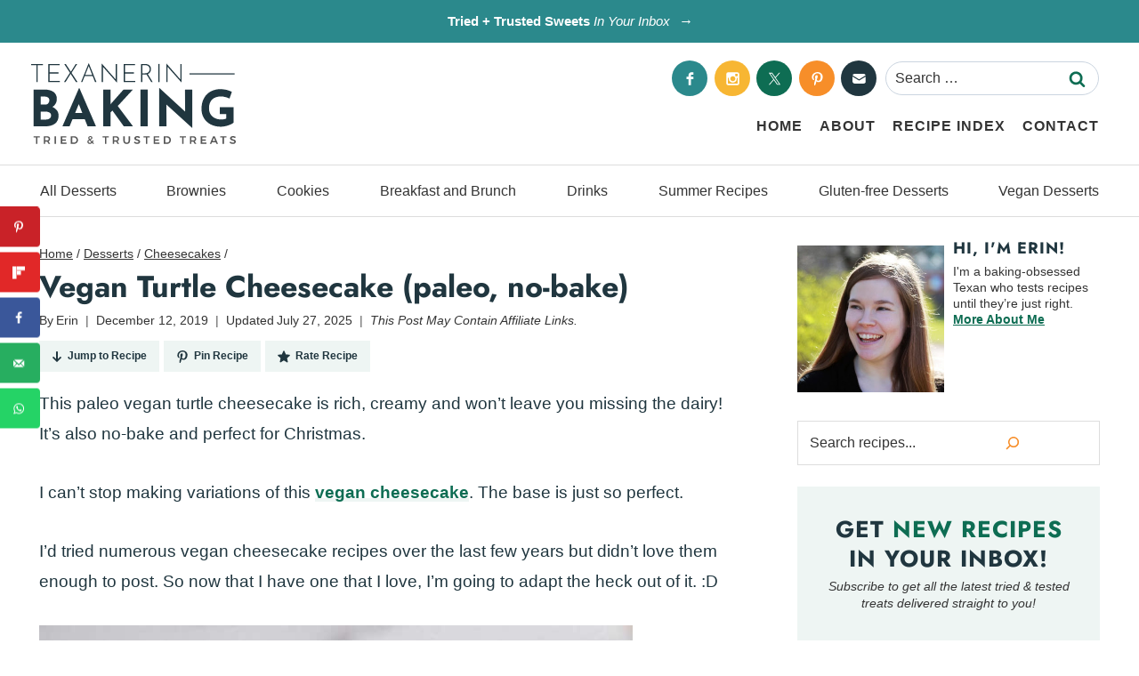

--- FILE ---
content_type: text/html; charset=UTF-8
request_url: https://www.texanerin.com/vegan-turtle-cheesecake/
body_size: 93327
content:
<!doctype html>
<html lang="en-US" class="no-js" >
<head>
	<meta charset="UTF-8">
	<meta name="viewport" content="width=device-width, initial-scale=1, minimum-scale=1">
	<script data-no-optimize="1" data-cfasync="false">!function(){"use strict";const t={adt_ei:{identityApiKey:"plainText",source:"url",type:"plaintext",priority:1},adt_eih:{identityApiKey:"sha256",source:"urlh",type:"hashed",priority:2},sh_kit:{identityApiKey:"sha256",source:"urlhck",type:"hashed",priority:3}},e=Object.keys(t);function i(t){return function(t){const e=t.match(/((?=([a-z0-9._!#$%+^&*()[\]<>-]+))\2@[a-z0-9._-]+\.[a-z0-9._-]+)/gi);return e?e[0]:""}(function(t){return t.replace(/\s/g,"")}(t.toLowerCase()))}!async function(){const n=new URL(window.location.href),o=n.searchParams;let a=null;const r=Object.entries(t).sort(([,t],[,e])=>t.priority-e.priority).map(([t])=>t);for(const e of r){const n=o.get(e),r=t[e];if(!n||!r)continue;const c=decodeURIComponent(n),d="plaintext"===r.type&&i(c),s="hashed"===r.type&&c;if(d||s){a={value:c,config:r};break}}if(a){const{value:t,config:e}=a;window.adthrive=window.adthrive||{},window.adthrive.cmd=window.adthrive.cmd||[],window.adthrive.cmd.push(function(){window.adthrive.identityApi({source:e.source,[e.identityApiKey]:t},({success:i,data:n})=>{i?window.adthrive.log("info","Plugin","detectEmails",`Identity API called with ${e.type} email: ${t}`,n):window.adthrive.log("warning","Plugin","detectEmails",`Failed to call Identity API with ${e.type} email: ${t}`,n)})})}!function(t,e){const i=new URL(e);t.forEach(t=>i.searchParams.delete(t)),history.replaceState(null,"",i.toString())}(e,n)}()}();
</script><meta name='robots' content='index, follow, max-image-preview:large, max-snippet:-1, max-video-preview:-1' />
<meta name="pinterest-rich-pin" content="false" /><style data-no-optimize="1" data-cfasync="false">
	.adthrive-ad {
		margin-top: 10px;
		margin-bottom: 10px;
		text-align: center;
		overflow-x: visible;
		clear: both;
		line-height: 0;
	}
	/* float recipe ads */
.adthrive-device-desktop .adthrive-recipe,
.adthrive-device-tablet .adthrive-recipe {
	float: right;
	clear: right;
	margin-left: 10px;
}

.adthrive-ad-cls>div, .adthrive-ad-cls>iframe {
   flex-basis: auto!important;
}

body.adthrive-device-desktop .totop {
    margin-bottom: 250px;
}

body.adthrive-device-tablet .totop {
    margin-bottom: 200px;
}

body.adthrive-device-phone .totop {
    margin-bottom: 30px;
}

.adthrive-player-position.adthrive-collapse-mobile.adthrive-collapse-top-center,
.adthrive-collapse-mobile-background, .raptive-player-container.adthrive-collapse-mobile {
z-index: 99999999 !important;
}

div[id^="cls-video-container"] {
    margin-bottom: 30px;
}

.adthrive-sticky-container {
margin-bottom: 20px !important;
}

body.adthrive-device-phone:not(.wp-embed-responsive) .adthrive-recipe {
    margin-left: -25px;
}

body.adthrive-device-tablet:not(.wp-embed-responsive) .adthrive-sticky-container > div {
top: 40px!important;
}

body.adthrive-device-phone:not(.wp-embed-responsive) .adthrive-sticky-container > div {
top: 101px!important;
}


/* Disable ads on printed pages */
@media print {
  div[data-gg-moat], 
  body[data-gg-moat], 
  iframe[data-gg-moat-ifr],
  div[class*="kargo-ad"],
  .adthrive-ad,
  .adthrive-comscore, 
  .adthrive-native-recipe,
  .raptive-sales {
    display: none !important;
    height: 0px;
    width: 0px;
    visibility:hidden;
  }
}

/*recipe print page */
body:has(#recipe-container-print) .adthrive-sidebar {
    right: 10px;
    min-width: 250px;
    max-width: 320px
}
body:has(#recipe-container-print) .adthrive-sidebar:not(.adthrive-stuck) {
    position: absolute;
    top: 275px;
}
body:has(#recipe-container-print) #recipe-container-print {
    max-width:800px;
}
@media screen and (max-width: 1299px) {
    body.adthrive-device-desktop:has(#recipe-container-print) #recipe-container-print {
        margin-left: 25px;
        max-width: 650px;
    }
}

/*recipe print page */
body.wprm-print .adthrive-sidebar {
    right: 10px;
    min-width: 250px;
    max-width: 320px
}
body.wprm-print .adthrive-sidebar:not(.adthrive-stuck) {
    position: absolute;
    top: 275px;
}
body.wprm-print .wprm-recipe {
    max-width:800px;
}
@media screen and (max-width: 1299px) {
    body.wprm-print.adthrive-device-desktop .wprm-recipe {
        margin-left: 25px;
        max-width: 650px;
    }
}</style>
<script data-no-optimize="1" data-cfasync="false">
	window.adthriveCLS = {
		enabledLocations: ['Content', 'Recipe'],
		injectedSlots: [],
		injectedFromPlugin: true,
		branch: '2df777a',bucket: 'prod',			};
	window.adthriveCLS.siteAds = {"betaTester":false,"targeting":[{"value":"52e41fac28963d1e058a111a","key":"siteId"},{"value":"6233884d813b9a708810a592","key":"organizationId"},{"value":"Texanerin Baking","key":"siteName"},{"value":"AdThrive Edge","key":"service"},{"value":"on","key":"bidding"},{"value":["Food"],"key":"verticals"}],"siteUrl":"http://texanerin.com","siteId":"52e41fac28963d1e058a111a","siteName":"Texanerin Baking","breakpoints":{"tablet":768,"desktop":1024},"cloudflare":null,"adUnits":[{"sequence":9,"thirdPartyAdUnitName":null,"targeting":[{"value":["Sidebar"],"key":"location"},{"value":true,"key":"sticky"}],"devices":["desktop"],"name":"Sidebar_9","sticky":true,"location":"Sidebar","dynamic":{"pageSelector":"","spacing":0,"max":1,"lazyMax":null,"enable":true,"lazy":false,"elementSelector":".sidebar","skip":0,"classNames":[],"position":"beforeend","every":1,"enabled":true},"stickyOverlapSelector":"#footer","adSizes":[[300,250],[160,600],[336,280],[320,50],[300,600],[250,250],[1,1],[320,100],[300,1050],[300,50],[300,420]],"priority":291,"autosize":true},{"sequence":null,"thirdPartyAdUnitName":null,"targeting":[{"value":["Content"],"key":"location"}],"devices":["desktop"],"name":"Content","sticky":false,"location":"Content","dynamic":{"pageSelector":"body.single, body.page:not(.home)","spacing":0,"max":4,"lazyMax":95,"enable":true,"lazy":true,"elementSelector":".post_content > *:not(h2):not(h3):not(:empty)","skip":7,"classNames":[],"position":"afterend","every":1,"enabled":true},"stickyOverlapSelector":"","adSizes":[[728,90],[336,280],[320,50],[468,60],[970,90],[250,250],[1,1],[320,100],[970,250],[1,2],[300,50],[300,300],[552,334],[728,250],[300,250]],"priority":199,"autosize":true},{"sequence":null,"thirdPartyAdUnitName":null,"targeting":[{"value":["Content"],"key":"location"}],"devices":["tablet","phone"],"name":"Content","sticky":false,"location":"Content","dynamic":{"pageSelector":"body.single, body.page:not(.home)","spacing":0,"max":3,"lazyMax":96,"enable":true,"lazy":true,"elementSelector":".post_content > *:not(h2):not(h3):not(:empty)","skip":7,"classNames":[],"position":"afterend","every":1,"enabled":true},"stickyOverlapSelector":"","adSizes":[[728,90],[336,280],[320,50],[468,60],[970,90],[250,250],[1,1],[320,100],[970,250],[1,2],[300,50],[300,300],[552,334],[728,250],[300,250]],"priority":199,"autosize":true},{"sequence":1,"thirdPartyAdUnitName":null,"targeting":[{"value":["Recipe"],"key":"location"}],"devices":["desktop","tablet"],"name":"Recipe_1","sticky":false,"location":"Recipe","dynamic":{"pageSelector":"body:not(:has(#recipe-container-print)):not(.wprm-print)","spacing":0.8,"max":2,"lazyMax":97,"enable":true,"lazy":true,"elementSelector":".recipe-ingredients li, .recipe-directions li, .recipe-notes li, .wprm-recipe-ingredients-container li, .wprm-recipe-instructions-container li, .wprm-recipe-notes-container li, .wprm-recipe-notes-container span, .wprm-recipe-notes-container p, .wprm-nutrition-label-container","skip":0,"classNames":[],"position":"beforebegin","every":1,"enabled":true},"stickyOverlapSelector":"","adSizes":[[300,250],[320,50],[250,250],[1,1],[320,100],[1,2],[300,50],[320,300],[300,390]],"priority":-101,"autosize":true},{"sequence":5,"thirdPartyAdUnitName":null,"targeting":[{"value":["Recipe"],"key":"location"}],"devices":["phone"],"name":"Recipe_5","sticky":false,"location":"Recipe","dynamic":{"pageSelector":"body:not(:has(#recipe-container-print)):not(.wprm-print)","spacing":0,"max":1,"lazyMax":9,"enable":true,"lazy":true,"elementSelector":".recipe-description, .recipe-intro","skip":0,"classNames":[],"position":"afterend","every":1,"enabled":true},"stickyOverlapSelector":"","adSizes":[[300,250],[320,50],[250,250],[1,1],[320,100],[1,2],[300,50],[320,300],[300,390]],"priority":-105,"autosize":true},{"sequence":5,"thirdPartyAdUnitName":null,"targeting":[{"value":["Recipe"],"key":"location"}],"devices":["phone"],"name":"Recipe_5","sticky":false,"location":"Recipe","dynamic":{"pageSelector":"body:not(:has(#recipe-container-print)):not(.wprm-print)","spacing":0,"max":1,"lazyMax":9,"enable":true,"lazy":true,"elementSelector":".wprm-recipe-ingredients-container","skip":0,"classNames":[],"position":"beforebegin","every":1,"enabled":true},"stickyOverlapSelector":"","adSizes":[[300,250],[320,50],[250,250],[1,1],[320,100],[1,2],[300,50],[320,300],[300,390]],"priority":-105,"autosize":true},{"sequence":1,"thirdPartyAdUnitName":null,"targeting":[{"value":["Recipe"],"key":"location"}],"devices":["phone"],"name":"Recipe_1","sticky":false,"location":"Recipe","dynamic":{"pageSelector":"body:not(:has(#recipe-container-print)):not(.wprm-print)","spacing":0.85,"max":1,"lazyMax":null,"enable":true,"lazy":false,"elementSelector":".recipe-ingredients, .recipe-directions li, .recipe-notes li, .wprm-recipe-ingredients-container, .wprm-recipe-instructions-container li, .wprm-recipe-notes-container li, .wprm-recipe-notes-container span, .wprm-recipe-notes-container p, .wprm-nutrition-label-container","skip":0,"classNames":[],"position":"afterend","every":1,"enabled":true},"stickyOverlapSelector":"","adSizes":[[300,250],[320,50],[250,250],[1,1],[320,100],[1,2],[300,50],[320,300],[300,390]],"priority":-101,"autosize":true},{"sequence":null,"thirdPartyAdUnitName":null,"targeting":[{"value":["Footer"],"key":"location"},{"value":true,"key":"sticky"}],"devices":["desktop","phone","tablet"],"name":"Footer","sticky":true,"location":"Footer","dynamic":{"pageSelector":"","spacing":0,"max":1,"lazyMax":null,"enable":true,"lazy":false,"elementSelector":"body","skip":0,"classNames":[],"position":"beforeend","every":1,"enabled":true},"stickyOverlapSelector":"","adSizes":[[728,90],[320,50],[468,60],[970,90],[1,1],[320,100],[300,50]],"priority":-1,"autosize":true},{"sequence":9,"thirdPartyAdUnitName":null,"targeting":[{"value":["Sidebar"],"key":"location"},{"value":true,"key":"sticky"}],"devices":["desktop"],"name":"Sidebar_9","sticky":true,"location":"Sidebar","dynamic":{"pageSelector":"body:has(#recipe-container-print), body.wprm-print","spacing":0,"max":1,"lazyMax":null,"enable":true,"lazy":false,"elementSelector":"body:has(#recipe-container-print), body.wprm-print","skip":0,"classNames":[],"position":"beforeend","every":1,"enabled":true},"stickyOverlapSelector":".adthrive-footer-message","adSizes":[[300,250],[160,600],[336,280],[320,50],[300,600],[250,250],[1,1],[320,100],[300,1050],[300,50],[300,420]],"priority":291,"autosize":true},{"sequence":9,"thirdPartyAdUnitName":null,"targeting":[{"value":["Sidebar"],"key":"location"},{"value":true,"key":"sticky"}],"devices":["desktop"],"name":"Sidebar_9","sticky":true,"location":"Sidebar","dynamic":{"pageSelector":"body.wp-embed-responsive","spacing":0,"max":1,"lazyMax":null,"enable":true,"lazy":false,"elementSelector":".primary-sidebar","skip":0,"classNames":[],"position":"beforeend","every":1,"enabled":true},"stickyOverlapSelector":".featured-on","adSizes":[[300,250],[160,600],[336,280],[320,50],[300,600],[250,250],[1,1],[320,100],[300,1050],[300,50],[300,420]],"priority":291,"autosize":true},{"sequence":null,"thirdPartyAdUnitName":null,"targeting":[{"value":["Content"],"key":"location"}],"devices":["desktop"],"name":"Content","sticky":false,"location":"Content","dynamic":{"pageSelector":"body.single.wp-embed-responsive, body.page.wp-embed-responsive:not(.home)","spacing":0,"max":4,"lazyMax":95,"enable":true,"lazy":true,"elementSelector":".entry-content > *:not(h2):not(h3):not(:empty)","skip":7,"classNames":[],"position":"afterend","every":1,"enabled":true},"stickyOverlapSelector":"","adSizes":[[728,90],[336,280],[320,50],[468,60],[970,90],[250,250],[1,1],[320,100],[970,250],[1,2],[300,50],[300,300],[552,334],[728,250],[300,250]],"priority":199,"autosize":true},{"sequence":null,"thirdPartyAdUnitName":null,"targeting":[{"value":["Content"],"key":"location"}],"devices":["tablet","phone"],"name":"Content","sticky":false,"location":"Content","dynamic":{"pageSelector":"body.single.wp-embed-responsive, body.page.wp-embed-responsive:not(.home)","spacing":0,"max":3,"lazyMax":96,"enable":true,"lazy":true,"elementSelector":".entry-content > *:not(h2):not(h3):not(:empty)","skip":7,"classNames":[],"position":"afterend","every":1,"enabled":true},"stickyOverlapSelector":"","adSizes":[[728,90],[336,280],[320,50],[468,60],[970,90],[250,250],[1,1],[320,100],[970,250],[1,2],[300,50],[300,300],[552,334],[728,250],[300,250]],"priority":199,"autosize":true}],"adDensityLayout":{"mobile":{"adDensity":0.24,"onePerViewport":false},"pageOverrides":[],"desktop":{"adDensity":0.2,"onePerViewport":false}},"adDensityEnabled":true,"siteExperiments":[],"adTypes":{"sponsorTileDesktop":true,"interscrollerDesktop":true,"nativeBelowPostDesktop":true,"miniscroller":true,"largeFormatsMobile":true,"nativeMobileContent":true,"inRecipeRecommendationMobile":true,"nativeMobileRecipe":true,"sponsorTileMobile":true,"expandableCatalogAdsMobile":true,"frameAdsMobile":true,"outstreamMobile":true,"nativeHeaderMobile":true,"frameAdsDesktop":true,"inRecipeRecommendationDesktop":true,"expandableFooterDesktop":true,"nativeDesktopContent":true,"outstreamDesktop":true,"animatedFooter":true,"skylineHeader":false,"expandableFooter":true,"nativeDesktopSidebar":true,"videoFootersMobile":true,"videoFootersDesktop":true,"interscroller":true,"nativeDesktopRecipe":true,"nativeHeaderDesktop":true,"nativeBelowPostMobile":true,"expandableCatalogAdsDesktop":true,"largeFormatsDesktop":true},"adOptions":{"theTradeDesk":true,"rtbhouse":true,"undertone":true,"sidebarConfig":{"dynamicStickySidebar":{"minHeight":1800,"enabled":true,"blockedSelectors":[]}},"footerCloseButton":true,"teads":true,"seedtag":true,"pmp":true,"thirtyThreeAcross":true,"sharethrough":true,"optimizeVideoPlayersForEarnings":true,"removeVideoTitleWrapper":true,"pubMatic":true,"infiniteScroll":false,"longerVideoAdPod":true,"yahoossp":true,"spa":false,"stickyContainerConfig":{"recipeDesktop":{"minHeight":null,"enabled":false},"blockedSelectors":[],"stickyHeaderSelectors":["body.wp-embed-responsive:not(.adthrive-device-desktop) .site-header"],"content":{"minHeight":250,"enabled":true},"recipeMobile":{"minHeight":null,"enabled":false}},"sonobi":true,"gatedPrint":{"siteEmailServiceProviderId":null,"defaultOptIn":false,"enabled":false,"newsletterPromptEnabled":false},"yieldmo":true,"footerSelector":"","consentMode":{"enabled":false,"customVendorList":""},"amazonUAM":true,"gamMCMEnabled":true,"gamMCMChildNetworkCode":"55338127","rubicon":true,"conversant":false,"openx":true,"customCreativeEnabled":true,"secColor":"#000000","unruly":true,"mediaGrid":true,"bRealTime":true,"adInViewTime":null,"gumgum":true,"comscoreFooter":true,"desktopInterstitial":false,"amx":true,"footerCloseButtonDesktop":false,"ozone":true,"isAutoOptimized":true,"adform":true,"comscoreTAL":true,"targetaff":false,"bgColor":"#FFFFFF","advancePlaylistOptions":{"playlistPlayer":{"enabled":true},"relatedPlayer":{"enabled":true,"applyToFirst":true}},"kargo":true,"liveRampATS":true,"footerCloseButtonMobile":false,"interstitialBlockedPageSelectors":"","prioritizeShorterVideoAds":true,"allowSmallerAdSizes":true,"blis":true,"wakeLock":{"desktopEnabled":true,"mobileValue":15,"mobileEnabled":true,"desktopValue":30},"mobileInterstitial":false,"tripleLift":true,"sensitiveCategories":["alc","ast","cbd","cosm","dat","gamc","gamv","rel","sst","srh","ske","wtl"],"liveRamp":true,"adthriveEmailIdentity":true,"criteo":true,"nativo":true,"infiniteScrollOptions":{"selector":"","heightThreshold":0},"siteAttributes":{"mobileHeaderSelectors":[],"desktopHeaderSelectors":[]},"dynamicContentSlotLazyLoading":true,"clsOptimizedAds":true,"ogury":true,"verticals":["Food"],"inImage":false,"stackadapt":true,"usCMP":{"enabled":false,"regions":[]},"advancePlaylist":true,"medianet":true,"delayLoading":true,"inImageZone":null,"appNexus":true,"rise":true,"liveRampId":"","infiniteScrollRefresh":true,"indexExchange":true},"siteAdsProfiles":[],"thirdPartySiteConfig":{"partners":{"discounts":[]}},"videoPlayers":{"contextual":{"autoplayCollapsibleEnabled":false,"overrideEmbedLocation":false,"defaultPlayerType":"static"},"videoEmbed":"div","footerSelector":"","contentSpecificPlaylists":[],"players":[{"playlistId":"0bT9x6Ul","pageSelector":"","devices":["mobile","desktop"],"description":"","skip":0,"title":"Stationary related player - desktop and mobile","type":"stationaryRelated","enabled":true,"formattedType":"Stationary Related","elementSelector":"","id":4088876,"position":"","saveVideoCloseState":false,"shuffle":false,"adPlayerTitle":"Stationary related player - desktop and mobile","playerId":"lQRBssUC"},{"playlistId":"0bT9x6Ul","pageSelector":"body.single, body.page:not(.home)","devices":["mobile"],"mobileLocation":"top-center","description":"","skip":3,"title":"MY LATEST VIDEOS","type":"stickyPlaylist","enabled":true,"formattedType":"Sticky Playlist","elementSelector":".post_content > *:not(h2):not(h3):not(:empty), .entry-content > *:not(h2):not(h3):not(:empty)","id":4088878,"position":"afterend","saveVideoCloseState":false,"shuffle":true,"adPlayerTitle":"MY LATEST VIDEOS","mobileHeaderSelector":null,"playerId":"lQRBssUC"},{"playlistId":"0bT9x6Ul","pageSelector":"body.single, body.page:not(.home)","devices":["desktop"],"description":"","skip":3,"title":"MY LATEST VIDEOS","type":"stickyPlaylist","enabled":true,"formattedType":"Sticky Playlist","elementSelector":".post_content > *:not(h2):not(h3):not(:empty), .entry-content > *:not(h2):not(h3):not(:empty)","id":4088877,"position":"afterend","saveVideoCloseState":false,"shuffle":true,"adPlayerTitle":"MY LATEST VIDEOS","mobileHeaderSelector":null,"playerId":"lQRBssUC"}],"partners":{"theTradeDesk":true,"unruly":true,"mediaGrid":true,"undertone":true,"gumgum":true,"seedtag":true,"amx":true,"ozone":true,"adform":true,"pmp":true,"kargo":true,"connatix":true,"stickyOutstream":{"desktop":{"enabled":true},"blockedPageSelectors":"","mobileLocation":"bottom-left","allowOnHomepage":true,"mobile":{"enabled":true},"saveVideoCloseState":false,"mobileHeaderSelector":"","allowForPageWithStickyPlayer":{"enabled":true}},"sharethrough":true,"blis":true,"tripleLift":true,"pubMatic":true,"criteo":true,"yahoossp":true,"nativo":true,"stackadapt":true,"yieldmo":true,"amazonUAM":true,"medianet":true,"rubicon":true,"appNexus":true,"rise":true,"openx":true,"indexExchange":true}}};</script>

<script data-no-optimize="1" data-cfasync="false">
(function(w, d) {
	w.adthrive = w.adthrive || {};
	w.adthrive.cmd = w.adthrive.cmd || [];
	w.adthrive.plugin = 'adthrive-ads-3.10.0';
	w.adthrive.host = 'ads.adthrive.com';
	w.adthrive.integration = 'plugin';

	var commitParam = (w.adthriveCLS && w.adthriveCLS.bucket !== 'prod' && w.adthriveCLS.branch) ? '&commit=' + w.adthriveCLS.branch : '';

	var s = d.createElement('script');
	s.async = true;
	s.referrerpolicy='no-referrer-when-downgrade';
	s.src = 'https://' + w.adthrive.host + '/sites/52e41fac28963d1e058a111a/ads.min.js?referrer=' + w.encodeURIComponent(w.location.href) + commitParam + '&cb=' + (Math.floor(Math.random() * 100) + 1) + '';
	var n = d.getElementsByTagName('script')[0];
	n.parentNode.insertBefore(s, n);
})(window, document);
</script>
<link rel="dns-prefetch" href="https://ads.adthrive.com/"><link rel="preconnect" href="https://ads.adthrive.com/"><link rel="preconnect" href="https://ads.adthrive.com/" crossorigin>
	<!-- This site is optimized with the Yoast SEO plugin v26.5 - https://yoast.com/wordpress/plugins/seo/ -->
	<title>Vegan Turtle Cheesecake (paleo, no-bake) - Texanerin Baking</title>
	<link rel="canonical" href="https://www.texanerin.com/vegan-turtle-cheesecake/" />
	<meta name="author" content="Erin" />
	<meta name="twitter:label1" content="Written by" />
	<meta name="twitter:data1" content="Erin" />
	<meta name="twitter:label2" content="Est. reading time" />
	<meta name="twitter:data2" content="5 minutes" />
	<script type="application/ld+json" class="yoast-schema-graph">{"@context":"https://schema.org","@graph":[{"@type":"Article","@id":"https://www.texanerin.com/vegan-turtle-cheesecake/#article","isPartOf":{"@id":"https://www.texanerin.com/vegan-turtle-cheesecake/"},"author":{"name":"Erin","@id":"https://www.texanerin.com/#/schema/person/941d50e2fab775e2ecbfbdb1def3342c"},"headline":"Vegan Turtle Cheesecake (paleo, no-bake)","datePublished":"2019-12-12T18:36:27+00:00","dateModified":"2025-07-27T16:16:41+00:00","wordCount":1574,"commentCount":48,"publisher":{"@id":"https://www.texanerin.com/#organization"},"image":{"@id":"https://www.texanerin.com/vegan-turtle-cheesecake/#primaryimage"},"thumbnailUrl":"https://www.texanerin.com/content/uploads/2019/12/turtle-cheesecake-11-fb.jpg","articleSection":["Cheesecakes","Dairy-free","Gluten-free","Gluten-free Cheesecake Recipes","Grain-free","No-bake Desserts","Paleo","Paleo Vegan Desserts","Vegan","Vegan Cheesecake Recipes","Winter Recipes"],"inLanguage":"en-US","potentialAction":[{"@type":"CommentAction","name":"Comment","target":["https://www.texanerin.com/vegan-turtle-cheesecake/#respond"]}]},{"@type":"WebPage","@id":"https://www.texanerin.com/vegan-turtle-cheesecake/","url":"https://www.texanerin.com/vegan-turtle-cheesecake/","name":"Vegan Turtle Cheesecake (paleo, no-bake) - Texanerin Baking","isPartOf":{"@id":"https://www.texanerin.com/#website"},"primaryImageOfPage":{"@id":"https://www.texanerin.com/vegan-turtle-cheesecake/#primaryimage"},"image":{"@id":"https://www.texanerin.com/vegan-turtle-cheesecake/#primaryimage"},"thumbnailUrl":"https://www.texanerin.com/content/uploads/2019/12/turtle-cheesecake-11-fb.jpg","datePublished":"2019-12-12T18:36:27+00:00","dateModified":"2025-07-27T16:16:41+00:00","breadcrumb":{"@id":"https://www.texanerin.com/vegan-turtle-cheesecake/#breadcrumb"},"inLanguage":"en-US","potentialAction":[{"@type":"ReadAction","target":["https://www.texanerin.com/vegan-turtle-cheesecake/"]}]},{"@type":"ImageObject","inLanguage":"en-US","@id":"https://www.texanerin.com/vegan-turtle-cheesecake/#primaryimage","url":"https://www.texanerin.com/content/uploads/2019/12/turtle-cheesecake-11-fb.jpg","contentUrl":"https://www.texanerin.com/content/uploads/2019/12/turtle-cheesecake-11-fb.jpg","width":667,"height":667,"caption":"This paleo vegan turtle cheesecake is rich, creamy and won't leave you missing the dairy! It's also no-bake and perfect for Christmas."},{"@type":"BreadcrumbList","@id":"https://www.texanerin.com/vegan-turtle-cheesecake/#breadcrumb","itemListElement":[{"@type":"ListItem","position":1,"name":"Home","item":"https://www.texanerin.com/"},{"@type":"ListItem","position":2,"name":"The Latest","item":"https://www.texanerin.com/the-latest/"},{"@type":"ListItem","position":3,"name":"Desserts","item":"https://www.texanerin.com/category/desserts/"},{"@type":"ListItem","position":4,"name":"Cheesecakes","item":"https://www.texanerin.com/category/desserts/cheesecakes/"},{"@type":"ListItem","position":5,"name":"Vegan Turtle Cheesecake (paleo, no-bake)"}]},{"@type":"WebSite","@id":"https://www.texanerin.com/#website","url":"https://www.texanerin.com/","name":"Texanerin Baking","description":"Tried and Trusted Sweets for Every Table","publisher":{"@id":"https://www.texanerin.com/#organization"},"potentialAction":[{"@type":"SearchAction","target":{"@type":"EntryPoint","urlTemplate":"https://www.texanerin.com/?s={search_term_string}"},"query-input":{"@type":"PropertyValueSpecification","valueRequired":true,"valueName":"search_term_string"}}],"inLanguage":"en-US"},{"@type":"Organization","@id":"https://www.texanerin.com/#organization","name":"Texanerin Baking","url":"https://www.texanerin.com/","logo":{"@type":"ImageObject","inLanguage":"en-US","@id":"https://www.texanerin.com/#/schema/logo/image/","url":"https://www.texanerin.com/content/uploads/2025/04/header-1.svg","contentUrl":"https://www.texanerin.com/content/uploads/2025/04/header-1.svg","width":600,"height":237,"caption":"Texanerin Baking"},"image":{"@id":"https://www.texanerin.com/#/schema/logo/image/"},"sameAs":["https://www.facebook.com/texanerin","https://x.com/texanerin","https://instagram.com/texanerin/","https://www.pinterest.com/texanerinbaking/","https://www.youtube.com/channel/UCTa-jEnzMorTS3Ta1mSoonQ"]},{"@type":"Person","@id":"https://www.texanerin.com/#/schema/person/941d50e2fab775e2ecbfbdb1def3342c","name":"Erin","description":"I'm the recipe developer behind Texanerin Baking, where every recipe is thoroughly tested to ensure it works for everyone. Whether you're baking with traditional ingredients or need gluten-free or dairy-free options, you'll find treats that taste amazing - no matter how you make them.","sameAs":["https://www.texanerin.com/about/","https://www.facebook.com/texanerin","https://www.pinterestin.com/texanerinbaking"]},{"@type":"Recipe","name":"Vegan Turtle Cheesecake (paleo, no-bake)","author":{"@id":"https://www.texanerin.com/#/schema/person/941d50e2fab775e2ecbfbdb1def3342c"},"description":"This paleo vegan turtle cheesecake is rich, creamy and won&#39;t leave you missing the dairy! It&#39;s also no-bake and perfect for Christmas or any other holiday!","datePublished":"2019-12-12T19:36:27+00:00","image":["https://www.texanerin.com/content/uploads/2019/12/turtle-cheesecake-11-fb.jpg"],"recipeYield":["12"],"prepTime":"PT30M","totalTime":"PT750M","recipeIngredient":["2/3 cup raw almonds (or cashews; roasted are also fine)","2/3 cup pitted dates (firmly packed)","2 tablespoons + 2 teaspoons cocoa powder","1/4 teaspoon salt (I actually use a little less than this amount)","3 cups raw cashews (see notes)","3/4 cup full-fat canned coconut milk","2/3 cup maple syrup","2 teaspoon vanilla extract","1/4 cup coconut oil (see notes)","3 tablespoons lemon juice","1/2 teaspoon salt","2/3 cup coconut cream (NOT milk!)","1/4 cup maple syrup","1/4 cup coconut sugar (very tightly packed)","1/4 teaspoon salt","1 teaspoon vanilla extract","the above caramel","1/2 to 2/3 cup pecans (chopped)","1/2 cup chocolate chips"],"recipeInstructions":[{"@type":"HowToSection","name":"Prepare the crust:","itemListElement":[{"@type":"HowToStep","text":"Line the bottom and sides (all the way to the top) of a circular 7\"x3\" springform pan (if a little smaller, you can pour the leftover filling in a small dessert glass / bowl) with a piece of foil or plastic wrap.","name":"Line the bottom and sides (all the way to the top) of a circular 7\"x3\" springform pan (if a little smaller, you can pour the leftover filling in a small dessert glass / bowl) with a piece of foil or plastic wrap.","url":"https://www.texanerin.com/vegan-turtle-cheesecake/#wprm-recipe-56739-step-0-0"},{"@type":"HowToStep","text":"In the bowl of your food processor using an S-blade, pulse all the crust ingredients until it starts to come together. Depending on your food processor, this will take 1-3 minutes.","name":"In the bowl of your food processor using an S-blade, pulse all the crust ingredients until it starts to come together. Depending on your food processor, this will take 1-3 minutes.","url":"https://www.texanerin.com/vegan-turtle-cheesecake/#wprm-recipe-56739-step-0-1"},{"@type":"HowToStep","text":"Pinch a bit of it together - it should stick together easily. You can also use a high-speed blender (the small jar used to make nut butter). Process it on high for about 20 seconds or until no large chunks remain. It might look very dry but once you pinch it, it'll come together.","name":"Pinch a bit of it together - it should stick together easily. You can also use a high-speed blender (the small jar used to make nut butter). Process it on high for about 20 seconds or until no large chunks remain. It might look very dry but once you pinch it, it'll come together.","url":"https://www.texanerin.com/vegan-turtle-cheesecake/#wprm-recipe-56739-step-0-2"},{"@type":"HowToStep","text":"Press firmly onto the bottom of the lined pan and press it down so that it's compacted.","name":"Press firmly onto the bottom of the lined pan and press it down so that it's compacted.","url":"https://www.texanerin.com/vegan-turtle-cheesecake/#wprm-recipe-56739-step-0-3"},{"@type":"HowToStep","text":"Place the pan in the freezer while you prepare the filling.","name":"Place the pan in the freezer while you prepare the filling.","url":"https://www.texanerin.com/vegan-turtle-cheesecake/#wprm-recipe-56739-step-0-4"}]},{"@type":"HowToSection","name":"Prepare the filling:","itemListElement":[{"@type":"HowToStep","text":"Get out a high-speed blender and make sure it's large enough to fit all the ingredients. The filling yields about 5-6 cups. Add all the filling ingredients, in the order listed, and blend for about 30-60 seconds, or even longer, depending on your blender, or until totally smooth and no lumps remain.","name":"Get out a high-speed blender and make sure it's large enough to fit all the ingredients. The filling yields about 5-6 cups. Add all the filling ingredients, in the order listed, and blend for about 30-60 seconds, or even longer, depending on your blender, or until totally smooth and no lumps remain.","url":"https://www.texanerin.com/vegan-turtle-cheesecake/#wprm-recipe-56739-step-1-0"},{"@type":"HowToStep","text":"Pour the filling over the crust and place the cheesecake in the freezer for about 2 hours or until you think it's firm enough to put the caramel on top. You can also pour the caramel on top now if you don't care so much about forming a perfect layer of caramel. It'll take 9-12 hours for the cheesecake to freeze solid.","name":"Pour the filling over the crust and place the cheesecake in the freezer for about 2 hours or until you think it's firm enough to put the caramel on top. You can also pour the caramel on top now if you don't care so much about forming a perfect layer of caramel. It'll take 9-12 hours for the cheesecake to freeze solid.","url":"https://www.texanerin.com/vegan-turtle-cheesecake/#wprm-recipe-56739-step-1-1"}]},{"@type":"HowToSection","name":"Prepare the caramel:","itemListElement":[{"@type":"HowToStep","text":"Add all the ingredients, except for the vanilla, to a saucepan or small pot. Put in a candy thermometer if you have one.","name":"Add all the ingredients, except for the vanilla, to a saucepan or small pot. Put in a candy thermometer if you have one.","url":"https://www.texanerin.com/vegan-turtle-cheesecake/#wprm-recipe-56739-step-2-0"},{"@type":"HowToStep","text":"Bring to a boil, over medium heat, stirring frequently. Once it's come to a full boil, continue boiling for 8 - 10 minutes. Adjust the heat if you need to so that the mixture doesn't burn. I kept mine at 5 out of 9 and never had an issue with that.","name":"Bring to a boil, over medium heat, stirring frequently. Once it's come to a full boil, continue boiling for 8 - 10 minutes. Adjust the heat if you need to so that the mixture doesn't burn. I kept mine at 5 out of 9 and never had an issue with that.","url":"https://www.texanerin.com/vegan-turtle-cheesecake/#wprm-recipe-56739-step-2-1"},{"@type":"HowToStep","text":"The mixture quite quickly came to 194 °F (90 °C), and then it took several minutes before it started getting hotter. Then it quickly moved to 201 °F (95 °C). You could also see a change in the mixture when that happened (but maybe you won't so don't use that as a measure of it being ready). But it will be clearly thicker than when you started. If it's still super thin, it's not ready.","name":"The mixture quite quickly came to 194 °F (90 °C), and then it took several minutes before it started getting hotter. Then it quickly moved to 201 °F (95 °C). You could also see a change in the mixture when that happened (but maybe you won't so don't use that as a measure of it being ready). But it will be clearly thicker than when you started. If it's still super thin, it's not ready.","url":"https://www.texanerin.com/vegan-turtle-cheesecake/#wprm-recipe-56739-step-2-2"},{"@type":"HowToStep","text":"Remove from the heat and stir in the vanilla. Let cool enough so that it doesn't melt the cheesecake.","name":"Remove from the heat and stir in the vanilla. Let cool enough so that it doesn't melt the cheesecake.","url":"https://www.texanerin.com/vegan-turtle-cheesecake/#wprm-recipe-56739-step-2-3"}]},{"@type":"HowToSection","name":"Decorate:","itemListElement":[{"@type":"HowToStep","text":"Pour the caramel over the cheesecake and top with pecans and piped melted chocolate or chocolate chips.","name":"Pour the caramel over the cheesecake and top with pecans and piped melted chocolate or chocolate chips.","url":"https://www.texanerin.com/vegan-turtle-cheesecake/#wprm-recipe-56739-step-3-0"},{"@type":"HowToStep","text":"Freeze for up to a month or refrigerate for up to 4 days. To defrost it, set it out at room temperature for about 30-60 minutes (will depend on how warm your kitchen is). You can also put it in the fridge overnight. It is great kept in the fridge for a softer texture.","name":"Freeze for up to a month or refrigerate for up to 4 days. To defrost it, set it out at room temperature for about 30-60 minutes (will depend on how warm your kitchen is). You can also put it in the fridge overnight. It is great kept in the fridge for a softer texture.","url":"https://www.texanerin.com/vegan-turtle-cheesecake/#wprm-recipe-56739-step-3-1"}]}],"aggregateRating":{"@type":"AggregateRating","ratingValue":"5","ratingCount":"11","reviewCount":"1"},"review":[{"@type":"Review","reviewRating":{"@type":"Rating","ratingValue":"5"},"reviewBody":"This looks amazing and is in the freezer right now... Just a little confused about the freezing time. It says 9-12 hours total but also 2 hours before putting on the caramel sauce. Does this mean after pouring the caramel sauce and toppings it goes back in the freezer for 7-10 hours? Will it be ready before that? What is the reason for the long freeze?","author":{"@type":"Person","name":"Leah"},"datePublished":"2024-01-05"}],"recipeCategory":["Dessert"],"recipeCuisine":["American"],"keywords":"cheesecake, christmas, no bake, paleo, turtles, vegan","nutrition":{"@type":"NutritionInformation","calories":"512 kcal","carbohydrateContent":"46 g","proteinContent":"10 g","fatContent":"36 g","saturatedFatContent":"15 g","transFatContent":"0.002 g","sodiumContent":"210 mg","fiberContent":"5 g","sugarContent":"29 g","unsaturatedFatContent":"18 g","servingSize":"1 serving"},"@id":"https://www.texanerin.com/vegan-turtle-cheesecake/#recipe","isPartOf":{"@id":"https://www.texanerin.com/vegan-turtle-cheesecake/#article"},"mainEntityOfPage":"https://www.texanerin.com/vegan-turtle-cheesecake/"}]}</script>
	<!-- / Yoast SEO plugin. -->


<!-- Hubbub v.2.27.2 https://morehubbub.com/ -->
<meta property="og:locale" content="en_US" />
<meta property="og:type" content="article" />
<meta property="og:title" content="Vegan Turtle Cheesecake (paleo, no-bake)" />
<meta property="og:description" content="This paleo vegan turtle cheesecake is rich, creamy and won&#039;t leave you missing the dairy! It&#039;s also no-bake and perfect for Christmas. I can&#039;t stop making variations of this vegan cheesecake. The base is just" />
<meta property="og:url" content="https://www.texanerin.com/vegan-turtle-cheesecake/" />
<meta property="og:site_name" content="Texanerin Baking" />
<meta property="og:updated_time" content="2025-07-27T18:16:41+00:00" />
<meta property="article:published_time" content="2019-12-12T19:36:27+00:00" />
<meta property="article:modified_time" content="2025-07-27T18:16:41+00:00" />
<meta name="twitter:card" content="summary_large_image" />
<meta name="twitter:title" content="Vegan Turtle Cheesecake (paleo, no-bake)" />
<meta name="twitter:description" content="This paleo vegan turtle cheesecake is rich, creamy and won&#039;t leave you missing the dairy! It&#039;s also no-bake and perfect for Christmas. I can&#039;t stop making variations of this vegan cheesecake. The base is just" />
<meta class="flipboard-article" content="This paleo vegan turtle cheesecake is rich, creamy and won&#039;t leave you missing the dairy! It&#039;s also no-bake and perfect for Christmas. I can&#039;t stop making variations of this vegan cheesecake. The base is just" />
<meta property="og:image" content="https://www.texanerin.com/content/uploads/2019/12/turtle-cheesecake-11-fb.jpg" />
<meta name="twitter:image" content="https://www.texanerin.com/content/uploads/2019/12/turtle-cheesecake-11-fb.jpg" />
<meta property="og:image:width" content="667" />
<meta property="og:image:height" content="667" />
<meta property="article:author" content="https://www.facebook.com/texanerin" />
<!-- Hubbub v.2.27.2 https://morehubbub.com/ -->
<link rel="alternate" type="application/rss+xml" title="Texanerin Baking &raquo; Feed" href="https://www.texanerin.com/feed/" />
<link rel="alternate" type="application/rss+xml" title="Texanerin Baking &raquo; Comments Feed" href="https://www.texanerin.com/comments/feed/" />
			<script>document.documentElement.classList.remove( 'no-js' );</script>
			<link rel="alternate" type="application/rss+xml" title="Texanerin Baking &raquo; Vegan Turtle Cheesecake (paleo, no-bake) Comments Feed" href="https://www.texanerin.com/vegan-turtle-cheesecake/feed/" />
<link rel="alternate" title="oEmbed (JSON)" type="application/json+oembed" href="https://www.texanerin.com/wp-json/oembed/1.0/embed?url=https%3A%2F%2Fwww.texanerin.com%2Fvegan-turtle-cheesecake%2F" />
<link rel="alternate" title="oEmbed (XML)" type="text/xml+oembed" href="https://www.texanerin.com/wp-json/oembed/1.0/embed?url=https%3A%2F%2Fwww.texanerin.com%2Fvegan-turtle-cheesecake%2F&#038;format=xml" />
<script>(()=>{"use strict";const e=[400,500,600,700,800,900],t=e=>`wprm-min-${e}`,n=e=>`wprm-max-${e}`,s=new Set,o="ResizeObserver"in window,r=o?new ResizeObserver((e=>{for(const t of e)c(t.target)})):null,i=.5/(window.devicePixelRatio||1);function c(s){const o=s.getBoundingClientRect().width||0;for(let r=0;r<e.length;r++){const c=e[r],a=o<=c+i;o>c+i?s.classList.add(t(c)):s.classList.remove(t(c)),a?s.classList.add(n(c)):s.classList.remove(n(c))}}function a(e){s.has(e)||(s.add(e),r&&r.observe(e),c(e))}!function(e=document){e.querySelectorAll(".wprm-recipe").forEach(a)}();if(new MutationObserver((e=>{for(const t of e)for(const e of t.addedNodes)e instanceof Element&&(e.matches?.(".wprm-recipe")&&a(e),e.querySelectorAll?.(".wprm-recipe").forEach(a))})).observe(document.documentElement,{childList:!0,subtree:!0}),!o){let e=0;addEventListener("resize",(()=>{e&&cancelAnimationFrame(e),e=requestAnimationFrame((()=>s.forEach(c)))}),{passive:!0})}})();</script><style id='wp-img-auto-sizes-contain-inline-css'>
img:is([sizes=auto i],[sizes^="auto," i]){contain-intrinsic-size:3000px 1500px}
/*# sourceURL=wp-img-auto-sizes-contain-inline-css */
</style>
<link rel='stylesheet' id='kadence-blocks-rowlayout-css' href='https://www.texanerin.com/content/plugins/kadence-blocks/dist/style-blocks-rowlayout.css?ver=3.5.29' media='all' />
<link rel='stylesheet' id='kadence-blocks-column-css' href='https://www.texanerin.com/content/plugins/kadence-blocks/dist/style-blocks-column.css?ver=3.5.29' media='all' />
<link rel='stylesheet' id='kadence-blocks-image-css' href='https://www.texanerin.com/content/plugins/kadence-blocks/dist/style-blocks-image.css?ver=3.5.29' media='all' />
<link rel='stylesheet' id='kadence-blocks-pro-imageoverlay-css' href='https://www.texanerin.com/content/plugins/kadence-blocks-pro/dist/style-blocks-imageoverlay.css?ver=2.8.6' media='all' />
<style id='wp-block-library-inline-css'>
:root{--wp-block-synced-color:#7a00df;--wp-block-synced-color--rgb:122,0,223;--wp-bound-block-color:var(--wp-block-synced-color);--wp-editor-canvas-background:#ddd;--wp-admin-theme-color:#007cba;--wp-admin-theme-color--rgb:0,124,186;--wp-admin-theme-color-darker-10:#006ba1;--wp-admin-theme-color-darker-10--rgb:0,107,160.5;--wp-admin-theme-color-darker-20:#005a87;--wp-admin-theme-color-darker-20--rgb:0,90,135;--wp-admin-border-width-focus:2px}@media (min-resolution:192dpi){:root{--wp-admin-border-width-focus:1.5px}}.wp-element-button{cursor:pointer}:root .has-very-light-gray-background-color{background-color:#eee}:root .has-very-dark-gray-background-color{background-color:#313131}:root .has-very-light-gray-color{color:#eee}:root .has-very-dark-gray-color{color:#313131}:root .has-vivid-green-cyan-to-vivid-cyan-blue-gradient-background{background:linear-gradient(135deg,#00d084,#0693e3)}:root .has-purple-crush-gradient-background{background:linear-gradient(135deg,#34e2e4,#4721fb 50%,#ab1dfe)}:root .has-hazy-dawn-gradient-background{background:linear-gradient(135deg,#faaca8,#dad0ec)}:root .has-subdued-olive-gradient-background{background:linear-gradient(135deg,#fafae1,#67a671)}:root .has-atomic-cream-gradient-background{background:linear-gradient(135deg,#fdd79a,#004a59)}:root .has-nightshade-gradient-background{background:linear-gradient(135deg,#330968,#31cdcf)}:root .has-midnight-gradient-background{background:linear-gradient(135deg,#020381,#2874fc)}:root{--wp--preset--font-size--normal:16px;--wp--preset--font-size--huge:42px}.has-regular-font-size{font-size:1em}.has-larger-font-size{font-size:2.625em}.has-normal-font-size{font-size:var(--wp--preset--font-size--normal)}.has-huge-font-size{font-size:var(--wp--preset--font-size--huge)}.has-text-align-center{text-align:center}.has-text-align-left{text-align:left}.has-text-align-right{text-align:right}.has-fit-text{white-space:nowrap!important}#end-resizable-editor-section{display:none}.aligncenter{clear:both}.items-justified-left{justify-content:flex-start}.items-justified-center{justify-content:center}.items-justified-right{justify-content:flex-end}.items-justified-space-between{justify-content:space-between}.screen-reader-text{border:0;clip-path:inset(50%);height:1px;margin:-1px;overflow:hidden;padding:0;position:absolute;width:1px;word-wrap:normal!important}.screen-reader-text:focus{background-color:#ddd;clip-path:none;color:#444;display:block;font-size:1em;height:auto;left:5px;line-height:normal;padding:15px 23px 14px;text-decoration:none;top:5px;width:auto;z-index:100000}html :where(.has-border-color){border-style:solid}html :where([style*=border-top-color]){border-top-style:solid}html :where([style*=border-right-color]){border-right-style:solid}html :where([style*=border-bottom-color]){border-bottom-style:solid}html :where([style*=border-left-color]){border-left-style:solid}html :where([style*=border-width]){border-style:solid}html :where([style*=border-top-width]){border-top-style:solid}html :where([style*=border-right-width]){border-right-style:solid}html :where([style*=border-bottom-width]){border-bottom-style:solid}html :where([style*=border-left-width]){border-left-style:solid}html :where(img[class*=wp-image-]){height:auto;max-width:100%}:where(figure){margin:0 0 1em}html :where(.is-position-sticky){--wp-admin--admin-bar--position-offset:var(--wp-admin--admin-bar--height,0px)}@media screen and (max-width:600px){html :where(.is-position-sticky){--wp-admin--admin-bar--position-offset:0px}}

/*# sourceURL=wp-block-library-inline-css */
</style><style id='wp-block-heading-inline-css'>
h1:where(.wp-block-heading).has-background,h2:where(.wp-block-heading).has-background,h3:where(.wp-block-heading).has-background,h4:where(.wp-block-heading).has-background,h5:where(.wp-block-heading).has-background,h6:where(.wp-block-heading).has-background{padding:1.25em 2.375em}h1.has-text-align-left[style*=writing-mode]:where([style*=vertical-lr]),h1.has-text-align-right[style*=writing-mode]:where([style*=vertical-rl]),h2.has-text-align-left[style*=writing-mode]:where([style*=vertical-lr]),h2.has-text-align-right[style*=writing-mode]:where([style*=vertical-rl]),h3.has-text-align-left[style*=writing-mode]:where([style*=vertical-lr]),h3.has-text-align-right[style*=writing-mode]:where([style*=vertical-rl]),h4.has-text-align-left[style*=writing-mode]:where([style*=vertical-lr]),h4.has-text-align-right[style*=writing-mode]:where([style*=vertical-rl]),h5.has-text-align-left[style*=writing-mode]:where([style*=vertical-lr]),h5.has-text-align-right[style*=writing-mode]:where([style*=vertical-rl]),h6.has-text-align-left[style*=writing-mode]:where([style*=vertical-lr]),h6.has-text-align-right[style*=writing-mode]:where([style*=vertical-rl]){rotate:180deg}
.is-style-uppercase { text-transform:uppercase;letter-spacing:1px; }
.is-style-uppercase-no-margin,.single-content .is-style-uppercase-no-margin { text-transform:uppercase;letter-spacing:1px; margin-top: 0 !important; margin-bottom: 5px !Important; }
.is-style-headline-narrow-margin,.single-content .is-style-headline-narrow-margin { margin-top: 0 !important; margin-bottom: 5px !Important; }
.is-style-headline-narrow-top-margin { margin-top: 5px !important; }
.is-style-headline-narrow-bottom-margin { margin-bottom: 5px !important; }
/*# sourceURL=wp-block-heading-inline-css */
</style>
<style id='wp-block-list-inline-css'>
ol,ul{box-sizing:border-box}:root :where(.wp-block-list.has-background){padding:1.25em 2.375em}
/*# sourceURL=https://www.texanerin.com/wp-includes/blocks/list/style.min.css */
</style>
<style id='wp-block-search-inline-css'>
.wp-block-search__button{margin-left:10px;word-break:normal}.wp-block-search__button.has-icon{line-height:0}.wp-block-search__button svg{height:1.25em;min-height:24px;min-width:24px;width:1.25em;fill:currentColor;vertical-align:text-bottom}:where(.wp-block-search__button){border:1px solid #ccc;padding:6px 10px}.wp-block-search__inside-wrapper{display:flex;flex:auto;flex-wrap:nowrap;max-width:100%}.wp-block-search__label{width:100%}.wp-block-search.wp-block-search__button-only .wp-block-search__button{box-sizing:border-box;display:flex;flex-shrink:0;justify-content:center;margin-left:0;max-width:100%}.wp-block-search.wp-block-search__button-only .wp-block-search__inside-wrapper{min-width:0!important;transition-property:width}.wp-block-search.wp-block-search__button-only .wp-block-search__input{flex-basis:100%;transition-duration:.3s}.wp-block-search.wp-block-search__button-only.wp-block-search__searchfield-hidden,.wp-block-search.wp-block-search__button-only.wp-block-search__searchfield-hidden .wp-block-search__inside-wrapper{overflow:hidden}.wp-block-search.wp-block-search__button-only.wp-block-search__searchfield-hidden .wp-block-search__input{border-left-width:0!important;border-right-width:0!important;flex-basis:0;flex-grow:0;margin:0;min-width:0!important;padding-left:0!important;padding-right:0!important;width:0!important}:where(.wp-block-search__input){appearance:none;border:1px solid #949494;flex-grow:1;font-family:inherit;font-size:inherit;font-style:inherit;font-weight:inherit;letter-spacing:inherit;line-height:inherit;margin-left:0;margin-right:0;min-width:3rem;padding:8px;text-decoration:unset!important;text-transform:inherit}:where(.wp-block-search__button-inside .wp-block-search__inside-wrapper){background-color:#fff;border:1px solid #949494;box-sizing:border-box;padding:4px}:where(.wp-block-search__button-inside .wp-block-search__inside-wrapper) .wp-block-search__input{border:none;border-radius:0;padding:0 4px}:where(.wp-block-search__button-inside .wp-block-search__inside-wrapper) .wp-block-search__input:focus{outline:none}:where(.wp-block-search__button-inside .wp-block-search__inside-wrapper) :where(.wp-block-search__button){padding:4px 8px}.wp-block-search.aligncenter .wp-block-search__inside-wrapper{margin:auto}.wp-block[data-align=right] .wp-block-search.wp-block-search__button-only .wp-block-search__inside-wrapper{float:right}
/*# sourceURL=https://www.texanerin.com/wp-includes/blocks/search/style.min.css */
</style>
<style id='wp-block-paragraph-inline-css'>
.is-small-text{font-size:.875em}.is-regular-text{font-size:1em}.is-large-text{font-size:2.25em}.is-larger-text{font-size:3em}.has-drop-cap:not(:focus):first-letter{float:left;font-size:8.4em;font-style:normal;font-weight:100;line-height:.68;margin:.05em .1em 0 0;text-transform:uppercase}body.rtl .has-drop-cap:not(:focus):first-letter{float:none;margin-left:.1em}p.has-drop-cap.has-background{overflow:hidden}:root :where(p.has-background){padding:1.25em 2.375em}:where(p.has-text-color:not(.has-link-color)) a{color:inherit}p.has-text-align-left[style*="writing-mode:vertical-lr"],p.has-text-align-right[style*="writing-mode:vertical-rl"]{rotate:180deg}
p.is-style-narrow-margin { margin-bottom: 5px !important; margin-top: 5px !important; }
p.is-style-narrow-top-margin { margin-top: 5px !important; }
p.is-style-narrow-bottom-margin { margin-bottom: 5px !important; }
p.is-style-small-title { padding: 0px !important; text-transform: uppercase; letter-spacing: 2px; margin-bottom: 5px !important; display: block; font-size: 14px; font-weight: bold; }
p.is-style-small-title-inline { padding: 5px 10px !important; text-transform: uppercase; letter-spacing: 2px; margin-bottom: 5px !important; display: inline-block; font-size: 14px; font-weight: bold; }
/*# sourceURL=wp-block-paragraph-inline-css */
</style>
<style id='global-styles-inline-css'>
:root{--wp--preset--aspect-ratio--square: 1;--wp--preset--aspect-ratio--4-3: 4/3;--wp--preset--aspect-ratio--3-4: 3/4;--wp--preset--aspect-ratio--3-2: 3/2;--wp--preset--aspect-ratio--2-3: 2/3;--wp--preset--aspect-ratio--16-9: 16/9;--wp--preset--aspect-ratio--9-16: 9/16;--wp--preset--color--black: #000000;--wp--preset--color--cyan-bluish-gray: #abb8c3;--wp--preset--color--white: #ffffff;--wp--preset--color--pale-pink: #f78da7;--wp--preset--color--vivid-red: #cf2e2e;--wp--preset--color--luminous-vivid-orange: #ff6900;--wp--preset--color--luminous-vivid-amber: #fcb900;--wp--preset--color--light-green-cyan: #7bdcb5;--wp--preset--color--vivid-green-cyan: #00d084;--wp--preset--color--pale-cyan-blue: #8ed1fc;--wp--preset--color--vivid-cyan-blue: #0693e3;--wp--preset--color--vivid-purple: #9b51e0;--wp--preset--color--theme-palette-1: var(--global-palette1);--wp--preset--color--theme-palette-2: var(--global-palette2);--wp--preset--color--theme-palette-3: var(--global-palette3);--wp--preset--color--theme-palette-4: var(--global-palette4);--wp--preset--color--theme-palette-5: var(--global-palette5);--wp--preset--color--theme-palette-6: var(--global-palette6);--wp--preset--color--theme-palette-7: var(--global-palette7);--wp--preset--color--theme-palette-8: var(--global-palette8);--wp--preset--color--theme-palette-9: var(--global-palette9);--wp--preset--color--theme-palette-10: var(--global-palette10);--wp--preset--color--theme-palette-11: var(--global-palette11);--wp--preset--color--theme-palette-12: var(--global-palette12);--wp--preset--color--theme-palette-13: var(--global-palette13);--wp--preset--color--theme-palette-14: var(--global-palette14);--wp--preset--color--theme-palette-15: var(--global-palette15);--wp--preset--gradient--vivid-cyan-blue-to-vivid-purple: linear-gradient(135deg,rgb(6,147,227) 0%,rgb(155,81,224) 100%);--wp--preset--gradient--light-green-cyan-to-vivid-green-cyan: linear-gradient(135deg,rgb(122,220,180) 0%,rgb(0,208,130) 100%);--wp--preset--gradient--luminous-vivid-amber-to-luminous-vivid-orange: linear-gradient(135deg,rgb(252,185,0) 0%,rgb(255,105,0) 100%);--wp--preset--gradient--luminous-vivid-orange-to-vivid-red: linear-gradient(135deg,rgb(255,105,0) 0%,rgb(207,46,46) 100%);--wp--preset--gradient--very-light-gray-to-cyan-bluish-gray: linear-gradient(135deg,rgb(238,238,238) 0%,rgb(169,184,195) 100%);--wp--preset--gradient--cool-to-warm-spectrum: linear-gradient(135deg,rgb(74,234,220) 0%,rgb(151,120,209) 20%,rgb(207,42,186) 40%,rgb(238,44,130) 60%,rgb(251,105,98) 80%,rgb(254,248,76) 100%);--wp--preset--gradient--blush-light-purple: linear-gradient(135deg,rgb(255,206,236) 0%,rgb(152,150,240) 100%);--wp--preset--gradient--blush-bordeaux: linear-gradient(135deg,rgb(254,205,165) 0%,rgb(254,45,45) 50%,rgb(107,0,62) 100%);--wp--preset--gradient--luminous-dusk: linear-gradient(135deg,rgb(255,203,112) 0%,rgb(199,81,192) 50%,rgb(65,88,208) 100%);--wp--preset--gradient--pale-ocean: linear-gradient(135deg,rgb(255,245,203) 0%,rgb(182,227,212) 50%,rgb(51,167,181) 100%);--wp--preset--gradient--electric-grass: linear-gradient(135deg,rgb(202,248,128) 0%,rgb(113,206,126) 100%);--wp--preset--gradient--midnight: linear-gradient(135deg,rgb(2,3,129) 0%,rgb(40,116,252) 100%);--wp--preset--font-size--small: var(--global-font-size-small);--wp--preset--font-size--medium: var(--global-font-size-medium);--wp--preset--font-size--large: var(--global-font-size-large);--wp--preset--font-size--x-large: 42px;--wp--preset--font-size--larger: var(--global-font-size-larger);--wp--preset--font-size--xxlarge: var(--global-font-size-xxlarge);--wp--preset--spacing--20: 0.44rem;--wp--preset--spacing--30: 0.67rem;--wp--preset--spacing--40: 1rem;--wp--preset--spacing--50: 1.5rem;--wp--preset--spacing--60: 2.25rem;--wp--preset--spacing--70: 3.38rem;--wp--preset--spacing--80: 5.06rem;--wp--preset--shadow--natural: 6px 6px 9px rgba(0, 0, 0, 0.2);--wp--preset--shadow--deep: 12px 12px 50px rgba(0, 0, 0, 0.4);--wp--preset--shadow--sharp: 6px 6px 0px rgba(0, 0, 0, 0.2);--wp--preset--shadow--outlined: 6px 6px 0px -3px rgb(255, 255, 255), 6px 6px rgb(0, 0, 0);--wp--preset--shadow--crisp: 6px 6px 0px rgb(0, 0, 0);}:where(.is-layout-flex){gap: 0.5em;}:where(.is-layout-grid){gap: 0.5em;}body .is-layout-flex{display: flex;}.is-layout-flex{flex-wrap: wrap;align-items: center;}.is-layout-flex > :is(*, div){margin: 0;}body .is-layout-grid{display: grid;}.is-layout-grid > :is(*, div){margin: 0;}:where(.wp-block-columns.is-layout-flex){gap: 2em;}:where(.wp-block-columns.is-layout-grid){gap: 2em;}:where(.wp-block-post-template.is-layout-flex){gap: 1.25em;}:where(.wp-block-post-template.is-layout-grid){gap: 1.25em;}.has-black-color{color: var(--wp--preset--color--black) !important;}.has-cyan-bluish-gray-color{color: var(--wp--preset--color--cyan-bluish-gray) !important;}.has-white-color{color: var(--wp--preset--color--white) !important;}.has-pale-pink-color{color: var(--wp--preset--color--pale-pink) !important;}.has-vivid-red-color{color: var(--wp--preset--color--vivid-red) !important;}.has-luminous-vivid-orange-color{color: var(--wp--preset--color--luminous-vivid-orange) !important;}.has-luminous-vivid-amber-color{color: var(--wp--preset--color--luminous-vivid-amber) !important;}.has-light-green-cyan-color{color: var(--wp--preset--color--light-green-cyan) !important;}.has-vivid-green-cyan-color{color: var(--wp--preset--color--vivid-green-cyan) !important;}.has-pale-cyan-blue-color{color: var(--wp--preset--color--pale-cyan-blue) !important;}.has-vivid-cyan-blue-color{color: var(--wp--preset--color--vivid-cyan-blue) !important;}.has-vivid-purple-color{color: var(--wp--preset--color--vivid-purple) !important;}.has-black-background-color{background-color: var(--wp--preset--color--black) !important;}.has-cyan-bluish-gray-background-color{background-color: var(--wp--preset--color--cyan-bluish-gray) !important;}.has-white-background-color{background-color: var(--wp--preset--color--white) !important;}.has-pale-pink-background-color{background-color: var(--wp--preset--color--pale-pink) !important;}.has-vivid-red-background-color{background-color: var(--wp--preset--color--vivid-red) !important;}.has-luminous-vivid-orange-background-color{background-color: var(--wp--preset--color--luminous-vivid-orange) !important;}.has-luminous-vivid-amber-background-color{background-color: var(--wp--preset--color--luminous-vivid-amber) !important;}.has-light-green-cyan-background-color{background-color: var(--wp--preset--color--light-green-cyan) !important;}.has-vivid-green-cyan-background-color{background-color: var(--wp--preset--color--vivid-green-cyan) !important;}.has-pale-cyan-blue-background-color{background-color: var(--wp--preset--color--pale-cyan-blue) !important;}.has-vivid-cyan-blue-background-color{background-color: var(--wp--preset--color--vivid-cyan-blue) !important;}.has-vivid-purple-background-color{background-color: var(--wp--preset--color--vivid-purple) !important;}.has-black-border-color{border-color: var(--wp--preset--color--black) !important;}.has-cyan-bluish-gray-border-color{border-color: var(--wp--preset--color--cyan-bluish-gray) !important;}.has-white-border-color{border-color: var(--wp--preset--color--white) !important;}.has-pale-pink-border-color{border-color: var(--wp--preset--color--pale-pink) !important;}.has-vivid-red-border-color{border-color: var(--wp--preset--color--vivid-red) !important;}.has-luminous-vivid-orange-border-color{border-color: var(--wp--preset--color--luminous-vivid-orange) !important;}.has-luminous-vivid-amber-border-color{border-color: var(--wp--preset--color--luminous-vivid-amber) !important;}.has-light-green-cyan-border-color{border-color: var(--wp--preset--color--light-green-cyan) !important;}.has-vivid-green-cyan-border-color{border-color: var(--wp--preset--color--vivid-green-cyan) !important;}.has-pale-cyan-blue-border-color{border-color: var(--wp--preset--color--pale-cyan-blue) !important;}.has-vivid-cyan-blue-border-color{border-color: var(--wp--preset--color--vivid-cyan-blue) !important;}.has-vivid-purple-border-color{border-color: var(--wp--preset--color--vivid-purple) !important;}.has-vivid-cyan-blue-to-vivid-purple-gradient-background{background: var(--wp--preset--gradient--vivid-cyan-blue-to-vivid-purple) !important;}.has-light-green-cyan-to-vivid-green-cyan-gradient-background{background: var(--wp--preset--gradient--light-green-cyan-to-vivid-green-cyan) !important;}.has-luminous-vivid-amber-to-luminous-vivid-orange-gradient-background{background: var(--wp--preset--gradient--luminous-vivid-amber-to-luminous-vivid-orange) !important;}.has-luminous-vivid-orange-to-vivid-red-gradient-background{background: var(--wp--preset--gradient--luminous-vivid-orange-to-vivid-red) !important;}.has-very-light-gray-to-cyan-bluish-gray-gradient-background{background: var(--wp--preset--gradient--very-light-gray-to-cyan-bluish-gray) !important;}.has-cool-to-warm-spectrum-gradient-background{background: var(--wp--preset--gradient--cool-to-warm-spectrum) !important;}.has-blush-light-purple-gradient-background{background: var(--wp--preset--gradient--blush-light-purple) !important;}.has-blush-bordeaux-gradient-background{background: var(--wp--preset--gradient--blush-bordeaux) !important;}.has-luminous-dusk-gradient-background{background: var(--wp--preset--gradient--luminous-dusk) !important;}.has-pale-ocean-gradient-background{background: var(--wp--preset--gradient--pale-ocean) !important;}.has-electric-grass-gradient-background{background: var(--wp--preset--gradient--electric-grass) !important;}.has-midnight-gradient-background{background: var(--wp--preset--gradient--midnight) !important;}.has-small-font-size{font-size: var(--wp--preset--font-size--small) !important;}.has-medium-font-size{font-size: var(--wp--preset--font-size--medium) !important;}.has-large-font-size{font-size: var(--wp--preset--font-size--large) !important;}.has-x-large-font-size{font-size: var(--wp--preset--font-size--x-large) !important;}
/*# sourceURL=global-styles-inline-css */
</style>

<style id='classic-theme-styles-inline-css'>
/*! This file is auto-generated */
.wp-block-button__link{color:#fff;background-color:#32373c;border-radius:9999px;box-shadow:none;text-decoration:none;padding:calc(.667em + 2px) calc(1.333em + 2px);font-size:1.125em}.wp-block-file__button{background:#32373c;color:#fff;text-decoration:none}
/*# sourceURL=/wp-includes/css/classic-themes.min.css */
</style>
<link rel='stylesheet' id='wprm-public-css' href='https://www.texanerin.com/content/plugins/wp-recipe-maker/dist/public-modern.css?ver=10.2.3' media='all' />
<link rel='stylesheet' id='wprmp-public-css' href='https://www.texanerin.com/content/plugins/wp-recipe-maker-premium/dist/public-pro.css?ver=10.2.3' media='all' />
<link rel='stylesheet' id='kadence-global-css' href='https://www.texanerin.com/content/themes/kadence/assets/css/global.min.css?ver=1.4.2' media='all' />
<style id='kadence-global-inline-css'>
/* Kadence Base CSS */
:root{--global-palette1:#f78e29;--global-palette2:#f7b633;--global-palette3:#343434;--global-palette4:#20363f;--global-palette5:#2b898c;--global-palette6:#0e6d53;--global-palette7:#eef5f3;--global-palette8:#dddddd;--global-palette9:#ffffff;--global-palette9rgb:255, 255, 255;--global-palette-highlight:var(--global-palette6);--global-palette-highlight-alt:var(--global-palette6);--global-palette-highlight-alt2:var(--global-palette9);--global-palette-btn-bg:var(--global-palette6);--global-palette-btn-bg-hover:var(--global-palette5);--global-palette-btn:var(--global-palette9);--global-palette-btn-hover:var(--global-palette9);--global-palette-btn-sec-bg:var(--global-palette7);--global-palette-btn-sec-bg-hover:var(--global-palette2);--global-palette-btn-sec:var(--global-palette3);--global-palette-btn-sec-hover:var(--global-palette9);--global-body-font-family:-apple-system,BlinkMacSystemFont,"Segoe UI",Roboto,Oxygen-Sans,Ubuntu,Cantarell,"Helvetica Neue",sans-serif, "Apple Color Emoji", "Segoe UI Emoji", "Segoe UI Symbol";--global-heading-font-family:Jost, sans-serif;--global-primary-nav-font-family:inherit;--global-fallback-font:sans-serif;--global-display-fallback-font:sans-serif;--global-content-width:1240px;--global-content-wide-width:calc(1240px + 230px);--global-content-narrow-width:842px;--global-content-edge-padding:1.5rem;--global-content-boxed-padding:2rem;--global-calc-content-width:calc(1240px - var(--global-content-edge-padding) - var(--global-content-edge-padding) );--wp--style--global--content-size:var(--global-calc-content-width);}.wp-site-blocks{--global-vw:calc( 100vw - ( 0.5 * var(--scrollbar-offset)));}body{background:var(--global-palette9);-webkit-font-smoothing:antialiased;-moz-osx-font-smoothing:grayscale;}body, input, select, optgroup, textarea{font-style:normal;font-weight:400;font-size:19px;line-height:1.8;font-family:var(--global-body-font-family);color:var(--global-palette4);}.content-bg, body.content-style-unboxed .site{background:var(--global-palette9);}h1,h2,h3,h4,h5,h6{font-family:var(--global-heading-font-family);}h1{font-style:normal;font-weight:700;font-size:32px;line-height:1.3;color:var(--global-palette4);}h2{font-style:normal;font-weight:700;font-size:28px;line-height:1.3;color:var(--global-palette4);}h3{font-style:normal;font-weight:700;font-size:24px;line-height:1.3;color:var(--global-palette4);}h4{font-style:normal;font-weight:700;font-size:22px;line-height:1.3;color:var(--global-palette4);}h5{font-style:normal;font-weight:700;font-size:20px;line-height:1.3;color:var(--global-palette4);}h6{font-style:normal;font-weight:700;font-size:18px;line-height:1.3;color:var(--global-palette4);}.entry-hero .kadence-breadcrumbs, .entry-hero .search-form{font-style:normal;font-size:14px;line-height:1.3;color:var(--global-palette3);}.entry-hero .kadence-breadcrumbs{max-width:1240px;}.site-container, .site-header-row-layout-contained, .site-footer-row-layout-contained, .entry-hero-layout-contained, .comments-area, .alignfull > .wp-block-cover__inner-container, .alignwide > .wp-block-cover__inner-container{max-width:var(--global-content-width);}.content-width-narrow .content-container.site-container, .content-width-narrow .hero-container.site-container{max-width:var(--global-content-narrow-width);}@media all and (min-width: 1470px){.wp-site-blocks .content-container  .alignwide{margin-left:-115px;margin-right:-115px;width:unset;max-width:unset;}}@media all and (min-width: 1102px){.content-width-narrow .wp-site-blocks .content-container .alignwide{margin-left:-130px;margin-right:-130px;width:unset;max-width:unset;}}.content-style-boxed .wp-site-blocks .entry-content .alignwide{margin-left:calc( -1 * var( --global-content-boxed-padding ) );margin-right:calc( -1 * var( --global-content-boxed-padding ) );}.content-area{margin-top:1.5rem;margin-bottom:1.5rem;}@media all and (max-width: 1024px){.content-area{margin-top:1.5rem;margin-bottom:1.5rem;}}@media all and (max-width: 767px){.content-area{margin-top:1.5rem;margin-bottom:1.5rem;}}@media all and (max-width: 1024px){:root{--global-content-edge-padding:1rem;--global-content-boxed-padding:2rem;}}@media all and (max-width: 767px){:root{--global-content-boxed-padding:1.5rem;}}.entry-content-wrap{padding:2rem;}@media all and (max-width: 1024px){.entry-content-wrap{padding:2rem;}}@media all and (max-width: 767px){.entry-content-wrap{padding:1.5rem;}}.entry.single-entry{box-shadow:0px 0px 0px 0px rgba(0,0,0,0.05);border-radius:0px 0px 0px 0px;}.entry.loop-entry{border-radius:0px 0px 0px 0px;box-shadow:0px 0px 0px 0px rgba(0,0,0,0.05);}.loop-entry .entry-content-wrap{padding:2rem;}@media all and (max-width: 1024px){.loop-entry .entry-content-wrap{padding:2rem;}}@media all and (max-width: 767px){.loop-entry .entry-content-wrap{padding:1.5rem;}}.has-sidebar:not(.has-left-sidebar) .content-container{grid-template-columns:1fr 340px;}.has-sidebar.has-left-sidebar .content-container{grid-template-columns:340px 1fr;}.primary-sidebar.widget-area .widget{margin-bottom:1.5em;font-style:normal;font-size:16px;color:var(--global-palette3);}.primary-sidebar.widget-area .widget-title{font-weight:700;font-size:20px;line-height:1.5;color:var(--global-palette3);}button, .button, .wp-block-button__link, input[type="button"], input[type="reset"], input[type="submit"], .fl-button, .elementor-button-wrapper .elementor-button, .wc-block-components-checkout-place-order-button, .wc-block-cart__submit{font-style:normal;font-weight:700;font-size:15px;letter-spacing:2px;text-transform:uppercase;border-radius:0px;padding:12px 24px 12px 24px;box-shadow:0px 0px 0px 0px rgba(0,0,0,0);}.wp-block-button.is-style-outline .wp-block-button__link{padding:12px 24px 12px 24px;}button:hover, button:focus, button:active, .button:hover, .button:focus, .button:active, .wp-block-button__link:hover, .wp-block-button__link:focus, .wp-block-button__link:active, input[type="button"]:hover, input[type="button"]:focus, input[type="button"]:active, input[type="reset"]:hover, input[type="reset"]:focus, input[type="reset"]:active, input[type="submit"]:hover, input[type="submit"]:focus, input[type="submit"]:active, .elementor-button-wrapper .elementor-button:hover, .elementor-button-wrapper .elementor-button:focus, .elementor-button-wrapper .elementor-button:active, .wc-block-cart__submit:hover{box-shadow:0px 0px 0px 0px rgba(0,0,0,0.1);}.kb-button.kb-btn-global-outline.kb-btn-global-inherit{padding-top:calc(12px - 2px);padding-right:calc(24px - 2px);padding-bottom:calc(12px - 2px);padding-left:calc(24px - 2px);}button.button-style-secondary, .button.button-style-secondary, .wp-block-button__link.button-style-secondary, input[type="button"].button-style-secondary, input[type="reset"].button-style-secondary, input[type="submit"].button-style-secondary, .fl-button.button-style-secondary, .elementor-button-wrapper .elementor-button.button-style-secondary, .wc-block-components-checkout-place-order-button.button-style-secondary, .wc-block-cart__submit.button-style-secondary{font-style:normal;font-weight:700;font-size:15px;letter-spacing:2px;text-transform:uppercase;}.entry-content :where(.wp-block-image) img, .entry-content :where(.wp-block-kadence-image) img{border-radius:0px;}@media all and (min-width: 1025px){.transparent-header .entry-hero .entry-hero-container-inner{padding-top:calc(80px + 0px);}}@media all and (max-width: 1024px){.mobile-transparent-header .entry-hero .entry-hero-container-inner{padding-top:80px;}}@media all and (max-width: 767px){.mobile-transparent-header .entry-hero .entry-hero-container-inner{padding-top:80px;}}.entry-author-style-center{padding-top:var(--global-md-spacing);border-top:1px solid var(--global-gray-500);}.entry-author-style-center .entry-author-avatar, .entry-meta .author-avatar{display:none;}.entry-author-style-normal .entry-author-profile{padding-left:0px;}#comments .comment-meta{margin-left:0px;}.comment-metadata a:not(.comment-edit-link), .comment-body .edit-link:before{display:none;}.wp-site-blocks .post-title h1{font-style:normal;font-size:34px;line-height:1.2;letter-spacing:0em;}@media all and (max-width: 767px){.wp-site-blocks .post-title h1{font-size:26px;}}.post-title .entry-meta{font-style:normal;font-size:14px;color:var(--global-palette3);}.post-title .entry-meta a:hover{color:var(--global-palette3);}.post-title .kadence-breadcrumbs{font-style:normal;font-size:14px;color:var(--global-palette3);}.post-title .kadence-breadcrumbs a:hover{color:var(--global-palette3);}.entry-hero.post-hero-section .entry-header{min-height:200px;}.loop-entry.type-post h2.entry-title{font-style:normal;font-weight:700;font-size:17px;line-height:1.2;font-family:-apple-system,BlinkMacSystemFont,"Segoe UI",Roboto,Oxygen-Sans,Ubuntu,Cantarell,"Helvetica Neue",sans-serif, "Apple Color Emoji", "Segoe UI Emoji", "Segoe UI Symbol";color:var(--global-palette4);}@media all and (max-width: 767px){.loop-entry.type-post h2.entry-title{font-size:16px;}}
/* Kadence Header CSS */
@media all and (max-width: 1024px){.mobile-transparent-header #masthead{position:absolute;left:0px;right:0px;z-index:100;}.kadence-scrollbar-fixer.mobile-transparent-header #masthead{right:var(--scrollbar-offset,0);}.mobile-transparent-header #masthead, .mobile-transparent-header .site-top-header-wrap .site-header-row-container-inner, .mobile-transparent-header .site-main-header-wrap .site-header-row-container-inner, .mobile-transparent-header .site-bottom-header-wrap .site-header-row-container-inner{background:transparent;}.site-header-row-tablet-layout-fullwidth, .site-header-row-tablet-layout-standard{padding:0px;}}@media all and (min-width: 1025px){.transparent-header #masthead{position:absolute;left:0px;right:0px;z-index:100;}.transparent-header.kadence-scrollbar-fixer #masthead{right:var(--scrollbar-offset,0);}.transparent-header #masthead, .transparent-header .site-top-header-wrap .site-header-row-container-inner, .transparent-header .site-main-header-wrap .site-header-row-container-inner, .transparent-header .site-bottom-header-wrap .site-header-row-container-inner{background:transparent;}}.site-branding a.brand img{max-width:230px;}.site-branding a.brand img.svg-logo-image{width:230px;}@media all and (max-width: 1024px){.site-branding a.brand img{max-width:50vw;}.site-branding a.brand img.svg-logo-image{width:50vw;}}@media all and (max-width: 767px){.site-branding a.brand img{max-width:60vw;}.site-branding a.brand img.svg-logo-image{width:60vw;}}.site-branding{padding:0px 0px 0px 0px;}#masthead, #masthead .kadence-sticky-header.item-is-fixed:not(.item-at-start):not(.site-header-row-container):not(.site-main-header-wrap), #masthead .kadence-sticky-header.item-is-fixed:not(.item-at-start) > .site-header-row-container-inner{background:#ffffff;}.site-main-header-inner-wrap{min-height:80px;}.site-main-header-wrap .site-header-row-container-inner>.site-container{padding:20px 15px 20px 15px;}.site-bottom-header-wrap .site-header-row-container-inner{border-top:1px solid var(--global-palette8);border-bottom:1px solid var(--global-palette8);}.site-bottom-header-inner-wrap{min-height:0px;}.site-bottom-header-wrap .site-header-row-container-inner>.site-container{padding:5px 15px 5px 15px;}.header-navigation[class*="header-navigation-style-underline"] .header-menu-container.primary-menu-container>ul>li>a:after{width:calc( 100% - 1.2em);}.main-navigation .primary-menu-container > ul > li.menu-item > a{padding-left:calc(1.2em / 2);padding-right:calc(1.2em / 2);padding-top:0.6em;padding-bottom:0.6em;color:var(--global-palette3);}.main-navigation .primary-menu-container > ul > li.menu-item .dropdown-nav-special-toggle{right:calc(1.2em / 2);}.main-navigation .primary-menu-container > ul li.menu-item > a{font-style:normal;font-weight:700;font-size:16px;letter-spacing:1px;text-transform:uppercase;}.main-navigation .primary-menu-container > ul > li.menu-item > a:hover{color:var(--global-palette5);}.main-navigation .primary-menu-container > ul > li.menu-item.current-menu-item > a{color:var(--global-palette3);}.header-navigation[class*="header-navigation-style-underline"] .header-menu-container.secondary-menu-container>ul>li>a:after{width:calc( 100% - 1.2em);}.secondary-navigation .secondary-menu-container > ul > li.menu-item > a{padding-left:calc(1.2em / 2);padding-right:calc(1.2em / 2);padding-top:0.6em;padding-bottom:0.6em;color:var(--global-palette3);}.secondary-navigation .primary-menu-container > ul > li.menu-item .dropdown-nav-special-toggle{right:calc(1.2em / 2);}.secondary-navigation .secondary-menu-container > ul li.menu-item > a{font-style:normal;font-size:16px;}.secondary-navigation .secondary-menu-container > ul > li.menu-item > a:hover{color:var(--global-palette5);}.secondary-navigation .secondary-menu-container > ul > li.menu-item.current-menu-item > a{color:var(--global-palette3);}.header-navigation .header-menu-container ul ul.sub-menu, .header-navigation .header-menu-container ul ul.submenu{background:var(--global-palette4);box-shadow:0px 2px 13px 0px rgba(0,0,0,0.1);}.header-navigation .header-menu-container ul ul li.menu-item, .header-menu-container ul.menu > li.kadence-menu-mega-enabled > ul > li.menu-item > a{border-bottom:1px solid rgba(255,255,255,0.1);border-radius:0px 0px 0px 0px;}.header-navigation .header-menu-container ul ul li.menu-item > a{width:200px;padding-top:1em;padding-bottom:1em;color:var(--global-palette9);font-style:normal;font-weight:700;font-size:12px;letter-spacing:0em;text-transform:capitalize;}.header-navigation .header-menu-container ul ul li.menu-item > a:hover{color:var(--global-palette9);background:var(--global-palette5);border-radius:0px 0px 0px 0px;}.header-navigation .header-menu-container ul ul li.menu-item.current-menu-item > a{color:var(--global-palette9);background:var(--global-palette4);border-radius:0px 0px 0px 0px;}.mobile-toggle-open-container .menu-toggle-open, .mobile-toggle-open-container .menu-toggle-open:focus{color:var(--global-palette5);padding:0.4em 0.6em 0.4em 0.6em;font-size:14px;}.mobile-toggle-open-container .menu-toggle-open.menu-toggle-style-bordered{border:1px solid currentColor;}.mobile-toggle-open-container .menu-toggle-open .menu-toggle-icon{font-size:20px;}.mobile-toggle-open-container .menu-toggle-open:hover, .mobile-toggle-open-container .menu-toggle-open:focus-visible{color:var(--global-palette-highlight);}.mobile-navigation ul li{font-size:14px;}.mobile-navigation ul li a{padding-top:1em;padding-bottom:1em;}.mobile-navigation ul li > a, .mobile-navigation ul li.menu-item-has-children > .drawer-nav-drop-wrap{color:var(--global-palette8);}.mobile-navigation ul li.current-menu-item > a, .mobile-navigation ul li.current-menu-item.menu-item-has-children > .drawer-nav-drop-wrap{color:var(--global-palette-highlight);}.mobile-navigation ul li.menu-item-has-children .drawer-nav-drop-wrap, .mobile-navigation ul li:not(.menu-item-has-children) a{border-bottom:1px solid rgba(255,255,255,0.1);}.mobile-navigation:not(.drawer-navigation-parent-toggle-true) ul li.menu-item-has-children .drawer-nav-drop-wrap button{border-left:1px solid rgba(255,255,255,0.1);}#mobile-drawer .drawer-header .drawer-toggle{padding:0.6em 0.15em 0.6em 0.15em;font-size:24px;}
/* Kadence Pro Header CSS */
.header-navigation-dropdown-direction-left ul ul.submenu, .header-navigation-dropdown-direction-left ul ul.sub-menu{right:0px;left:auto;}.rtl .header-navigation-dropdown-direction-right ul ul.submenu, .rtl .header-navigation-dropdown-direction-right ul ul.sub-menu{left:0px;right:auto;}.header-account-button .nav-drop-title-wrap > .kadence-svg-iconset, .header-account-button > .kadence-svg-iconset{font-size:1.2em;}.site-header-item .header-account-button .nav-drop-title-wrap, .site-header-item .header-account-wrap > .header-account-button{display:flex;align-items:center;}.header-account-style-icon_label .header-account-label{padding-left:5px;}.header-account-style-label_icon .header-account-label{padding-right:5px;}.site-header-item .header-account-wrap .header-account-button{text-decoration:none;box-shadow:none;color:inherit;background:transparent;padding:0.6em 0em 0.6em 0em;}.header-mobile-account-wrap .header-account-button .nav-drop-title-wrap > .kadence-svg-iconset, .header-mobile-account-wrap .header-account-button > .kadence-svg-iconset{font-size:1.2em;}.header-mobile-account-wrap .header-account-button .nav-drop-title-wrap, .header-mobile-account-wrap > .header-account-button{display:flex;align-items:center;}.header-mobile-account-wrap.header-account-style-icon_label .header-account-label{padding-left:5px;}.header-mobile-account-wrap.header-account-style-label_icon .header-account-label{padding-right:5px;}.header-mobile-account-wrap .header-account-button{text-decoration:none;box-shadow:none;color:inherit;background:transparent;padding:0.6em 0em 0.6em 0em;}#login-drawer .drawer-inner .drawer-content{display:flex;justify-content:center;align-items:center;position:absolute;top:0px;bottom:0px;left:0px;right:0px;padding:0px;}#loginform p label{display:block;}#login-drawer #loginform{width:100%;}#login-drawer #loginform input{width:100%;}#login-drawer #loginform input[type="checkbox"]{width:auto;}#login-drawer .drawer-inner .drawer-header{position:relative;z-index:100;}#login-drawer .drawer-content_inner.widget_login_form_inner{padding:2em;width:100%;max-width:350px;border-radius:.25rem;background:var(--global-palette9);color:var(--global-palette4);}#login-drawer .lost_password a{color:var(--global-palette6);}#login-drawer .lost_password, #login-drawer .register-field{text-align:center;}#login-drawer .widget_login_form_inner p{margin-top:1.2em;margin-bottom:0em;}#login-drawer .widget_login_form_inner p:first-child{margin-top:0em;}#login-drawer .widget_login_form_inner label{margin-bottom:0.5em;}#login-drawer hr.register-divider{margin:1.2em 0;border-width:1px;}#login-drawer .register-field{font-size:90%;}@media all and (min-width: 1025px){#login-drawer hr.register-divider.hide-desktop{display:none;}#login-drawer p.register-field.hide-desktop{display:none;}}@media all and (max-width: 1024px){#login-drawer hr.register-divider.hide-mobile{display:none;}#login-drawer p.register-field.hide-mobile{display:none;}}@media all and (max-width: 767px){#login-drawer hr.register-divider.hide-mobile{display:none;}#login-drawer p.register-field.hide-mobile{display:none;}}.tertiary-navigation .tertiary-menu-container > ul > li.menu-item > a{padding-left:calc(1.2em / 2);padding-right:calc(1.2em / 2);padding-top:0.6em;padding-bottom:0.6em;color:var(--global-palette5);}.tertiary-navigation .tertiary-menu-container > ul > li.menu-item > a:hover{color:var(--global-palette-highlight);}.tertiary-navigation .tertiary-menu-container > ul > li.menu-item.current-menu-item > a{color:var(--global-palette3);}.header-navigation[class*="header-navigation-style-underline"] .header-menu-container.tertiary-menu-container>ul>li>a:after{width:calc( 100% - 1.2em);}.quaternary-navigation .quaternary-menu-container > ul > li.menu-item > a{padding-left:calc(1.2em / 2);padding-right:calc(1.2em / 2);padding-top:0.6em;padding-bottom:0.6em;color:var(--global-palette5);}.quaternary-navigation .quaternary-menu-container > ul > li.menu-item > a:hover{color:var(--global-palette-highlight);}.quaternary-navigation .quaternary-menu-container > ul > li.menu-item.current-menu-item > a{color:var(--global-palette3);}.header-navigation[class*="header-navigation-style-underline"] .header-menu-container.quaternary-menu-container>ul>li>a:after{width:calc( 100% - 1.2em);}#main-header .header-divider{border-right:1px solid var(--global-palette6);height:50%;}#main-header .header-divider2{border-right:1px solid var(--global-palette6);height:50%;}#main-header .header-divider3{border-right:1px solid var(--global-palette6);height:50%;}#mobile-header .header-mobile-divider, #mobile-drawer .header-mobile-divider{border-right:1px solid var(--global-palette6);height:50%;}#mobile-drawer .header-mobile-divider{border-top:1px solid var(--global-palette6);width:50%;}#mobile-header .header-mobile-divider2{border-right:1px solid var(--global-palette6);height:50%;}#mobile-drawer .header-mobile-divider2{border-top:1px solid var(--global-palette6);width:50%;}.header-item-search-bar form ::-webkit-input-placeholder{color:currentColor;opacity:0.5;}.header-item-search-bar form ::placeholder{color:currentColor;opacity:0.5;}.header-search-bar form{max-width:100%;width:240px;}.header-mobile-search-bar form{max-width:calc(100vw - var(--global-sm-spacing) - var(--global-sm-spacing));width:240px;}.header-widget-lstyle-normal .header-widget-area-inner a:not(.button){text-decoration:underline;}.element-contact-inner-wrap{display:flex;flex-wrap:wrap;align-items:center;margin-top:-0.6em;margin-left:calc(-0.6em / 2);margin-right:calc(-0.6em / 2);}.element-contact-inner-wrap .header-contact-item{display:inline-flex;flex-wrap:wrap;align-items:center;margin-top:0.6em;margin-left:calc(0.6em / 2);margin-right:calc(0.6em / 2);}.element-contact-inner-wrap .header-contact-item .kadence-svg-iconset{font-size:1em;}.header-contact-item img{display:inline-block;}.header-contact-item .contact-label{margin-left:0.3em;}.rtl .header-contact-item .contact-label{margin-right:0.3em;margin-left:0px;}.header-mobile-contact-wrap .element-contact-inner-wrap{display:flex;flex-wrap:wrap;align-items:center;margin-top:-0.6em;margin-left:calc(-0.6em / 2);margin-right:calc(-0.6em / 2);}.header-mobile-contact-wrap .element-contact-inner-wrap .header-contact-item{display:inline-flex;flex-wrap:wrap;align-items:center;margin-top:0.6em;margin-left:calc(0.6em / 2);margin-right:calc(0.6em / 2);}.header-mobile-contact-wrap .element-contact-inner-wrap .header-contact-item .kadence-svg-iconset{font-size:1em;}#main-header .header-button2{box-shadow:0px 0px 0px -7px rgba(0,0,0,0);}#main-header .header-button2:hover{box-shadow:0px 15px 25px -7px rgba(0,0,0,0.1);}.mobile-header-button2-wrap .mobile-header-button-inner-wrap .mobile-header-button2{border:2px none transparent;box-shadow:0px 0px 0px -7px rgba(0,0,0,0);}.mobile-header-button2-wrap .mobile-header-button-inner-wrap .mobile-header-button2:hover{box-shadow:0px 15px 25px -7px rgba(0,0,0,0.1);}#widget-drawer.popup-drawer-layout-fullwidth .drawer-content .header-widget2, #widget-drawer.popup-drawer-layout-sidepanel .drawer-inner{max-width:400px;}#widget-drawer.popup-drawer-layout-fullwidth .drawer-content .header-widget2{margin:0 auto;}.widget-toggle-open{display:flex;align-items:center;background:transparent;box-shadow:none;}.widget-toggle-open:hover, .widget-toggle-open:focus{border-color:currentColor;background:transparent;box-shadow:none;}.widget-toggle-open .widget-toggle-icon{display:flex;}.widget-toggle-open .widget-toggle-label{padding-right:5px;}.rtl .widget-toggle-open .widget-toggle-label{padding-left:5px;padding-right:0px;}.widget-toggle-open .widget-toggle-label:empty, .rtl .widget-toggle-open .widget-toggle-label:empty{padding-right:0px;padding-left:0px;}.widget-toggle-open-container .widget-toggle-open{color:var(--global-palette5);padding:0.4em 0.6em 0.4em 0.6em;font-size:14px;}.widget-toggle-open-container .widget-toggle-open.widget-toggle-style-bordered{border:1px solid currentColor;}.widget-toggle-open-container .widget-toggle-open .widget-toggle-icon{font-size:20px;}.widget-toggle-open-container .widget-toggle-open:hover, .widget-toggle-open-container .widget-toggle-open:focus{color:var(--global-palette-highlight);}#widget-drawer .header-widget-2style-normal a:not(.button){text-decoration:underline;}#widget-drawer .header-widget-2style-plain a:not(.button){text-decoration:none;}#widget-drawer .header-widget2 .widget-title{color:var(--global-palette9);}#widget-drawer .header-widget2{color:var(--global-palette8);}#widget-drawer .header-widget2 a:not(.button), #widget-drawer .header-widget2 .drawer-sub-toggle{color:var(--global-palette8);}#widget-drawer .header-widget2 a:not(.button):hover, #widget-drawer .header-widget2 .drawer-sub-toggle:hover{color:var(--global-palette9);}#mobile-secondary-site-navigation ul li{font-size:14px;}#mobile-secondary-site-navigation ul li a{padding-top:1em;padding-bottom:1em;}#mobile-secondary-site-navigation ul li > a, #mobile-secondary-site-navigation ul li.menu-item-has-children > .drawer-nav-drop-wrap{color:var(--global-palette8);}#mobile-secondary-site-navigation ul li.current-menu-item > a, #mobile-secondary-site-navigation ul li.current-menu-item.menu-item-has-children > .drawer-nav-drop-wrap{color:var(--global-palette-highlight);}#mobile-secondary-site-navigation ul li.menu-item-has-children .drawer-nav-drop-wrap, #mobile-secondary-site-navigation ul li:not(.menu-item-has-children) a{border-bottom:1px solid rgba(255,255,255,0.1);}#mobile-secondary-site-navigation:not(.drawer-navigation-parent-toggle-true) ul li.menu-item-has-children .drawer-nav-drop-wrap button{border-left:1px solid rgba(255,255,255,0.1);}
/*# sourceURL=kadence-global-inline-css */
</style>
<link rel='stylesheet' id='kadence-header-css' href='https://www.texanerin.com/content/themes/kadence/assets/css/header.min.css?ver=1.4.2' media='all' />
<link rel='stylesheet' id='kadence-content-css' href='https://www.texanerin.com/content/themes/kadence/assets/css/content.min.css?ver=1.4.2' media='all' />
<link rel='stylesheet' id='kadence-comments-css' href='https://www.texanerin.com/content/themes/kadence/assets/css/comments.min.css?ver=1.4.2' media='all' />
<link rel='stylesheet' id='kadence-sidebar-css' href='https://www.texanerin.com/content/themes/kadence/assets/css/sidebar.min.css?ver=1.4.2' media='all' />
<link rel='stylesheet' id='kadence-author-box-css' href='https://www.texanerin.com/content/themes/kadence/assets/css/author-box.min.css?ver=1.4.2' media='all' />
<link rel='stylesheet' id='kadence-related-posts-css' href='https://www.texanerin.com/content/themes/kadence/assets/css/related-posts.min.css?ver=1.4.2' media='all' />
<link rel='stylesheet' id='kad-splide-css' href='https://www.texanerin.com/content/themes/kadence/assets/css/kadence-splide.min.css?ver=1.4.2' media='all' />
<link rel='stylesheet' id='kadence-footer-css' href='https://www.texanerin.com/content/themes/kadence/assets/css/footer.min.css?ver=1.4.2' media='all' />
<link rel='stylesheet' id='dpsp-frontend-style-pro-css' href='https://www.texanerin.com/content/plugins/social-pug/assets/dist/style-frontend-pro.css?ver=2.27.2' media='all' />
<style id='dpsp-frontend-style-pro-inline-css'>

			@media screen and ( max-width : 720px ) {
				aside#dpsp-floating-sidebar.dpsp-hide-on-mobile.opened {
					display: none;
				}
			}
			
			@media screen and ( max-width : 720px ) {
				aside#dpsp-floating-sidebar.dpsp-hide-on-mobile.opened {
					display: none;
				}
			}
			
/*# sourceURL=dpsp-frontend-style-pro-inline-css */
</style>
<link rel='stylesheet' id='pmdcustom-style-css' href='https://www.texanerin.com/content/themes/pmdtexanerin/style.css?ver=1.0' media='all' />
<style id='kadence-blocks-global-variables-inline-css'>
:root {--global-kb-font-size-sm:clamp(0.8rem, 0.73rem + 0.217vw, 0.9rem);--global-kb-font-size-md:clamp(1.1rem, 0.995rem + 0.326vw, 1.25rem);--global-kb-font-size-lg:clamp(1.75rem, 1.576rem + 0.543vw, 2rem);--global-kb-font-size-xl:clamp(2.25rem, 1.728rem + 1.63vw, 3rem);--global-kb-font-size-xxl:clamp(2.5rem, 1.456rem + 3.26vw, 4rem);--global-kb-font-size-xxxl:clamp(2.75rem, 0.489rem + 7.065vw, 6rem);}
/*# sourceURL=kadence-blocks-global-variables-inline-css */
</style>
<style id='kadence_blocks_css-inline-css'>
.kb-row-layout-wrap.wp-block-kadence-rowlayout.kb-row-layout-id9144_43dc40-a2{margin-top:var(--global-kb-spacing-sm, 1.5rem);}.kb-row-layout-id9144_43dc40-a2 > .kt-row-column-wrap{max-width:var( --global-content-width, 1240px );padding-left:var(--global-content-edge-padding);padding-right:var(--global-content-edge-padding);padding-top:var(--global-kb-spacing-lg, 3rem);padding-bottom:var(--global-kb-spacing-lg, 3rem);}.kb-row-layout-id9144_43dc40-a2 > .kt-row-column-wrap > div:not(.added-for-specificity){grid-column:initial;}.kb-row-layout-id9144_43dc40-a2 > .kt-row-column-wrap{grid-template-columns:repeat(3, minmax(0, 1fr));}@media all and (max-width: 767px){.kb-row-layout-id9144_43dc40-a2 > .kt-row-column-wrap > div:not(.added-for-specificity){grid-column:initial;}.kb-row-layout-id9144_43dc40-a2 > .kt-row-column-wrap{grid-template-columns:minmax(0, 1fr);}}.kadence-column9144_6ace05-73 > .kt-inside-inner-col{column-gap:var(--global-kb-gap-sm, 1rem);}.kadence-column9144_6ace05-73 > .kt-inside-inner-col{flex-direction:column;}.kadence-column9144_6ace05-73 > .kt-inside-inner-col > .aligncenter{width:100%;}@media all and (max-width: 1024px){.kadence-column9144_6ace05-73 > .kt-inside-inner-col{flex-direction:column;justify-content:center;}}@media all and (max-width: 767px){.kadence-column9144_6ace05-73 > .kt-inside-inner-col{flex-direction:column;justify-content:center;}}.kadence-column9144_f5ff73-f7 > .kt-inside-inner-col{column-gap:var(--global-kb-gap-sm, 1rem);}.kadence-column9144_f5ff73-f7 > .kt-inside-inner-col{flex-direction:column;}.kadence-column9144_f5ff73-f7 > .kt-inside-inner-col > .aligncenter{width:100%;}@media all and (max-width: 1024px){.kadence-column9144_f5ff73-f7 > .kt-inside-inner-col{flex-direction:column;justify-content:center;}}@media all and (max-width: 767px){.kadence-column9144_f5ff73-f7 > .kt-inside-inner-col{flex-direction:column;justify-content:center;}}.kadence-column9144_02b150-9d > .kt-inside-inner-col{column-gap:var(--global-kb-gap-sm, 1rem);}.kadence-column9144_02b150-9d > .kt-inside-inner-col{flex-direction:column;}.kadence-column9144_02b150-9d > .kt-inside-inner-col > .aligncenter{width:100%;}@media all and (max-width: 1024px){.kadence-column9144_02b150-9d > .kt-inside-inner-col{flex-direction:column;justify-content:center;}}@media all and (max-width: 767px){.kadence-column9144_02b150-9d > .kt-inside-inner-col{flex-direction:column;justify-content:center;}}.kb-row-layout-wrap.wp-block-kadence-rowlayout.kb-row-layout-id9144_ae651e-06{margin-top:0px;margin-bottom:0px;}.kb-row-layout-id9144_ae651e-06 > .kt-row-column-wrap{align-content:center;}:where(.kb-row-layout-id9144_ae651e-06 > .kt-row-column-wrap) > .wp-block-kadence-column{justify-content:center;}.kb-row-layout-id9144_ae651e-06 > .kt-row-column-wrap{max-width:var( --global-content-width, 1240px );padding-left:var(--global-content-edge-padding);padding-right:var(--global-content-edge-padding);padding-top:var(--global-kb-spacing-md, 2rem);padding-right:var(--global-kb-spacing-sm, 1.5rem);padding-bottom:var(--global-kb-spacing-md, 2rem);padding-left:var(--global-kb-spacing-sm, 1.5rem);grid-template-columns:minmax(0, calc(50% - ((var(--kb-default-row-gutter, var(--global-row-gutter-md, 2rem)) * 1 )/2)))minmax(0, calc(50% - ((var(--kb-default-row-gutter, var(--global-row-gutter-md, 2rem)) * 1 )/2)));}@media all and (max-width: 767px){.kb-row-layout-id9144_ae651e-06 > .kt-row-column-wrap{row-gap:var(--global-kb-gap-md, 2rem);grid-template-columns:minmax(0, 1fr);}}.kadence-column9144_240e7a-53 > .kt-inside-inner-col{column-gap:var(--global-kb-gap-sm, 1rem);}.kadence-column9144_240e7a-53 > .kt-inside-inner-col{flex-direction:column;}.kadence-column9144_240e7a-53 > .kt-inside-inner-col > .aligncenter{width:100%;}@media all and (max-width: 1024px){.kadence-column9144_240e7a-53 > .kt-inside-inner-col{flex-direction:column;justify-content:center;}}@media all and (max-width: 767px){.kadence-column9144_240e7a-53{text-align:center;}.kadence-column9144_240e7a-53 > .kt-inside-inner-col{flex-direction:column;justify-content:center;}}.kadence-column9144_c8a59e-be > .kt-inside-inner-col{column-gap:var(--global-kb-gap-sm, 1rem);}.kadence-column9144_c8a59e-be > .kt-inside-inner-col{flex-direction:column;}.kadence-column9144_c8a59e-be > .kt-inside-inner-col > .aligncenter{width:100%;}@media all and (max-width: 1024px){.kadence-column9144_c8a59e-be > .kt-inside-inner-col{flex-direction:column;justify-content:center;}}@media all and (max-width: 767px){.kadence-column9144_c8a59e-be > .kt-inside-inner-col{flex-direction:column;justify-content:center;}}.kb-row-layout-id9144_e40569-0e > .kt-row-column-wrap{max-width:var( --global-content-width, 1240px );padding-left:var(--global-content-edge-padding);padding-right:var(--global-content-edge-padding);padding-top:var(--global-kb-spacing-sm, 1.5rem);padding-right:0px;padding-bottom:var(--global-kb-spacing-sm, 1.5rem);padding-left:0px;}.kb-row-layout-id9144_e40569-0e > .kt-row-column-wrap > div:not(.added-for-specificity){grid-column:initial;}.kb-row-layout-id9144_e40569-0e > .kt-row-column-wrap{grid-template-columns:repeat(3, minmax(0, 1fr));}.kb-row-layout-id9144_e40569-0e{border-right:0px solid var(--global-palette9, #ffffff);border-left:0px solid var(--global-palette9, #ffffff);}@media all and (max-width: 1024px){.kb-row-layout-id9144_e40569-0e > .kt-row-column-wrap > div:not(.added-for-specificity){grid-column:initial;}}@media all and (max-width: 1024px){.kb-row-layout-id9144_e40569-0e > .kt-row-column-wrap{grid-template-columns:minmax(0, 1fr);}}@media all and (max-width: 1024px){.kb-row-layout-id9144_e40569-0e{border-right:0px solid var(--global-palette9, #ffffff);border-left:0px solid var(--global-palette9, #ffffff);}}@media all and (max-width: 767px){.kb-row-layout-id9144_e40569-0e > .kt-row-column-wrap > div:not(.added-for-specificity){grid-column:initial;}.kb-row-layout-id9144_e40569-0e > .kt-row-column-wrap{grid-template-columns:minmax(0, 1fr);}.kb-row-layout-id9144_e40569-0e{border-right:0px solid var(--global-palette9, #ffffff);border-left:0px solid var(--global-palette9, #ffffff);}}.kadence-column9144_e36e7d-39 > .kt-inside-inner-col{padding-top:var(--global-kb-spacing-sm, 1.5rem);padding-right:var(--global-kb-spacing-sm, 1.5rem);padding-bottom:var(--global-kb-spacing-sm, 1.5rem);padding-left:var(--global-kb-spacing-sm, 1.5rem);}.kadence-column9144_e36e7d-39 > .kt-inside-inner-col{column-gap:var(--global-kb-gap-sm, 1rem);}.kadence-column9144_e36e7d-39 > .kt-inside-inner-col{flex-direction:column;}.kadence-column9144_e36e7d-39 > .kt-inside-inner-col > .aligncenter{width:100%;}@media all and (max-width: 1024px){.kadence-column9144_e36e7d-39{text-align:center;}}@media all and (max-width: 1024px){.kadence-column9144_e36e7d-39 > .kt-inside-inner-col{flex-direction:column;justify-content:center;}}@media all and (max-width: 767px){.kadence-column9144_e36e7d-39 > .kt-inside-inner-col{flex-direction:column;justify-content:center;}}.kb-row-layout-id9144_128ca3-95 > .kt-row-column-wrap{padding-top:0px;padding-right:0px;padding-bottom:0px;padding-left:0px;grid-template-columns:repeat(2, minmax(0, 1fr));}@media all and (max-width: 767px){.kb-row-layout-id9144_128ca3-95 > .kt-row-column-wrap{grid-template-columns:minmax(0, 1fr);}}.kadence-column9144_f31add-32 > .kt-inside-inner-col{column-gap:var(--global-kb-gap-sm, 1rem);}.kadence-column9144_f31add-32 > .kt-inside-inner-col{flex-direction:column;}.kadence-column9144_f31add-32 > .kt-inside-inner-col > .aligncenter{width:100%;}@media all and (max-width: 1024px){.kadence-column9144_f31add-32 > .kt-inside-inner-col{flex-direction:column;justify-content:center;}}@media all and (max-width: 767px){.kadence-column9144_f31add-32 > .kt-inside-inner-col{flex-direction:column;justify-content:center;}}.kadence-column9144_41b7d5-6d > .kt-inside-inner-col{column-gap:var(--global-kb-gap-sm, 1rem);}.kadence-column9144_41b7d5-6d > .kt-inside-inner-col{flex-direction:column;}.kadence-column9144_41b7d5-6d > .kt-inside-inner-col > .aligncenter{width:100%;}@media all and (max-width: 1024px){.kadence-column9144_41b7d5-6d > .kt-inside-inner-col{flex-direction:column;justify-content:center;}}@media all and (max-width: 767px){.kadence-column9144_41b7d5-6d > .kt-inside-inner-col{flex-direction:column;justify-content:center;}}.kadence-column9144_266609-54 > .kt-inside-inner-col{padding-top:var(--global-kb-spacing-sm, 1.5rem);padding-right:var(--global-kb-spacing-md, 2rem);padding-bottom:var(--global-kb-spacing-sm, 1.5rem);padding-left:var(--global-kb-spacing-md, 2rem);}.kadence-column9144_266609-54 > .kt-inside-inner-col{column-gap:var(--global-kb-gap-sm, 1rem);}.kadence-column9144_266609-54 > .kt-inside-inner-col{flex-direction:column;}.kadence-column9144_266609-54 > .kt-inside-inner-col > .aligncenter{width:100%;}@media all and (max-width: 1024px){.kadence-column9144_266609-54{text-align:center;}}@media all and (max-width: 1024px){.kadence-column9144_266609-54 > .kt-inside-inner-col{flex-direction:column;justify-content:center;}}@media all and (max-width: 767px){.kadence-column9144_266609-54 > .kt-inside-inner-col{flex-direction:column;justify-content:center;}}.wp-block-kadence-image.kb-image9144_4b0a8f-7e:not(.kb-specificity-added):not(.kb-extra-specificity-added){margin-bottom:var(--global-kb-spacing-xs, 1rem);}.kb-image9144_4b0a8f-7e.kb-image-is-ratio-size, .kb-image9144_4b0a8f-7e .kb-image-is-ratio-size{max-width:225px;width:100%;}.wp-block-kadence-column > .kt-inside-inner-col > .kb-image9144_4b0a8f-7e.kb-image-is-ratio-size, .wp-block-kadence-column > .kt-inside-inner-col > .kb-image9144_4b0a8f-7e .kb-image-is-ratio-size{align-self:unset;}.kb-image9144_4b0a8f-7e figure{max-width:225px;}.kb-image9144_4b0a8f-7e .image-is-svg, .kb-image9144_4b0a8f-7e .image-is-svg img{width:100%;}.kb-image9144_4b0a8f-7e .kb-image-has-overlay:after{opacity:0.3;}.kadence-column9144_c77c98-6c > .kt-inside-inner-col{padding-top:var(--global-kb-spacing-sm, 1.5rem);padding-right:var(--global-kb-spacing-sm, 1.5rem);padding-bottom:var(--global-kb-spacing-sm, 1.5rem);padding-left:var(--global-kb-spacing-sm, 1.5rem);}.kadence-column9144_c77c98-6c > .kt-inside-inner-col{column-gap:var(--global-kb-gap-sm, 1rem);}.kadence-column9144_c77c98-6c > .kt-inside-inner-col{flex-direction:column;}.kadence-column9144_c77c98-6c > .kt-inside-inner-col > .aligncenter{width:100%;}@media all and (max-width: 1024px){.kadence-column9144_c77c98-6c{text-align:center;}}@media all and (max-width: 1024px){.kadence-column9144_c77c98-6c > .kt-inside-inner-col{flex-direction:column;justify-content:center;}}@media all and (max-width: 767px){.kadence-column9144_c77c98-6c > .kt-inside-inner-col{flex-direction:column;justify-content:center;}}.kb-row-layout-wrap.wp-block-kadence-rowlayout.kb-row-layout-id6af569-32{margin-top:var(--global-kb-spacing-sm, 1.5rem);margin-bottom:var(--global-kb-spacing-sm, 1.5rem);}.kb-row-layout-id6af569-32 > .kt-row-column-wrap{align-content:center;}:where(.kb-row-layout-id6af569-32 > .kt-row-column-wrap) > .wp-block-kadence-column{justify-content:center;}.kb-row-layout-id6af569-32 > .kt-row-column-wrap{column-gap:var(--global-kb-gap-sm, 1rem);row-gap:var(--global-kb-gap-sm, 1rem);max-width:var( --global-content-width, 1240px );padding-left:var(--global-content-edge-padding);padding-right:var(--global-content-edge-padding);padding-top:var(--global-kb-spacing-md, 2rem);padding-right:var(--global-kb-spacing-sm, 1.5rem);padding-bottom:var(--global-kb-spacing-md, 2rem);padding-left:var(--global-kb-spacing-sm, 1.5rem);grid-template-columns:minmax(0, 1fr);}@media all and (max-width: 1024px){.kb-row-layout-id6af569-32 > .kt-row-column-wrap{grid-template-columns:minmax(0, 1fr);}}@media all and (max-width: 767px){.kb-row-layout-id6af569-32 > .kt-row-column-wrap{row-gap:var(--global-kb-gap-md, 2rem);grid-template-columns:minmax(0, 1fr);}}.kadence-columncf3e3a-75 > .kt-inside-inner-col{column-gap:var(--global-kb-gap-sm, 1rem);}.kadence-columncf3e3a-75 > .kt-inside-inner-col{flex-direction:column;}.kadence-columncf3e3a-75 > .kt-inside-inner-col > .aligncenter{width:100%;}.kadence-columncf3e3a-75{text-align:center;}@media all and (max-width: 1024px){.kadence-columncf3e3a-75 > .kt-inside-inner-col{flex-direction:column;justify-content:center;}}@media all and (max-width: 767px){.kadence-columncf3e3a-75{text-align:center;}.kadence-columncf3e3a-75 > .kt-inside-inner-col{flex-direction:column;justify-content:center;}}.kadence-column5509f6-53 > .kt-inside-inner-col{column-gap:var(--global-kb-gap-sm, 1rem);}.kadence-column5509f6-53 > .kt-inside-inner-col{flex-direction:column;}.kadence-column5509f6-53 > .kt-inside-inner-col > .aligncenter{width:100%;}@media all and (max-width: 1024px){.kadence-column5509f6-53 > .kt-inside-inner-col{flex-direction:column;justify-content:center;}}@media all and (max-width: 767px){.kadence-column5509f6-53 > .kt-inside-inner-col{flex-direction:column;justify-content:center;}}
/*# sourceURL=kadence_blocks_css-inline-css */
</style>
<style id='kadence_blocks_custom_css-inline-css'>
.kb-row-layout-id9144_e40569-0e {}@media only screen and (max-width: 1024px) {    .kb-row-layout-id9144_e40569-0e .social{    margin: 0 auto !important;  }    }.kadence-column9144_e36e7d-39 {}.kadence-column9144_e36e7d-39 ul{  width: 100%;    font-size: 16px !important;    margin-bottom: 0px;padding-left: 0 !important;margin-left: 0 !important;  list-style-type: none;}.kadence-column9144_e36e7d-39 ul li{  list-style-type: none;padding-left: 0 !important;padding: 0 !important;}.kadence-column9144_e36e7d-39 ul li a{  font-weight: normal !important;  text-decoration: none;  background-image: none !important;  color: var(--global-palette3) !important;  display: block;padding: 2px 0;}
/*# sourceURL=kadence_blocks_custom_css-inline-css */
</style>
<style id='kadence_blocks_pro_css-inline-css'>
.kt-img-overlay9144_dd2b34-84 .kt-image-overlay-wrap{max-width:750px;overflow:hidden;}.kt-img-overlay9144_dd2b34-84 .kt-image-overlay-wrap .kt-block-intrisic{padding-bottom:100%;}.kt-img-overlay9144_dd2b34-84 .kt-image-overlay-color{background-color:#B75500;opacity:0.6;}.kt-img-overlay9144_dd2b34-84 .kt-image-overlay-message{inset:0px;}.wp-block-kadence-imageoverlay.kt-img-overlay9144_dd2b34-84 .kt-image-overlay-message .image-overlay-title{color:var(--global-palette3, #1A202C);background:rgba(255, 255, 255, 0.91);padding-top:5px;padding-right:12px;padding-bottom:5px;padding-left:12px;font-size:18px;letter-spacing:1px;text-transform:uppercase;}.wp-block-kadence-imageoverlay.kt-img-overlay9144_dd2b34-84 .kt-image-overlay-message .image-overlay-subtitle{background:rgba(0, 0, 0, 0);}@media all and (max-width: 1024px){.kt-img-overlay9144_dd2b34-84 .kt-image-overlay-wrap{max-width:750px;}}@media all and (max-width: 767px){.kt-img-overlay9144_dd2b34-84 .kt-image-overlay-wrap{max-width:750px;}.kt-img-overlay9144_dd2b34-84 .kt-image-overlay-wrap .kt-block-intrisic{padding-bottom:56.25%;}}.kt-img-overlay9144_f98aaf-11 .kt-image-overlay-wrap{max-width:750px;overflow:hidden;}.kt-img-overlay9144_f98aaf-11 .kt-image-overlay-wrap .kt-block-intrisic{padding-bottom:100%;}.kt-img-overlay9144_f98aaf-11 .kt-image-overlay-color{background-color:#B75500;opacity:0.6;}.kt-img-overlay9144_f98aaf-11 .kt-image-overlay-message{inset:0px;}.wp-block-kadence-imageoverlay.kt-img-overlay9144_f98aaf-11 .kt-image-overlay-message .image-overlay-title{color:var(--global-palette3, #1A202C);background:rgba(255, 255, 255, 0.91);padding-top:5px;padding-right:12px;padding-bottom:5px;padding-left:12px;font-size:18px;letter-spacing:1px;text-transform:uppercase;}.wp-block-kadence-imageoverlay.kt-img-overlay9144_f98aaf-11 .kt-image-overlay-message .image-overlay-subtitle{background:rgba(0, 0, 0, 0);}@media all and (max-width: 1024px){.kt-img-overlay9144_f98aaf-11 .kt-image-overlay-wrap{max-width:750px;}}@media all and (max-width: 767px){.kt-img-overlay9144_f98aaf-11 .kt-image-overlay-wrap{max-width:750px;}.kt-img-overlay9144_f98aaf-11 .kt-image-overlay-wrap .kt-block-intrisic{padding-bottom:56.25%;}}.kt-img-overlay9144_5b06a6-b0 .kt-image-overlay-wrap{max-width:400px;overflow:hidden;}.kt-img-overlay9144_5b06a6-b0 .kt-image-overlay-wrap .kt-block-intrisic{padding-bottom:100%;}.kt-img-overlay9144_5b06a6-b0 .kt-image-overlay-color{background-color:#B75500;opacity:0.6;}.kt-img-overlay9144_5b06a6-b0 .kt-image-overlay-message{inset:0px;}.wp-block-kadence-imageoverlay.kt-img-overlay9144_5b06a6-b0 .kt-image-overlay-message .image-overlay-title{color:var(--global-palette3, #1A202C);background:rgba(255, 255, 255, 0.91);padding-top:5px;padding-right:12px;padding-bottom:5px;padding-left:12px;font-size:18px;letter-spacing:1px;text-transform:uppercase;}.wp-block-kadence-imageoverlay.kt-img-overlay9144_5b06a6-b0 .kt-image-overlay-message .image-overlay-subtitle{background:rgba(0, 0, 0, 0);}@media all and (max-width: 1024px){.kt-img-overlay9144_5b06a6-b0 .kt-image-overlay-wrap{max-width:400px;}}@media all and (max-width: 767px){.kt-img-overlay9144_5b06a6-b0 .kt-image-overlay-wrap{max-width:400px;}.kt-img-overlay9144_5b06a6-b0 .kt-image-overlay-wrap .kt-block-intrisic{padding-bottom:56.25%;}}
/*# sourceURL=kadence_blocks_pro_css-inline-css */
</style>
<script src="https://www.texanerin.com/wp-includes/js/jquery/jquery.js" id="jquery-js"></script>
<script src="https://www.texanerin.com/content/themes/pmdtexanerin/assets/js/popup-close.js?ver=1" id="popup-close-js"></script>
<link rel="https://api.w.org/" href="https://www.texanerin.com/wp-json/" /><link rel="alternate" title="JSON" type="application/json" href="https://www.texanerin.com/wp-json/wp/v2/posts/31186" /><link rel="EditURI" type="application/rsd+xml" title="RSD" href="https://www.texanerin.com/xmlrpc.php?rsd" />
<meta name="generator" content="WordPress 6.9" />
<link rel='shortlink' href='https://www.texanerin.com/?p=31186' />
<style type="text/css"> .tippy-box[data-theme~="wprm"] { background-color: #333333; color: #FFFFFF; } .tippy-box[data-theme~="wprm"][data-placement^="top"] > .tippy-arrow::before { border-top-color: #333333; } .tippy-box[data-theme~="wprm"][data-placement^="bottom"] > .tippy-arrow::before { border-bottom-color: #333333; } .tippy-box[data-theme~="wprm"][data-placement^="left"] > .tippy-arrow::before { border-left-color: #333333; } .tippy-box[data-theme~="wprm"][data-placement^="right"] > .tippy-arrow::before { border-right-color: #333333; } .tippy-box[data-theme~="wprm"] a { color: #FFFFFF; } .wprm-comment-rating svg { width: 35px !important; height: 35px !important; } img.wprm-comment-rating { width: 175px !important; height: 35px !important; } body { --comment-rating-star-color: #ff2886; } body { --wprm-popup-font-size: 16px; } body { --wprm-popup-background: #ffffff; } body { --wprm-popup-title: #000000; } body { --wprm-popup-content: #444444; } body { --wprm-popup-button-background: #444444; } body { --wprm-popup-button-text: #ffffff; } body { --wprm-popup-accent: #747B2D; }.wprm-recipe-ingredients-container .wprm-recipe-ingredient-group-name {
margin-bottom: 10px !important;
}

.wprm-recipe-ingredients-container .wprm-recipe-header {
margin-bottom: 10px !important;
}

.wprm-checkbox-container label.wprm-checkbox-label {
top: 6px;
}</style><style type="text/css">.wprm-glossary-term {color: #5A822B;text-decoration: underline;cursor: help;}</style><meta name="hubbub-info" description="Hubbub Pro 2.27.2"><!-- Google tag (gtag.js) -->
<script async src="https://www.googletagmanager.com/gtag/js?id=G-4HBPYY49KG"></script>
<script>
  window.dataLayer = window.dataLayer || [];
  function gtag(){dataLayer.push(arguments);}
  gtag('js', new Date());

  gtag('config', 'G-4HBPYY49KG');
</script><link rel="preload" href="https://www.texanerin.com/content/fonts/jost/92zPtBhPNqw79Ij1E865zBUv7mxEIjVBNIg.woff2" as="font" type="font/woff2" crossorigin><link rel='stylesheet' id='kadence-fonts-gfonts-css' href='https://www.texanerin.com/content/fonts/123a8d2525c1ea525754ea5ff8f59f1c.css?ver=1.4.2' media='all' />
<link rel="icon" href="https://www.texanerin.com/content/uploads/2025/04/cropped-favicon-32x32.png" sizes="32x32" />
<link rel="icon" href="https://www.texanerin.com/content/uploads/2025/04/cropped-favicon-192x192.png" sizes="192x192" />
<link rel="apple-touch-icon" href="https://www.texanerin.com/content/uploads/2025/04/cropped-favicon-180x180.png" />
<meta name="msapplication-TileImage" content="https://www.texanerin.com/content/uploads/2025/04/cropped-favicon-270x270.png" />
<script data-no-optimize='1' data-cfasync='false' id='comscore-loader-2df777a'>(function(){window.adthriveCLS.buildDate=`2026-01-15`;var e=(e,t)=>()=>(t||e((t={exports:{}}).exports,t),t.exports),t=e(((e,t)=>{var n=function(e){return e&&e.Math===Math&&e};t.exports=n(typeof globalThis==`object`&&globalThis)||n(typeof window==`object`&&window)||n(typeof self==`object`&&self)||n(typeof global==`object`&&global)||n(typeof e==`object`&&e)||(function(){return this})()||Function(`return this`)()})),n=e(((e,t)=>{t.exports=function(e){try{return!!e()}catch(e){return!0}}})),r=e(((e,t)=>{t.exports=!n()(function(){return Object.defineProperty({},1,{get:function(){return 7}})[1]!==7})})),i=e(((e,t)=>{t.exports=!n()(function(){var e=(function(){}).bind();return typeof e!=`function`||e.hasOwnProperty(`prototype`)})})),a=e(((e,t)=>{var n=i(),r=Function.prototype.call;t.exports=n?r.bind(r):function(){return r.apply(r,arguments)}})),o=e((e=>{var t={}.propertyIsEnumerable,n=Object.getOwnPropertyDescriptor;e.f=n&&!t.call({1:2},1)?function(e){var t=n(this,e);return!!t&&t.enumerable}:t})),s=e(((e,t)=>{t.exports=function(e,t){return{enumerable:!(e&1),configurable:!(e&2),writable:!(e&4),value:t}}})),c=e(((e,t)=>{var n=i(),r=Function.prototype,a=r.call,o=n&&r.bind.bind(a,a);t.exports=n?o:function(e){return function(){return a.apply(e,arguments)}}})),l=e(((e,t)=>{var n=c(),r=n({}.toString),i=n(``.slice);t.exports=function(e){return i(r(e),8,-1)}})),u=e(((e,t)=>{var r=c(),i=n(),a=l(),o=Object,s=r(``.split);t.exports=i(function(){return!o(`z`).propertyIsEnumerable(0)})?function(e){return a(e)===`String`?s(e,``):o(e)}:o})),d=e(((e,t)=>{t.exports=function(e){return e==null}})),f=e(((e,t)=>{var n=d(),r=TypeError;t.exports=function(e){if(n(e))throw new r(`Can't call method on `+e);return e}})),p=e(((e,t)=>{var n=u(),r=f();t.exports=function(e){return n(r(e))}})),m=e(((e,t)=>{var n=typeof document==`object`&&document.all;t.exports=n===void 0&&n!==void 0?function(e){return typeof e==`function`||e===n}:function(e){return typeof e==`function`}})),h=e(((e,t)=>{var n=m();t.exports=function(e){return typeof e==`object`?e!==null:n(e)}})),g=e(((e,n)=>{var r=t(),i=m(),a=function(e){return i(e)?e:void 0};n.exports=function(e,t){return arguments.length<2?a(r[e]):r[e]&&r[e][t]}})),_=e(((e,t)=>{t.exports=c()({}.isPrototypeOf)})),v=e(((e,t)=>{t.exports=typeof navigator<`u`&&String(navigator.userAgent)||``})),y=e(((e,n)=>{var r=t(),i=v(),a=r.process,o=r.Deno,s=a&&a.versions||o&&o.version,c=s&&s.v8,l,u;c&&(l=c.split(`.`),u=l[0]>0&&l[0]<4?1:+(l[0]+l[1])),!u&&i&&(l=i.match(/Edge\/(\d+)/),(!l||l[1]>=74)&&(l=i.match(/Chrome\/(\d+)/),l&&(u=+l[1]))),n.exports=u})),b=e(((e,r)=>{var i=y(),a=n(),o=t().String;r.exports=!!Object.getOwnPropertySymbols&&!a(function(){var e=Symbol(`symbol detection`);return!o(e)||!(Object(e)instanceof Symbol)||!Symbol.sham&&i&&i<41})})),x=e(((e,t)=>{t.exports=b()&&!Symbol.sham&&typeof Symbol.iterator==`symbol`})),S=e(((e,t)=>{var n=g(),r=m(),i=_(),a=x(),o=Object;t.exports=a?function(e){return typeof e==`symbol`}:function(e){var t=n(`Symbol`);return r(t)&&i(t.prototype,o(e))}})),C=e(((e,t)=>{var n=String;t.exports=function(e){try{return n(e)}catch(e){return`Object`}}})),ee=e(((e,t)=>{var n=m(),r=C(),i=TypeError;t.exports=function(e){if(n(e))return e;throw new i(r(e)+` is not a function`)}})),te=e(((e,t)=>{var n=ee(),r=d();t.exports=function(e,t){var i=e[t];return r(i)?void 0:n(i)}})),ne=e(((e,t)=>{var n=a(),r=m(),i=h(),o=TypeError;t.exports=function(e,t){var a,s;if(t===`string`&&r(a=e.toString)&&!i(s=n(a,e))||r(a=e.valueOf)&&!i(s=n(a,e))||t!==`string`&&r(a=e.toString)&&!i(s=n(a,e)))return s;throw new o(`Can't convert object to primitive value`)}})),re=e(((e,t)=>{t.exports=!1})),w=e(((e,n)=>{var r=t(),i=Object.defineProperty;n.exports=function(e,t){try{i(r,e,{value:t,configurable:!0,writable:!0})}catch(n){r[e]=t}return t}})),T=e(((e,n)=>{var r=re(),i=t(),a=w(),o=`__core-js_shared__`,s=n.exports=i[o]||a(o,{});(s.versions||(s.versions=[])).push({version:`3.36.1`,mode:r?`pure`:`global`,copyright:`© 2014-2024 Denis Pushkarev (zloirock.ru)`,license:`https://github.com/zloirock/core-js/blob/v3.36.1/LICENSE`,source:`https://github.com/zloirock/core-js`})})),E=e(((e,t)=>{var n=T();t.exports=function(e,t){return n[e]||(n[e]=t||{})}})),D=e(((e,t)=>{var n=f(),r=Object;t.exports=function(e){return r(n(e))}})),O=e(((e,t)=>{var n=c(),r=D(),i=n({}.hasOwnProperty);t.exports=Object.hasOwn||function(e,t){return i(r(e),t)}})),k=e(((e,t)=>{var n=c(),r=0,i=Math.random(),a=n(1 .toString);t.exports=function(e){return`Symbol(`+(e===void 0?``:e)+`)_`+a(++r+i,36)}})),A=e(((e,n)=>{var r=t(),i=E(),a=O(),o=k(),s=b(),c=x(),l=r.Symbol,u=i(`wks`),d=c?l.for||l:l&&l.withoutSetter||o;n.exports=function(e){return a(u,e)||(u[e]=s&&a(l,e)?l[e]:d(`Symbol.`+e)),u[e]}})),ie=e(((e,t)=>{var n=a(),r=h(),i=S(),o=te(),s=ne(),c=A(),l=TypeError,u=c(`toPrimitive`);t.exports=function(e,t){if(!r(e)||i(e))return e;var a=o(e,u),c;if(a){if(t===void 0&&(t=`default`),c=n(a,e,t),!r(c)||i(c))return c;throw new l(`Can't convert object to primitive value`)}return t===void 0&&(t=`number`),s(e,t)}})),j=e(((e,t)=>{var n=ie(),r=S();t.exports=function(e){var t=n(e,`string`);return r(t)?t:t+``}})),M=e(((e,n)=>{var r=t(),i=h(),a=r.document,o=i(a)&&i(a.createElement);n.exports=function(e){return o?a.createElement(e):{}}})),N=e(((e,t)=>{var i=r(),a=n(),o=M();t.exports=!i&&!a(function(){return Object.defineProperty(o(`div`),`a`,{get:function(){return 7}}).a!==7})})),P=e((e=>{var t=r(),n=a(),i=o(),c=s(),l=p(),u=j(),d=O(),f=N(),m=Object.getOwnPropertyDescriptor;e.f=t?m:function(e,t){if(e=l(e),t=u(t),f)try{return m(e,t)}catch(e){}if(d(e,t))return c(!n(i.f,e,t),e[t])}})),F=e(((e,t)=>{var i=r(),a=n();t.exports=i&&a(function(){return Object.defineProperty(function(){},`prototype`,{value:42,writable:!1}).prototype!==42})})),I=e(((e,t)=>{var n=h(),r=String,i=TypeError;t.exports=function(e){if(n(e))return e;throw new i(r(e)+` is not an object`)}})),L=e((e=>{var t=r(),n=N(),i=F(),a=I(),o=j(),s=TypeError,c=Object.defineProperty,l=Object.getOwnPropertyDescriptor,u=`enumerable`,d=`configurable`,f=`writable`;e.f=t?i?function(e,t,n){if(a(e),t=o(t),a(n),typeof e==`function`&&t===`prototype`&&`value`in n&&f in n&&!n[f]){var r=l(e,t);r&&r[f]&&(e[t]=n.value,n={configurable:d in n?n[d]:r[d],enumerable:u in n?n[u]:r[u],writable:!1})}return c(e,t,n)}:c:function(e,t,r){if(a(e),t=o(t),a(r),n)try{return c(e,t,r)}catch(e){}if(`get`in r||`set`in r)throw new s(`Accessors not supported`);return`value`in r&&(e[t]=r.value),e}})),R=e(((e,t)=>{var n=r(),i=L(),a=s();t.exports=n?function(e,t,n){return i.f(e,t,a(1,n))}:function(e,t,n){return e[t]=n,e}})),ae=e(((e,t)=>{var n=r(),i=O(),a=Function.prototype,o=n&&Object.getOwnPropertyDescriptor,s=i(a,`name`);t.exports={EXISTS:s,PROPER:s&&(function(){}).name===`something`,CONFIGURABLE:s&&(!n||n&&o(a,`name`).configurable)}})),oe=e(((e,t)=>{var n=c(),r=m(),i=T(),a=n(Function.toString);r(i.inspectSource)||(i.inspectSource=function(e){return a(e)}),t.exports=i.inspectSource})),se=e(((e,n)=>{var r=t(),i=m(),a=r.WeakMap;n.exports=i(a)&&/native code/.test(String(a))})),z=e(((e,t)=>{var n=E(),r=k(),i=n(`keys`);t.exports=function(e){return i[e]||(i[e]=r(e))}})),B=e(((e,t)=>{t.exports={}})),ce=e(((e,n)=>{var r=se(),i=t(),a=h(),o=R(),s=O(),c=T(),l=z(),u=B(),d=`Object already initialized`,f=i.TypeError,p=i.WeakMap,m,g,_,v=function(e){return _(e)?g(e):m(e,{})},y=function(e){return function(t){var n;if(!a(t)||(n=g(t)).type!==e)throw new f(`Incompatible receiver, `+e+` required`);return n}};if(r||c.state){var b=c.state||(c.state=new p);b.get=b.get,b.has=b.has,b.set=b.set,m=function(e,t){if(b.has(e))throw new f(d);return t.facade=e,b.set(e,t),t},g=function(e){return b.get(e)||{}},_=function(e){return b.has(e)}}else{var x=l(`state`);u[x]=!0,m=function(e,t){if(s(e,x))throw new f(d);return t.facade=e,o(e,x,t),t},g=function(e){return s(e,x)?e[x]:{}},_=function(e){return s(e,x)}}n.exports={set:m,get:g,has:_,enforce:v,getterFor:y}})),le=e(((e,t)=>{var i=c(),a=n(),o=m(),s=O(),l=r(),u=ae().CONFIGURABLE,d=oe(),f=ce(),p=f.enforce,h=f.get,g=String,_=Object.defineProperty,v=i(``.slice),y=i(``.replace),b=i([].join),x=l&&!a(function(){return _(function(){},`length`,{value:8}).length!==8}),S=String(String).split(`String`),C=t.exports=function(e,t,n){v(g(t),0,7)===`Symbol(`&&(t=`[`+y(g(t),/^Symbol\(([^)]*)\).*$/,`$1`)+`]`),n&&n.getter&&(t=`get `+t),n&&n.setter&&(t=`set `+t),(!s(e,`name`)||u&&e.name!==t)&&(l?_(e,`name`,{value:t,configurable:!0}):e.name=t),x&&n&&s(n,`arity`)&&e.length!==n.arity&&_(e,`length`,{value:n.arity});try{n&&s(n,`constructor`)&&n.constructor?l&&_(e,`prototype`,{writable:!1}):e.prototype&&(e.prototype=void 0)}catch(e){}var r=p(e);return s(r,`source`)||(r.source=b(S,typeof t==`string`?t:``)),e};Function.prototype.toString=C(function(){return o(this)&&h(this).source||d(this)},`toString`)})),ue=e(((e,t)=>{var n=m(),r=L(),i=le(),a=w();t.exports=function(e,t,o,s){s||(s={});var c=s.enumerable,l=s.name===void 0?t:s.name;if(n(o)&&i(o,l,s),s.global)c?e[t]=o:a(t,o);else{try{s.unsafe?e[t]&&(c=!0):delete e[t]}catch(e){}c?e[t]=o:r.f(e,t,{value:o,enumerable:!1,configurable:!s.nonConfigurable,writable:!s.nonWritable})}return e}})),de=e(((e,t)=>{var n=Math.ceil,r=Math.floor;t.exports=Math.trunc||function(e){var t=+e;return(t>0?r:n)(t)}})),V=e(((e,t)=>{var n=de();t.exports=function(e){var t=+e;return t!==t||t===0?0:n(t)}})),fe=e(((e,t)=>{var n=V(),r=Math.max,i=Math.min;t.exports=function(e,t){var a=n(e);return a<0?r(a+t,0):i(a,t)}})),pe=e(((e,t)=>{var n=V(),r=Math.min;t.exports=function(e){var t=n(e);return t>0?r(t,9007199254740991):0}})),me=e(((e,t)=>{var n=pe();t.exports=function(e){return n(e.length)}})),H=e(((e,t)=>{var n=p(),r=fe(),i=me(),a=function(e){return function(t,a,o){var s=n(t),c=i(s);if(c===0)return!e&&-1;var l=r(o,c),u;if(e&&a!==a){for(;c>l;)if(u=s[l++],u!==u)return!0}else for(;c>l;l++)if((e||l in s)&&s[l]===a)return e||l||0;return!e&&-1}};t.exports={includes:a(!0),indexOf:a(!1)}})),U=e(((e,t)=>{var n=c(),r=O(),i=p(),a=H().indexOf,o=B(),s=n([].push);t.exports=function(e,t){var n=i(e),c=0,l=[],u;for(u in n)!r(o,u)&&r(n,u)&&s(l,u);for(;t.length>c;)r(n,u=t[c++])&&(~a(l,u)||s(l,u));return l}})),W=e(((e,t)=>{t.exports=[`constructor`,`hasOwnProperty`,`isPrototypeOf`,`propertyIsEnumerable`,`toLocaleString`,`toString`,`valueOf`]})),he=e((e=>{var t=U(),n=W().concat(`length`,`prototype`);e.f=Object.getOwnPropertyNames||function(e){return t(e,n)}})),ge=e((e=>{e.f=Object.getOwnPropertySymbols})),G=e(((e,t)=>{var n=g(),r=c(),i=he(),a=ge(),o=I(),s=r([].concat);t.exports=n(`Reflect`,`ownKeys`)||function(e){var t=i.f(o(e)),n=a.f;return n?s(t,n(e)):t}})),_e=e(((e,t)=>{var n=O(),r=G(),i=P(),a=L();t.exports=function(e,t,o){for(var s=r(t),c=a.f,l=i.f,u=0;u<s.length;u++){var d=s[u];!n(e,d)&&!(o&&n(o,d))&&c(e,d,l(t,d))}}})),ve=e(((e,t)=>{var r=n(),i=m(),a=/#|\.prototype\./,o=function(e,t){var n=c[s(e)];return n===u?!0:n===l?!1:i(t)?r(t):!!t},s=o.normalize=function(e){return String(e).replace(a,`.`).toLowerCase()},c=o.data={},l=o.NATIVE=`N`,u=o.POLYFILL=`P`;t.exports=o})),K=e(((e,n)=>{var r=t(),i=P().f,a=R(),o=ue(),s=w(),c=_e(),l=ve();n.exports=function(e,t){var n=e.target,u=e.global,d=e.stat,f,p=u?r:d?r[n]||s(n,{}):r[n]&&r[n].prototype,m,h,g,_;if(p)for(m in t){if(g=t[m],e.dontCallGetSet?(_=i(p,m),h=_&&_.value):h=p[m],f=l(u?m:n+(d?`.`:`#`)+m,e.forced),!f&&h!==void 0){if(typeof g==typeof h)continue;c(g,h)}(e.sham||h&&h.sham)&&a(g,`sham`,!0),o(p,m,g,e)}}})),q=e(((e,t)=>{var n=U(),r=W();t.exports=Object.keys||function(e){return n(e,r)}})),ye=e((e=>{var t=r(),n=F(),i=L(),a=I(),o=p(),s=q();e.f=t&&!n?Object.defineProperties:function(e,t){a(e);for(var n=o(t),r=s(t),c=r.length,l=0,u;c>l;)i.f(e,u=r[l++],n[u]);return e}})),be=e(((e,t)=>{t.exports=g()(`document`,`documentElement`)})),xe=e(((e,t)=>{var n=I(),r=ye(),i=W(),a=B(),o=be(),s=M(),c=z(),l=`>`,u=`<`,d=`prototype`,f=`script`,p=c(`IE_PROTO`),m=function(){},h=function(e){return u+f+l+e+u+`/`+f+l},g=function(e){e.write(h(``)),e.close();var t=e.parentWindow.Object;return e=null,t},_=function(){var e=s(`iframe`),t=`java`+f+`:`,n;return e.style.display=`none`,o.appendChild(e),e.src=String(t),n=e.contentWindow.document,n.open(),n.write(h(`document.F=Object`)),n.close(),n.F},v,y=function(){try{v=new ActiveXObject(`htmlfile`)}catch(e){}y=typeof document<`u`?document.domain&&v?g(v):_():g(v);for(var e=i.length;e--;)delete y[d][i[e]];return y()};a[p]=!0,t.exports=Object.create||function(e,t){var i;return e===null?i=y():(m[d]=n(e),i=new m,m[d]=null,i[p]=e),t===void 0?i:r.f(i,t)}})),Se=e(((e,t)=>{var n=A(),r=xe(),i=L().f,a=n(`unscopables`),o=Array.prototype;o[a]===void 0&&i(o,a,{configurable:!0,value:r(null)}),t.exports=function(e){o[a][e]=!0}})),Ce=e((()=>{var e=K(),t=H().includes,r=n(),i=Se();e({target:`Array`,proto:!0,forced:r(function(){return![,].includes()})},{includes:function(e){return t(this,e,arguments.length>1?arguments[1]:void 0)}}),i(`includes`)})),we=e(((e,n)=>{var r=t(),i=c();n.exports=function(e,t){return i(r[e].prototype[t])}})),Te=e(((e,t)=>{Ce(),t.exports=we()(`Array`,`includes`)})),Ee=e(((e,t)=>{t.exports=!n()(function(){function e(){}return e.prototype.constructor=null,Object.getPrototypeOf(new e)!==e.prototype})})),De=e(((e,t)=>{var n=O(),r=m(),i=D(),a=z(),o=Ee(),s=a(`IE_PROTO`),c=Object,l=c.prototype;t.exports=o?c.getPrototypeOf:function(e){var t=i(e);if(n(t,s))return t[s];var a=t.constructor;return r(a)&&t instanceof a?a.prototype:t instanceof c?l:null}})),Oe=e(((e,t)=>{var i=r(),a=n(),s=c(),l=De(),u=q(),d=p(),f=o().f,m=s(f),h=s([].push),g=i&&a(function(){var e=Object.create(null);return e[2]=2,!m(e,2)}),_=function(e){return function(t){for(var n=d(t),r=u(n),a=g&&l(n)===null,o=r.length,s=0,c=[],f;o>s;)f=r[s++],(!i||(a?f in n:m(n,f)))&&h(c,e?[f,n[f]]:n[f]);return c}};t.exports={entries:_(!0),values:_(!1)}})),ke=e((()=>{var e=K(),t=Oe().entries;e({target:`Object`,stat:!0},{entries:function(e){return t(e)}})})),J=e(((e,n)=>{n.exports=t()})),Ae=e(((e,t)=>{ke(),t.exports=J().Object.entries})),je=e(((e,t)=>{var n=r(),i=L(),a=s();t.exports=function(e,t,r){n?i.f(e,t,a(0,r)):e[t]=r}})),Me=e((()=>{var e=K(),t=r(),n=G(),i=p(),a=P(),o=je();e({target:`Object`,stat:!0,sham:!t},{getOwnPropertyDescriptors:function(e){for(var t=i(e),r=a.f,s=n(t),c={},l=0,u,d;s.length>l;)d=r(t,u=s[l++]),d!==void 0&&o(c,u,d);return c}})})),Ne=e(((e,t)=>{Me(),t.exports=J().Object.getOwnPropertyDescriptors}));Te(),Ae(),Ne();let Pe=new class{info(e,t,...n){this.call(console.info,e,t,...n)}warn(e,t,...n){this.call(console.warn,e,t,...n)}error(e,t,...n){this.call(console.error,e,t,...n),this.sendErrorLogToCommandQueue(e,t,...n)}event(e,t,...n){var r;((r=window.adthriveCLS)==null?void 0:r.bucket)===`debug`&&this.info(e,t)}sendErrorLogToCommandQueue(e,t,...n){window.adthrive=window.adthrive||{},window.adthrive.cmd=window.adthrive.cmd||[],window.adthrive.cmd.push(()=>{window.adthrive.logError!==void 0&&typeof window.adthrive.logError==`function`&&window.adthrive.logError(e,t,n)})}call(e,t,n,...r){let i=[`%c${t}::${n} `],a=[`color: #999; font-weight: bold;`];r.length>0&&typeof r[0]==`string`&&i.push(r.shift()),a.push(...r);try{Function.prototype.apply.call(e,console,[i.join(``),...a])}catch(e){console.error(e);return}}};function Y(e){"@babel/helpers - typeof";return Y=typeof Symbol==`function`&&typeof Symbol.iterator==`symbol`?function(e){return typeof e}:function(e){return e&&typeof Symbol==`function`&&e.constructor===Symbol&&e!==Symbol.prototype?`symbol`:typeof e},Y(e)}function Fe(e,t){if(Y(e)!=`object`||!e)return e;var n=e[Symbol.toPrimitive];if(n!==void 0){var r=n.call(e,t||`default`);if(Y(r)!=`object`)return r;throw TypeError(`@@toPrimitive must return a primitive value.`)}return(t===`string`?String:Number)(e)}function Ie(e){var t=Fe(e,`string`);return Y(t)==`symbol`?t:t+``}function X(e,t,n){return(t=Ie(t))in e?Object.defineProperty(e,t,{value:n,enumerable:!0,configurable:!0,writable:!0}):e[t]=n,e}var Le=class{constructor(){X(this,`name`,void 0),X(this,`disable`,void 0),X(this,`gdprPurposes`,void 0)}};function Z(e,t){var n=Object.keys(e);if(Object.getOwnPropertySymbols){var r=Object.getOwnPropertySymbols(e);t&&(r=r.filter(function(t){return Object.getOwnPropertyDescriptor(e,t).enumerable})),n.push.apply(n,r)}return n}function Q(e){for(var t=1;t<arguments.length;t++){var n=arguments[t]==null?{}:arguments[t];t%2?Z(Object(n),!0).forEach(function(t){X(e,t,n[t])}):Object.getOwnPropertyDescriptors?Object.defineProperties(e,Object.getOwnPropertyDescriptors(n)):Z(Object(n)).forEach(function(t){Object.defineProperty(e,t,Object.getOwnPropertyDescriptor(n,t))})}return e}let Re=[`mcmpfreqrec`],$=new class extends Le{constructor(...e){super(...e),X(this,`name`,`BrowserStorage`),X(this,`disable`,!1),X(this,`gdprPurposes`,[1]),X(this,`_sessionStorageHandlerQueue`,[]),X(this,`_localStorageHandlerQueue`,[]),X(this,`_cookieHandlerQueue`,[]),X(this,`_gdpr`,void 0),X(this,`_shouldQueue`,!1)}init(e){this._gdpr=e.gdpr===`true`,this._shouldQueue=this._gdpr}clearQueue(e){this._gdpr&&this._hasStorageConsent()===!1||(e&&(this._shouldQueue=!1,this._sessionStorageHandlerQueue.forEach(e=>{this.setSessionStorage(e.key,e.value)}),this._localStorageHandlerQueue.forEach(e=>{if(e.key===`adthrive_abgroup`){let t=Object.keys(e.value)[0],n=e.value[t],r=e.value[`${t}_weight`];this.getOrSetABGroupLocalStorageValue(t,n,r,{value:24,unit:`hours`})}else e.expiry?e.type===`internal`?this.setExpirableInternalLocalStorage(e.key,e.value,{expiry:e.expiry,resetOnRead:e.resetOnRead}):this.setExpirableExternalLocalStorage(e.key,e.value,{expiry:e.expiry,resetOnRead:e.resetOnRead}):e.type===`internal`?this.setInternalLocalStorage(e.key,e.value):this.setExternalLocalStorage(e.key,e.value)}),this._cookieHandlerQueue.forEach(e=>{e.type===`internal`?this.setInternalCookie(e.key,e.value):this.setExternalCookie(e.key,e.value)})),this._sessionStorageHandlerQueue=[],this._localStorageHandlerQueue=[],this._cookieHandlerQueue=[])}readInternalCookie(e){return this._verifyInternalKey(e),this._readCookie(e)}readExternalCookie(e){return this._readCookie(e)}readExternalCookieList(e){return this._readCookieList(e)}getAllCookies(){return this._getCookies()}readInternalLocalStorage(e){return this._verifyInternalKey(e),this._readFromLocalStorage(e)}readExternalLocalStorage(e){return this._readFromLocalStorage(e)}readSessionStorage(e){let t=window.sessionStorage.getItem(e);if(!t)return null;try{return JSON.parse(t)}catch(e){return t}}deleteCookie(e){document.cookie=`${e}=; SameSite=None; Secure; expires=Thu, 01 Jan 1970 00:00:00 UTC; path=/`}deleteLocalStorage(e){window.localStorage.removeItem(e)}deleteSessionStorage(e){window.sessionStorage.removeItem(e)}_hasStorageConsent(){if(typeof window.__cmp==`function`)try{let e=window.__cmp(`getCMPData`);if(!e||!e.purposeConsents)return;let t=e.purposeConsents[1];return t===!0?!0:t===!1||t==null?!1:void 0}catch(e){return}}setInternalCookie(e,t,n){this.disable||(this._verifyInternalKey(e),this._setCookieValue(`internal`,e,t,n))}setExternalCookie(e,t,n){this.disable||this._setCookieValue(`external`,e,t,n)}setInternalLocalStorage(e,t){if(!this.disable)if(this._verifyInternalKey(e),this._gdpr&&this._shouldQueue){let n={key:e,value:t,type:`internal`};this._localStorageHandlerQueue.push(n)}else{let n=typeof t==`string`?t:JSON.stringify(t);window.localStorage.setItem(e,n)}}setExternalLocalStorage(e,t){if(!this.disable)if(this._gdpr&&this._shouldQueue){let n={key:e,value:t,type:`external`};this._localStorageHandlerQueue.push(n)}else{let n=typeof t==`string`?t:JSON.stringify(t);window.localStorage.setItem(e,n)}}setExpirableInternalLocalStorage(e,t,n){if(!this.disable){this._verifyInternalKey(e);try{var r,i;let a=(r=n==null?void 0:n.expiry)==null?{value:400,unit:`days`}:r,o=(i=n==null?void 0:n.resetOnRead)==null?!1:i;if(this._gdpr&&this._shouldQueue){let n={key:e,value:t,type:`internal`,expires:this._getExpiryDate(a),expiry:a,resetOnRead:o};this._localStorageHandlerQueue.push(n)}else{let n={value:t,type:`internal`,expires:this._getExpiryDate(a),expiry:a,resetOnRead:o};window.localStorage.setItem(e,JSON.stringify(n))}}catch(e){console.error(e)}}}setExpirableExternalLocalStorage(e,t,n){if(!this.disable)try{var r,i;let a=(r=n==null?void 0:n.expiry)==null?{value:400,unit:`days`}:r,o=(i=n==null?void 0:n.resetOnRead)==null?!1:i;if(this._gdpr&&this._shouldQueue){let n={key:e,value:JSON.stringify(t),type:`external`,expires:this._getExpiryDate(a),expiry:a,resetOnRead:o};this._localStorageHandlerQueue.push(n)}else{let n={value:t,type:`external`,expires:this._getExpiryDate(a),expiry:a,resetOnRead:o};window.localStorage.setItem(e,JSON.stringify(n))}}catch(e){console.error(e)}}setSessionStorage(e,t){if(!this.disable)if(this._gdpr&&this._shouldQueue){let n={key:e,value:t};this._sessionStorageHandlerQueue.push(n)}else{let n=typeof t==`string`?t:JSON.stringify(t);window.sessionStorage.setItem(e,n)}}getOrSetABGroupLocalStorageValue(e,t,n,r,i=!0){let a=`adthrive_abgroup`,o=this.readInternalLocalStorage(a);if(o!==null){var s;let t=o[e],n=(s=o[`${e}_weight`])==null?null:s;if(this._isValidABGroupLocalStorageValue(t))return[t,n]}let c=Q(Q({},o),{},{[e]:t,[`${e}_weight`]:n});return r?this.setExpirableInternalLocalStorage(a,c,{expiry:r,resetOnRead:i}):this.setInternalLocalStorage(a,c),[t,n]}_isValidABGroupLocalStorageValue(e){return e!=null&&!(typeof e==`number`&&isNaN(e))}_getExpiryDate({value:e,unit:t}){let n=new Date;return t===`milliseconds`?n.setTime(n.getTime()+e):t==`seconds`?n.setTime(n.getTime()+e*1e3):t===`minutes`?n.setTime(n.getTime()+e*60*1e3):t===`hours`?n.setTime(n.getTime()+e*60*60*1e3):t===`days`?n.setTime(n.getTime()+e*24*60*60*1e3):t===`months`&&n.setTime(n.getTime()+e*30*24*60*60*1e3),n.toUTCString()}_resetExpiry(e){return e.expires=this._getExpiryDate(e.expiry),e}_readCookie(e){let t=document.cookie.split(`; `).find(t=>t.split(`=`)[0]===e);if(!t)return null;let n=t.split(`=`)[1];if(n)try{return JSON.parse(decodeURIComponent(n))}catch(e){return decodeURIComponent(n)}return null}_readCookieList(e){let t;for(let n of document.cookie.split(`;`)){let[r,...i]=n.split(`=`);r.trim()===e&&(t=i.join(`=`).trim())}return t&&JSON.parse(t)||[]}_getCookies(){let e=[];return document.cookie.split(`;`).forEach(t=>{let[n,r]=t.split(`=`).map(e=>e.trim());e.push({name:n,value:r})}),e}_readFromLocalStorage(e){let t=window.localStorage.getItem(e);if(!t)return null;try{let r=JSON.parse(t),i=r.expires&&new Date().getTime()>=new Date(r.expires).getTime();if(e===`adthrive_abgroup`&&r.created)return window.localStorage.removeItem(e),null;if(r.resetOnRead&&r.expires&&!i){var n;let t=this._resetExpiry(r);return window.localStorage.setItem(e,JSON.stringify(r)),(n=t.value)==null?t:n}else if(i)return window.localStorage.removeItem(e),null;if(Object.prototype.hasOwnProperty.call(r,`value`))try{return JSON.parse(r.value)}catch(e){return r.value}else return r}catch(e){return t}}_setCookieValue(e,t,n,r){try{if(this._gdpr&&this._shouldQueue){let r={key:t,value:n,type:e};this._cookieHandlerQueue.push(r)}else{var i,a,o;let e=this._getExpiryDate((i=r==null?void 0:r.expiry)==null?{value:400,unit:`days`}:i),s=(a=r==null?void 0:r.sameSite)==null?`None`:a,c=(o=r==null?void 0:r.secure)==null?!0:o,l=typeof n==`object`?JSON.stringify(n):n;document.cookie=`${t}=${l}; SameSite=${s}; ${c?`Secure;`:``} expires=${e}; path=/`}}catch(e){}}_verifyInternalKey(e){let t=e.startsWith(`adthrive_`),n=e.startsWith(`adt_`);if(!t&&!n&&!Re.includes(e))throw Error(`When reading an internal cookie, the key must start with "adthrive_" or "adt_" or be part of the allowed legacy keys.`)}},ze=(e,t)=>{let n=document.getElementsByTagName(`script`)[0];n&&n.parentNode&&!t?n.parentNode.insertBefore(e,n):document.body.appendChild(e)},Be=(e,t=!1,n=!1,r=!1)=>new Promise((i,a)=>{let o=document.createElement(`script`);o.addEventListener(`error`,()=>a(Error(`Failed to import script ${e}`))),o.addEventListener(`load`,()=>i(o)),o.type=`text/javascript`,o.src=e,o.defer=n,o.async=r,ze(o,t)}),Ve=()=>({width:Math.max(document.documentElement.clientWidth||0,window.innerWidth||0),height:Math.max(document.documentElement.clientHeight||0,window.innerHeight||0)}),He=`python,apis,googleweblight,spider,crawler,curl,wget,ia_archiver,insights,baidu,bot,monitor,scraper,A6-Indexer,addthis,admantx,agentslug,alexa,anderspink,apache-httpclient,apachebench,apis-google,appengine-google,ask jeeves,asynchttpclient,awe.sm,baidu,barkrowler,biglotron,bingpreview,brandverify,bubing,butterfly,buzztalk,cf-uc,chatgpt,check_http,cloudflare,cmradar/0.1,coldfusion,comodo ssl checker,convera,copypants,crowsnest,curl,dap/nethttp,daumoa,deepseek,deepseekbot,developers.google.com/+/web/snippet/,digitalpersona fingerprint software,drupact,duckduck,elb-healthchecker,embedly,eoaagent,europarchive,eventmachine httpclient,evrinid,exaleadcloudview,ezooms,ez publish,facebookexternalhit,feedburner,feedfetcher-google,findlink,findthatfile,flipboardproxy,garlik,genieo,getprismatic.com,ghost,gigablast,go http package,google( page speed insights| web preview|google-site-verification|-structured-data-testing-tool|-structureddatatestingtool),gpt,gptbot,hatena,headless,heritrix,htmlparser,http(_request2|client|s|unit),httrack,hubspot,ichiro,icoreservice,idmarch,in(agist|sieve|stapaper),ips-agent,jack,jakarta commons,java,jetslide,jobseeker,js-kit,kimengi,knows.is,kraken,laconica,libwww,lighthouse,linode,lipperhey,longurl,ltx71,lwp-trivial,mappydata,mastodon,mediapartners-google,megaindex.ru,metauri,mfe_expand,mixnode,mon(tastic|tools),moreover,mrchrome,nberta,net(craft|researchserver|state|vibes),newrelicpinger,newspaper,newsme,ning,nightmare,nmap,nutch,online-domain-tools,openai,paessler,page(peek|sinventory|thing),panopta,peerindex,phantomjs,pingdom,plukkie,proximic,pu_in,publiclibraryarchive.org,python-(httplib2|requests|urllib),quanti,queryseeker,quicklook,qwanti,re-animator,readability,rebelmouse,relateiq,riddler,rssmicro,ruby,scrapy,seo-audit,seodiver,seokicks,shopwiki,shortlinktranslate,siege,sincera,sistrix,site24x7,siteexplorer,skypeuripreview,slack,slurp,socialrank,sogou,spinn3r,squider,statuscake,stripe,summify,teeraid,teoma,test certificate info,tineye,traackr,ttd-content,tweetedtimes,twikle,twitjobsearch,twitmunin,twurly,typhoeus,unwindfetch,uptim(e|ia),uptm.io,vagabondo,vb project,vigil,vkshare,wappalyzer,watchsumo,webceo,webdatascout,webmon,webscout,wesee,wget,whatsapp,whatweb,wikido,wordpress,wormly,wotbox,xenu link sleuth,xing-contenttabreceiver,yandex,yanga,yeti,yff35,yourls,zelist.ro,zibb,^Mozilla/5\\.0$,Viv/2`.split(`,`),Ue=(e=He)=>{let t=new RegExp(e.join(`|`),`i`),n=window.navigator.userAgent.toLowerCase();return t.test(n)};var We=class{constructor(){X(this,`runTests`,()=>{let e=!1;return window&&document&&(e=[`webdriver`in window,`_Selenium_IDE_Recorder`in window,`callSelenium`in window,`_selenium`in window,`__webdriver_script_fn`in document,`__driver_evaluate`in document,`__webdriver_evaluate`in document,`__selenium_evaluate`in document,`__fxdriver_evaluate`in document,`__driver_unwrapped`in document,`__webdriver_unwrapped`in document,`__selenium_unwrapped`in document,`__fxdriver_unwrapped`in document,`__webdriver_script_func`in document,document.documentElement.getAttribute(`selenium`)!==null,document.documentElement.getAttribute(`webdriver`)!==null,document.documentElement.getAttribute(`driver`)!==null].some(e=>e)),e})}isSelenium(){return this.runTests()}};let Ge=()=>{if(navigator&&navigator.userAgent&&Ue())return`uav`},Ke=()=>{let e=Ve();if(e.width>5e3||e.height>5e3)return`vpv`},qe=()=>{if(new We().isSelenium())return`selenium`},Je=()=>{let e=[Ke(),Ge(),qe()].filter(e=>!!e);return e.length?e:void 0},Ye=()=>$.readExternalCookie(`usprivacy`)===`1YYY`;Je()||Ye()||(()=>{try{var e;return((e=window.adthriveCLS)==null||(e=e.siteAds)==null||(e=e.adOptions)==null||(e=e.usCmpClickWrap)==null?void 0:e.enabled)===!0}catch(e){return!1}})()||(()=>{let e=`unknown`;return typeof Intl<`u`&&typeof Intl.DateTimeFormat==`function`&&typeof Intl.DateTimeFormat().resolvedOptions==`function`&&(e=Intl.DateTimeFormat().resolvedOptions().timeZone||`unknown`),e.startsWith(`America/`)})()&&(()=>{let e=`6035453`,t=Ye()?`0`:`1`,n=Q({c1:`2`,c2:e,cs_fpid:$.readExternalCookie(`_pubcid`)||$.readExternalLocalStorage(`_pubcid`),cs_fpit:`o`,cs_fpdm:`*null`,cs_fpdt:`*null`,options:{enableFirstPartyCookie:!0}},{cs_ucfr:t||`0`});window._comscore=window._comscore||[],window._comscore.push(n),Be(`https://sb.scorecardresearch.com/cs/${e}/beacon.js`).catch(e=>{Pe.error(`ComscoreTrackerComponent`,`init`,`Error during Comscore beacon.js import: `,e)})})()})();</script><script data-no-optimize='1' data-cfasync='false' id='cls-disable-ads-2df777a'>var cls_disable_ads=(function(e){window.adthriveCLS.buildDate=`2026-01-15`;var t=(e,t)=>()=>(t||e((t={exports:{}}).exports,t),t.exports),n=t(((e,t)=>{var n=function(e){return e&&e.Math===Math&&e};t.exports=n(typeof globalThis==`object`&&globalThis)||n(typeof window==`object`&&window)||n(typeof self==`object`&&self)||n(typeof global==`object`&&global)||n(typeof e==`object`&&e)||(function(){return this})()||Function(`return this`)()})),r=t(((e,t)=>{t.exports=function(e){try{return!!e()}catch(e){return!0}}})),i=t(((e,t)=>{t.exports=!r()(function(){return Object.defineProperty({},1,{get:function(){return 7}})[1]!==7})})),a=t(((e,t)=>{t.exports=!r()(function(){var e=(function(){}).bind();return typeof e!=`function`||e.hasOwnProperty(`prototype`)})})),o=t(((e,t)=>{var n=a(),r=Function.prototype.call;t.exports=n?r.bind(r):function(){return r.apply(r,arguments)}})),s=t((e=>{var t={}.propertyIsEnumerable,n=Object.getOwnPropertyDescriptor;e.f=n&&!t.call({1:2},1)?function(e){var t=n(this,e);return!!t&&t.enumerable}:t})),c=t(((e,t)=>{t.exports=function(e,t){return{enumerable:!(e&1),configurable:!(e&2),writable:!(e&4),value:t}}})),l=t(((e,t)=>{var n=a(),r=Function.prototype,i=r.call,o=n&&r.bind.bind(i,i);t.exports=n?o:function(e){return function(){return i.apply(e,arguments)}}})),u=t(((e,t)=>{var n=l(),r=n({}.toString),i=n(``.slice);t.exports=function(e){return i(r(e),8,-1)}})),d=t(((e,t)=>{var n=l(),i=r(),a=u(),o=Object,s=n(``.split);t.exports=i(function(){return!o(`z`).propertyIsEnumerable(0)})?function(e){return a(e)===`String`?s(e,``):o(e)}:o})),f=t(((e,t)=>{t.exports=function(e){return e==null}})),p=t(((e,t)=>{var n=f(),r=TypeError;t.exports=function(e){if(n(e))throw new r(`Can't call method on `+e);return e}})),m=t(((e,t)=>{var n=d(),r=p();t.exports=function(e){return n(r(e))}})),h=t(((e,t)=>{var n=typeof document==`object`&&document.all;t.exports=n===void 0&&n!==void 0?function(e){return typeof e==`function`||e===n}:function(e){return typeof e==`function`}})),g=t(((e,t)=>{var n=h();t.exports=function(e){return typeof e==`object`?e!==null:n(e)}})),_=t(((e,t)=>{var r=n(),i=h(),a=function(e){return i(e)?e:void 0};t.exports=function(e,t){return arguments.length<2?a(r[e]):r[e]&&r[e][t]}})),v=t(((e,t)=>{t.exports=l()({}.isPrototypeOf)})),y=t(((e,t)=>{t.exports=typeof navigator<`u`&&String(navigator.userAgent)||``})),b=t(((e,t)=>{var r=n(),i=y(),a=r.process,o=r.Deno,s=a&&a.versions||o&&o.version,c=s&&s.v8,l,u;c&&(l=c.split(`.`),u=l[0]>0&&l[0]<4?1:+(l[0]+l[1])),!u&&i&&(l=i.match(/Edge\/(\d+)/),(!l||l[1]>=74)&&(l=i.match(/Chrome\/(\d+)/),l&&(u=+l[1]))),t.exports=u})),x=t(((e,t)=>{var i=b(),a=r(),o=n().String;t.exports=!!Object.getOwnPropertySymbols&&!a(function(){var e=Symbol(`symbol detection`);return!o(e)||!(Object(e)instanceof Symbol)||!Symbol.sham&&i&&i<41})})),S=t(((e,t)=>{t.exports=x()&&!Symbol.sham&&typeof Symbol.iterator==`symbol`})),C=t(((e,t)=>{var n=_(),r=h(),i=v(),a=S(),o=Object;t.exports=a?function(e){return typeof e==`symbol`}:function(e){var t=n(`Symbol`);return r(t)&&i(t.prototype,o(e))}})),ee=t(((e,t)=>{var n=String;t.exports=function(e){try{return n(e)}catch(e){return`Object`}}})),te=t(((e,t)=>{var n=h(),r=ee(),i=TypeError;t.exports=function(e){if(n(e))return e;throw new i(r(e)+` is not a function`)}})),ne=t(((e,t)=>{var n=te(),r=f();t.exports=function(e,t){var i=e[t];return r(i)?void 0:n(i)}})),re=t(((e,t)=>{var n=o(),r=h(),i=g(),a=TypeError;t.exports=function(e,t){var o,s;if(t===`string`&&r(o=e.toString)&&!i(s=n(o,e))||r(o=e.valueOf)&&!i(s=n(o,e))||t!==`string`&&r(o=e.toString)&&!i(s=n(o,e)))return s;throw new a(`Can't convert object to primitive value`)}})),ie=t(((e,t)=>{t.exports=!1})),w=t(((e,t)=>{var r=n(),i=Object.defineProperty;t.exports=function(e,t){try{i(r,e,{value:t,configurable:!0,writable:!0})}catch(n){r[e]=t}return t}})),T=t(((e,t)=>{var r=ie(),i=n(),a=w(),o=`__core-js_shared__`,s=t.exports=i[o]||a(o,{});(s.versions||(s.versions=[])).push({version:`3.36.1`,mode:r?`pure`:`global`,copyright:`© 2014-2024 Denis Pushkarev (zloirock.ru)`,license:`https://github.com/zloirock/core-js/blob/v3.36.1/LICENSE`,source:`https://github.com/zloirock/core-js`})})),E=t(((e,t)=>{var n=T();t.exports=function(e,t){return n[e]||(n[e]=t||{})}})),D=t(((e,t)=>{var n=p(),r=Object;t.exports=function(e){return r(n(e))}})),O=t(((e,t)=>{var n=l(),r=D(),i=n({}.hasOwnProperty);t.exports=Object.hasOwn||function(e,t){return i(r(e),t)}})),ae=t(((e,t)=>{var n=l(),r=0,i=Math.random(),a=n(1 .toString);t.exports=function(e){return`Symbol(`+(e===void 0?``:e)+`)_`+a(++r+i,36)}})),k=t(((e,t)=>{var r=n(),i=E(),a=O(),o=ae(),s=x(),c=S(),l=r.Symbol,u=i(`wks`),d=c?l.for||l:l&&l.withoutSetter||o;t.exports=function(e){return a(u,e)||(u[e]=s&&a(l,e)?l[e]:d(`Symbol.`+e)),u[e]}})),oe=t(((e,t)=>{var n=o(),r=g(),i=C(),a=ne(),s=re(),c=k(),l=TypeError,u=c(`toPrimitive`);t.exports=function(e,t){if(!r(e)||i(e))return e;var o=a(e,u),c;if(o){if(t===void 0&&(t=`default`),c=n(o,e,t),!r(c)||i(c))return c;throw new l(`Can't convert object to primitive value`)}return t===void 0&&(t=`number`),s(e,t)}})),A=t(((e,t)=>{var n=oe(),r=C();t.exports=function(e){var t=n(e,`string`);return r(t)?t:t+``}})),j=t(((e,t)=>{var r=n(),i=g(),a=r.document,o=i(a)&&i(a.createElement);t.exports=function(e){return o?a.createElement(e):{}}})),M=t(((e,t)=>{var n=i(),a=r(),o=j();t.exports=!n&&!a(function(){return Object.defineProperty(o(`div`),`a`,{get:function(){return 7}}).a!==7})})),N=t((e=>{var t=i(),n=o(),r=s(),a=c(),l=m(),u=A(),d=O(),f=M(),p=Object.getOwnPropertyDescriptor;e.f=t?p:function(e,t){if(e=l(e),t=u(t),f)try{return p(e,t)}catch(e){}if(d(e,t))return a(!n(r.f,e,t),e[t])}})),P=t(((e,t)=>{var n=i(),a=r();t.exports=n&&a(function(){return Object.defineProperty(function(){},`prototype`,{value:42,writable:!1}).prototype!==42})})),F=t(((e,t)=>{var n=g(),r=String,i=TypeError;t.exports=function(e){if(n(e))return e;throw new i(r(e)+` is not an object`)}})),I=t((e=>{var t=i(),n=M(),r=P(),a=F(),o=A(),s=TypeError,c=Object.defineProperty,l=Object.getOwnPropertyDescriptor,u=`enumerable`,d=`configurable`,f=`writable`;e.f=t?r?function(e,t,n){if(a(e),t=o(t),a(n),typeof e==`function`&&t===`prototype`&&`value`in n&&f in n&&!n[f]){var r=l(e,t);r&&r[f]&&(e[t]=n.value,n={configurable:d in n?n[d]:r[d],enumerable:u in n?n[u]:r[u],writable:!1})}return c(e,t,n)}:c:function(e,t,r){if(a(e),t=o(t),a(r),n)try{return c(e,t,r)}catch(e){}if(`get`in r||`set`in r)throw new s(`Accessors not supported`);return`value`in r&&(e[t]=r.value),e}})),L=t(((e,t)=>{var n=i(),r=I(),a=c();t.exports=n?function(e,t,n){return r.f(e,t,a(1,n))}:function(e,t,n){return e[t]=n,e}})),se=t(((e,t)=>{var n=i(),r=O(),a=Function.prototype,o=n&&Object.getOwnPropertyDescriptor,s=r(a,`name`);t.exports={EXISTS:s,PROPER:s&&(function(){}).name===`something`,CONFIGURABLE:s&&(!n||n&&o(a,`name`).configurable)}})),ce=t(((e,t)=>{var n=l(),r=h(),i=T(),a=n(Function.toString);r(i.inspectSource)||(i.inspectSource=function(e){return a(e)}),t.exports=i.inspectSource})),le=t(((e,t)=>{var r=n(),i=h(),a=r.WeakMap;t.exports=i(a)&&/native code/.test(String(a))})),R=t(((e,t)=>{var n=E(),r=ae(),i=n(`keys`);t.exports=function(e){return i[e]||(i[e]=r(e))}})),z=t(((e,t)=>{t.exports={}})),ue=t(((e,t)=>{var r=le(),i=n(),a=g(),o=L(),s=O(),c=T(),l=R(),u=z(),d=`Object already initialized`,f=i.TypeError,p=i.WeakMap,m,h,_,v=function(e){return _(e)?h(e):m(e,{})},y=function(e){return function(t){var n;if(!a(t)||(n=h(t)).type!==e)throw new f(`Incompatible receiver, `+e+` required`);return n}};if(r||c.state){var b=c.state||(c.state=new p);b.get=b.get,b.has=b.has,b.set=b.set,m=function(e,t){if(b.has(e))throw new f(d);return t.facade=e,b.set(e,t),t},h=function(e){return b.get(e)||{}},_=function(e){return b.has(e)}}else{var x=l(`state`);u[x]=!0,m=function(e,t){if(s(e,x))throw new f(d);return t.facade=e,o(e,x,t),t},h=function(e){return s(e,x)?e[x]:{}},_=function(e){return s(e,x)}}t.exports={set:m,get:h,has:_,enforce:v,getterFor:y}})),de=t(((e,t)=>{var n=l(),a=r(),o=h(),s=O(),c=i(),u=se().CONFIGURABLE,d=ce(),f=ue(),p=f.enforce,m=f.get,g=String,_=Object.defineProperty,v=n(``.slice),y=n(``.replace),b=n([].join),x=c&&!a(function(){return _(function(){},`length`,{value:8}).length!==8}),S=String(String).split(`String`),C=t.exports=function(e,t,n){v(g(t),0,7)===`Symbol(`&&(t=`[`+y(g(t),/^Symbol\(([^)]*)\).*$/,`$1`)+`]`),n&&n.getter&&(t=`get `+t),n&&n.setter&&(t=`set `+t),(!s(e,`name`)||u&&e.name!==t)&&(c?_(e,`name`,{value:t,configurable:!0}):e.name=t),x&&n&&s(n,`arity`)&&e.length!==n.arity&&_(e,`length`,{value:n.arity});try{n&&s(n,`constructor`)&&n.constructor?c&&_(e,`prototype`,{writable:!1}):e.prototype&&(e.prototype=void 0)}catch(e){}var r=p(e);return s(r,`source`)||(r.source=b(S,typeof t==`string`?t:``)),e};Function.prototype.toString=C(function(){return o(this)&&m(this).source||d(this)},`toString`)})),fe=t(((e,t)=>{var n=h(),r=I(),i=de(),a=w();t.exports=function(e,t,o,s){s||(s={});var c=s.enumerable,l=s.name===void 0?t:s.name;if(n(o)&&i(o,l,s),s.global)c?e[t]=o:a(t,o);else{try{s.unsafe?e[t]&&(c=!0):delete e[t]}catch(e){}c?e[t]=o:r.f(e,t,{value:o,enumerable:!1,configurable:!s.nonConfigurable,writable:!s.nonWritable})}return e}})),pe=t(((e,t)=>{var n=Math.ceil,r=Math.floor;t.exports=Math.trunc||function(e){var t=+e;return(t>0?r:n)(t)}})),B=t(((e,t)=>{var n=pe();t.exports=function(e){var t=+e;return t!==t||t===0?0:n(t)}})),me=t(((e,t)=>{var n=B(),r=Math.max,i=Math.min;t.exports=function(e,t){var a=n(e);return a<0?r(a+t,0):i(a,t)}})),he=t(((e,t)=>{var n=B(),r=Math.min;t.exports=function(e){var t=n(e);return t>0?r(t,9007199254740991):0}})),ge=t(((e,t)=>{var n=he();t.exports=function(e){return n(e.length)}})),V=t(((e,t)=>{var n=m(),r=me(),i=ge(),a=function(e){return function(t,a,o){var s=n(t),c=i(s);if(c===0)return!e&&-1;var l=r(o,c),u;if(e&&a!==a){for(;c>l;)if(u=s[l++],u!==u)return!0}else for(;c>l;l++)if((e||l in s)&&s[l]===a)return e||l||0;return!e&&-1}};t.exports={includes:a(!0),indexOf:a(!1)}})),H=t(((e,t)=>{var n=l(),r=O(),i=m(),a=V().indexOf,o=z(),s=n([].push);t.exports=function(e,t){var n=i(e),c=0,l=[],u;for(u in n)!r(o,u)&&r(n,u)&&s(l,u);for(;t.length>c;)r(n,u=t[c++])&&(~a(l,u)||s(l,u));return l}})),U=t(((e,t)=>{t.exports=[`constructor`,`hasOwnProperty`,`isPrototypeOf`,`propertyIsEnumerable`,`toLocaleString`,`toString`,`valueOf`]})),_e=t((e=>{var t=H(),n=U().concat(`length`,`prototype`);e.f=Object.getOwnPropertyNames||function(e){return t(e,n)}})),ve=t((e=>{e.f=Object.getOwnPropertySymbols})),W=t(((e,t)=>{var n=_(),r=l(),i=_e(),a=ve(),o=F(),s=r([].concat);t.exports=n(`Reflect`,`ownKeys`)||function(e){var t=i.f(o(e)),n=a.f;return n?s(t,n(e)):t}})),ye=t(((e,t)=>{var n=O(),r=W(),i=N(),a=I();t.exports=function(e,t,o){for(var s=r(t),c=a.f,l=i.f,u=0;u<s.length;u++){var d=s[u];!n(e,d)&&!(o&&n(o,d))&&c(e,d,l(t,d))}}})),be=t(((e,t)=>{var n=r(),i=h(),a=/#|\.prototype\./,o=function(e,t){var r=c[s(e)];return r===u?!0:r===l?!1:i(t)?n(t):!!t},s=o.normalize=function(e){return String(e).replace(a,`.`).toLowerCase()},c=o.data={},l=o.NATIVE=`N`,u=o.POLYFILL=`P`;t.exports=o})),G=t(((e,t)=>{var r=n(),i=N().f,a=L(),o=fe(),s=w(),c=ye(),l=be();t.exports=function(e,t){var n=e.target,u=e.global,d=e.stat,f,p=u?r:d?r[n]||s(n,{}):r[n]&&r[n].prototype,m,h,g,_;if(p)for(m in t){if(g=t[m],e.dontCallGetSet?(_=i(p,m),h=_&&_.value):h=p[m],f=l(u?m:n+(d?`.`:`#`)+m,e.forced),!f&&h!==void 0){if(typeof g==typeof h)continue;c(g,h)}(e.sham||h&&h.sham)&&a(g,`sham`,!0),o(p,m,g,e)}}})),K=t(((e,t)=>{var n=H(),r=U();t.exports=Object.keys||function(e){return n(e,r)}})),xe=t((e=>{var t=i(),n=P(),r=I(),a=F(),o=m(),s=K();e.f=t&&!n?Object.defineProperties:function(e,t){a(e);for(var n=o(t),i=s(t),c=i.length,l=0,u;c>l;)r.f(e,u=i[l++],n[u]);return e}})),Se=t(((e,t)=>{t.exports=_()(`document`,`documentElement`)})),Ce=t(((e,t)=>{var n=F(),r=xe(),i=U(),a=z(),o=Se(),s=j(),c=R(),l=`>`,u=`<`,d=`prototype`,f=`script`,p=c(`IE_PROTO`),m=function(){},h=function(e){return u+f+l+e+u+`/`+f+l},g=function(e){e.write(h(``)),e.close();var t=e.parentWindow.Object;return e=null,t},_=function(){var e=s(`iframe`),t=`java`+f+`:`,n;return e.style.display=`none`,o.appendChild(e),e.src=String(t),n=e.contentWindow.document,n.open(),n.write(h(`document.F=Object`)),n.close(),n.F},v,y=function(){try{v=new ActiveXObject(`htmlfile`)}catch(e){}y=typeof document<`u`?document.domain&&v?g(v):_():g(v);for(var e=i.length;e--;)delete y[d][i[e]];return y()};a[p]=!0,t.exports=Object.create||function(e,t){var i;return e===null?i=y():(m[d]=n(e),i=new m,m[d]=null,i[p]=e),t===void 0?i:r.f(i,t)}})),we=t(((e,t)=>{var n=k(),r=Ce(),i=I().f,a=n(`unscopables`),o=Array.prototype;o[a]===void 0&&i(o,a,{configurable:!0,value:r(null)}),t.exports=function(e){o[a][e]=!0}})),Te=t((()=>{var e=G(),t=V().includes,n=r(),i=we();e({target:`Array`,proto:!0,forced:n(function(){return![,].includes()})},{includes:function(e){return t(this,e,arguments.length>1?arguments[1]:void 0)}}),i(`includes`)})),Ee=t(((e,t)=>{var r=n(),i=l();t.exports=function(e,t){return i(r[e].prototype[t])}})),De=t(((e,t)=>{Te(),t.exports=Ee()(`Array`,`includes`)})),Oe=t(((e,t)=>{t.exports=!r()(function(){function e(){}return e.prototype.constructor=null,Object.getPrototypeOf(new e)!==e.prototype})})),ke=t(((e,t)=>{var n=O(),r=h(),i=D(),a=R(),o=Oe(),s=a(`IE_PROTO`),c=Object,l=c.prototype;t.exports=o?c.getPrototypeOf:function(e){var t=i(e);if(n(t,s))return t[s];var a=t.constructor;return r(a)&&t instanceof a?a.prototype:t instanceof c?l:null}})),Ae=t(((e,t)=>{var n=i(),a=r(),o=l(),c=ke(),u=K(),d=m(),f=s().f,p=o(f),h=o([].push),g=n&&a(function(){var e=Object.create(null);return e[2]=2,!p(e,2)}),_=function(e){return function(t){for(var r=d(t),i=u(r),a=g&&c(r)===null,o=i.length,s=0,l=[],f;o>s;)f=i[s++],(!n||(a?f in r:p(r,f)))&&h(l,e?[f,r[f]]:r[f]);return l}};t.exports={entries:_(!0),values:_(!1)}})),je=t((()=>{var e=G(),t=Ae().entries;e({target:`Object`,stat:!0},{entries:function(e){return t(e)}})})),q=t(((e,t)=>{t.exports=n()})),Me=t(((e,t)=>{je(),t.exports=q().Object.entries})),Ne=t(((e,t)=>{var n=i(),r=I(),a=c();t.exports=function(e,t,i){n?r.f(e,t,a(0,i)):e[t]=i}})),Pe=t((()=>{var e=G(),t=i(),n=W(),r=m(),a=N(),o=Ne();e({target:`Object`,stat:!0,sham:!t},{getOwnPropertyDescriptors:function(e){for(var t=r(e),i=a.f,s=n(t),c={},l=0,u,d;s.length>l;)d=i(t,u=s[l++]),d!==void 0&&o(c,u,d);return c}})})),Fe=t(((e,t)=>{Pe(),t.exports=q().Object.getOwnPropertyDescriptors}));De(),Me(),Fe();let Ie=new class{info(e,t,...n){this.call(console.info,e,t,...n)}warn(e,t,...n){this.call(console.warn,e,t,...n)}error(e,t,...n){this.call(console.error,e,t,...n),this.sendErrorLogToCommandQueue(e,t,...n)}event(e,t,...n){var r;((r=window.adthriveCLS)==null?void 0:r.bucket)===`debug`&&this.info(e,t)}sendErrorLogToCommandQueue(e,t,...n){window.adthrive=window.adthrive||{},window.adthrive.cmd=window.adthrive.cmd||[],window.adthrive.cmd.push(()=>{window.adthrive.logError!==void 0&&typeof window.adthrive.logError==`function`&&window.adthrive.logError(e,t,n)})}call(e,t,n,...r){let i=[`%c${t}::${n} `],a=[`color: #999; font-weight: bold;`];r.length>0&&typeof r[0]==`string`&&i.push(r.shift()),a.push(...r);try{Function.prototype.apply.call(e,console,[i.join(``),...a])}catch(e){console.error(e);return}}},Le=()=>window.adthriveCLS,J={Below_Post_1:`Below_Post_1`,Below_Post:`Below_Post`,Content:`Content`,Content_1:`Content_1`,Content_2:`Content_2`,Content_3:`Content_3`,Content_4:`Content_4`,Content_5:`Content_5`,Content_6:`Content_6`,Content_7:`Content_7`,Content_8:`Content_8`,Content_9:`Content_9`,Recipe:`Recipe`,Recipe_1:`Recipe_1`,Recipe_2:`Recipe_2`,Recipe_3:`Recipe_3`,Recipe_4:`Recipe_4`,Recipe_5:`Recipe_5`,Native_Recipe:`Native_Recipe`,Footer_1:`Footer_1`,Footer:`Footer`,Header_1:`Header_1`,Header_2:`Header_2`,Header:`Header`,Sidebar_1:`Sidebar_1`,Sidebar_2:`Sidebar_2`,Sidebar_3:`Sidebar_3`,Sidebar_4:`Sidebar_4`,Sidebar_5:`Sidebar_5`,Sidebar_9:`Sidebar_9`,Sidebar:`Sidebar`,Interstitial_1:`Interstitial_1`,Interstitial:`Interstitial`,Video_StickyOutstream_1:`Video_StickyOutstream_1`,Video_StickyOutstream:`Video_StickyOutstream`,Video_StickyInstream:`Video_StickyInstream`,Sponsor_Tile:`Sponsor_Tile`},Y=e=>{let t=window.location.href;return e.some(e=>new RegExp(e,`i`).test(t))};function X(e){"@babel/helpers - typeof";return X=typeof Symbol==`function`&&typeof Symbol.iterator==`symbol`?function(e){return typeof e}:function(e){return e&&typeof Symbol==`function`&&e.constructor===Symbol&&e!==Symbol.prototype?`symbol`:typeof e},X(e)}function Re(e,t){if(X(e)!=`object`||!e)return e;var n=e[Symbol.toPrimitive];if(n!==void 0){var r=n.call(e,t||`default`);if(X(r)!=`object`)return r;throw TypeError(`@@toPrimitive must return a primitive value.`)}return(t===`string`?String:Number)(e)}function ze(e){var t=Re(e,`string`);return X(t)==`symbol`?t:t+``}function Z(e,t,n){return(t=ze(t))in e?Object.defineProperty(e,t,{value:n,enumerable:!0,configurable:!0,writable:!0}):e[t]=n,e}var Q=class{constructor(e){this.adthrive=e,Z(this,`all`,!1),Z(this,`content`,!1),Z(this,`recipe`,!1),Z(this,`video`,!1),Z(this,`locations`,new Set),Z(this,`reasons`,new Set),(this.urlHasEmail(window.location.href)||this.urlHasEmail(window.document.referrer))&&(this.all=!0,this.reasons.add(`all_email`));try{this.checkCommandQueue(),document.querySelector(`.tag-novideo`)!==null&&(this.video=!0,this.locations.add(`Video`),this.reasons.add(`video_tag`))}catch(e){Ie.error(`ClsDisableAds`,`checkCommandQueue`,e)}}checkCommandQueue(){this.adthrive&&this.adthrive.cmd&&this.adthrive.cmd.forEach(e=>{let t=e.toString(),n=this.extractAPICall(t,`disableAds`);n&&this.disableAllAds(this.extractPatterns(n));let r=this.extractAPICall(t,`disableContentAds`);r&&this.disableContentAds(this.extractPatterns(r));let i=this.extractAPICall(t,`disablePlaylistPlayers`);i&&this.disablePlaylistPlayers(this.extractPatterns(i))})}extractPatterns(e){let t=e.match(/["'](.*?)['"]/g);if(t!==null)return t.map(e=>e.replace(/["']/g,``))}extractAPICall(e,t){let n=RegExp(t+`\\((.*?)\\)`,`g`),r=e.match(n);return r===null?!1:r[0]}disableAllAds(e){(!e||Y(e))&&(this.all=!0,this.reasons.add(`all_page`))}disableContentAds(e){(!e||Y(e))&&(this.content=!0,this.recipe=!0,this.locations.add(J.Content),this.locations.add(J.Recipe),this.reasons.add(`content_plugin`))}disablePlaylistPlayers(e){(!e||Y(e))&&(this.video=!0,this.locations.add(`Video`),this.reasons.add(`video_page`))}urlHasEmail(e){return e?/([A-Z0-9._%+-]+(@|%(25)*40)[A-Z0-9.-]+\.[A-Z]{2,})/i.exec(e)!==null:!1}};let $=Le();return $&&($.disableAds=new Q(window.adthrive)),e.ClsDisableAds=Q,e})({});</script>		<style id="wp-custom-css">
			/* Jump button */
a.jump-button {
	margin-bottom: 15px;
	margin-top: -10px;
}

a.jump-button{
    background: var(--global-palette6);
color: var(--global-palette9);
	padding: 8px 12px;
	font-size: 14px;
}

a.jump-button:hover {
    background: var(--global-palette1);
color: var(--global-palette9);
}

/* Old recipe card */
#recipe-container {
    padding: 30px;
    margin-bottom: 21px;
}
.recipe-title {
    padding-bottom: 1em;
    border-bottom: 1px solid #DCDCDC;
    text-align: center;
    font-size: 1.714em;
    color: #fc1a6c;
}
.recipe-aside {
    width: 125px;
    text-align: center;
    margin-right: 10px;
    color: #b2b2b2;
}

.alignright, .right, img[align=right] {
    display: block;
    float: right;
}

.recipe-intro {
    font-size: 12px;
}

.no-js .recipe-saveprint, .recipe-permalink {
    display: none;
}

.post_content .recipe-thumbnail {
    margin-bottom: 5px;
}

.recipe-thumbnail {
    width: 125px;
    height: auto;
}

.recipe-saveprint {
    font-size: .7em;
    text-transform: uppercase;
}

.recipe-rating-description {
    font-size: 9px;
    color: #5f5f5f;
}

.listitem-inline, .listitem-inline-dot, .listitem-inline-flower, .listitem-inline-pipe {
    display: inline-block;
    margin-right: .35em;
}

 .recipe-intro, .recipeindex-list li {
    list-style-type: none;
}

#recipe-container, .bypostauthor, .children .bypostauthor {
    background: url([data-uri]);
}

.heart, .redhearts {
    color: #fc1a6c;
}

}


		</style>
		<link rel='stylesheet' id='kadence-blocks-post-grid-css' href='https://www.texanerin.com/content/plugins/kadence-blocks-pro/dist/style-blocks-postgrid.css?ver=2.8.6' media='all' />
</head>

<body class="wp-singular post-template-default single single-post postid-31186 single-format-standard wp-custom-logo wp-embed-responsive wp-theme-kadence wp-child-theme-pmdtexanerin footer-on-bottom hide-focus-outline link-style-standard has-sidebar content-title-style-normal content-width-normal content-style-unboxed content-vertical-padding-hide non-transparent-header mobile-non-transparent-header has-grow-sidebar adthrive-cat-cheesecakes adthrive-cat-dairy-free adthrive-cat-gluten-free adthrive-cat-gluten-free-cheesecake-recipes adthrive-cat-grain-free adthrive-cat-no-bake-desserts adthrive-cat-paleo adthrive-cat-paleo-vegan-desserts adthrive-cat-vegan adthrive-cat-vegan-cheesecake-recipes adthrive-cat-winter-recipes">
<div id="wrapper" class="site wp-site-blocks">
			<a class="skip-link screen-reader-text scroll-ignore" href="#main">Skip to content</a>
		<div class="callout-bar">

    
        
        <button onclick="openPopup()">
        Tried + Trusted Sweets <em>In Your Inbox</em>    </button>

            
    </div>
     <header id="masthead" class="site-header" role="banner" >
	<div id="main-header" class="site-header-wrap">
		<div class="site-header-inner-wrap">
			<div class="site-header-upper-wrap">
				<div class="site-header-upper-inner-wrap">
					<div class="site-main-header-wrap site-header-row-container site-header-focus-item site-header-row-layout-standard" data-section="kadence_customizer_header_main">
	<div class="site-header-row-container-inner">
				<div class="site-container">
			<div class="site-main-header-inner-wrap site-header-row site-header-row-has-sides site-header-row-no-center">
									<div class="site-header-main-section-left site-header-section site-header-section-left">
						<div class="site-header-item site-header-focus-item" data-section="title_tagline">
	<div class="site-branding branding-layout-standard site-brand-logo-only"><a class="brand has-logo-image" href="https://www.texanerin.com/" rel="home"><img width="600" height="237" src="https://www.texanerin.com/content/uploads/2025/04/header-1.svg" class="custom-logo svg-logo-image" alt="Texanerin Baking logo." decoding="async" fetchpriority="high" /></a></div></div><!-- data-section="title_tagline" -->
					</div>
																	<div class="site-header-main-section-right site-header-section site-header-section-right">
						<div class="site-header-item site-header-focus-item" data-section="kadence_customizer_header_html">
	<div class="header-html inner-link-style-normal"><div class="header-html-inner"><div class="social">
    <span class="facebook"><a href="https://www.facebook.com/texanerin/" target="blank" aria-label="Facebook" rel="noopener"></a></span>
    <span class="instagram"><a href="https://instagram.com/texanerin/" target="blank" aria-label="Instagram" rel="noopener"></a></span>
    <span class="twitter"><a href="https://twitter.com/texanerin/" target="blank" aria-label="Twitter" rel="noopener"></a></span>
    <span class="pinterest"><a href="https://pinterest.com/texanerinbaking/" target="blank" aria-label="Pinterest" rel="noopener"></a></span>
    <span class="contact"><a href="https://www.texanerin.com/contact/" target="blank" aria-label="Contact" rel="noopener"></a></span>
    </div></div></div></div><!-- data-section="header_html" -->
<div class="site-header-item site-header-focus-item" data-section="kadence_customizer_header_search_bar">
	<div class="header-search-bar header-item-search-bar"><form role="search" method="get" class="search-form" action="https://www.texanerin.com/">
				<label>
					<span class="screen-reader-text">Search for:</span>
					<input type="search" class="search-field" placeholder="Search &hellip;" value="" name="s" />
				</label>
				<input type="submit" class="search-submit" value="Search" />
			<div class="kadence-search-icon-wrap"><span class="kadence-svg-iconset"><svg aria-hidden="true" class="kadence-svg-icon kadence-search-svg" fill="currentColor" version="1.1" xmlns="http://www.w3.org/2000/svg" width="26" height="28" viewBox="0 0 26 28"><title>Search</title><path d="M18 13c0-3.859-3.141-7-7-7s-7 3.141-7 7 3.141 7 7 7 7-3.141 7-7zM26 26c0 1.094-0.906 2-2 2-0.531 0-1.047-0.219-1.406-0.594l-5.359-5.344c-1.828 1.266-4.016 1.937-6.234 1.937-6.078 0-11-4.922-11-11s4.922-11 11-11 11 4.922 11 11c0 2.219-0.672 4.406-1.937 6.234l5.359 5.359c0.359 0.359 0.578 0.875 0.578 1.406z"></path>
				</svg></span></div></form></div></div><!-- data-section="header_search_bar" -->
<div class="site-header-item site-header-focus-item site-header-item-main-navigation header-navigation-layout-stretch-false header-navigation-layout-fill-stretch-false" data-section="kadence_customizer_primary_navigation">
		<nav id="site-navigation" class="main-navigation header-navigation hover-to-open nav--toggle-sub header-navigation-style-standard header-navigation-dropdown-animation-fade-down" role="navigation" aria-label="Primary">
			<div class="primary-menu-container header-menu-container">
	<ul id="primary-menu" class="menu"><li id="menu-item-23147" class="menu-item menu-item-type-custom menu-item-object-custom menu-item-home menu-item-23147"><a href="https://www.texanerin.com/">Home</a></li>
<li id="menu-item-23153" class="menu-item menu-item-type-post_type menu-item-object-page menu-item-23153"><a href="https://www.texanerin.com/about/">About</a></li>
<li id="menu-item-23150" class="menu-item menu-item-type-post_type menu-item-object-page menu-item-23150"><a href="https://www.texanerin.com/recipes/">Recipe Index</a></li>
<li id="menu-item-23149" class="menu-item menu-item-type-post_type menu-item-object-page menu-item-23149"><a href="https://www.texanerin.com/contact/">Contact</a></li>
</ul>		</div>
	</nav><!-- #site-navigation -->
	</div><!-- data-section="primary_navigation" -->
					</div>
							</div>
		</div>
	</div>
</div>
				</div>
			</div>
			<div class="site-bottom-header-wrap site-header-row-container site-header-focus-item site-header-row-layout-standard" data-section="kadence_customizer_header_bottom">
	<div class="site-header-row-container-inner">
				<div class="site-container">
			<div class="site-bottom-header-inner-wrap site-header-row site-header-row-only-center-column site-header-row-center-column">
													<div class="site-header-bottom-section-center site-header-section site-header-section-center">
						<div class="site-header-item site-header-focus-item site-header-item-main-navigation header-navigation-layout-stretch-true header-navigation-layout-fill-stretch-false" data-section="kadence_customizer_secondary_navigation">
		<nav id="secondary-navigation" class="secondary-navigation header-navigation hover-to-open nav--toggle-sub header-navigation-style-standard header-navigation-dropdown-animation-fade-down" role="navigation" aria-label="Secondary">
					<div class="secondary-menu-container header-menu-container">
		<ul id="secondary-menu" class="menu"><li id="menu-item-50156" class="menu-item menu-item-type-taxonomy menu-item-object-category current-post-ancestor menu-item-50156"><a href="https://www.texanerin.com/category/desserts/">All Desserts</a></li>
<li id="menu-item-60530" class="menu-item menu-item-type-taxonomy menu-item-object-category menu-item-60530"><a href="https://www.texanerin.com/category/desserts/brownies/">Brownies</a></li>
<li id="menu-item-60529" class="menu-item menu-item-type-taxonomy menu-item-object-category menu-item-60529"><a href="https://www.texanerin.com/category/desserts/cookies/">Cookies</a></li>
<li id="menu-item-50155" class="menu-item menu-item-type-taxonomy menu-item-object-category menu-item-50155"><a href="https://www.texanerin.com/category/breakfast-and-brunch/">Breakfast and Brunch</a></li>
<li id="menu-item-50157" class="menu-item menu-item-type-taxonomy menu-item-object-category menu-item-50157"><a href="https://www.texanerin.com/category/drinks/">Drinks</a></li>
<li id="menu-item-60519" class="menu-item menu-item-type-taxonomy menu-item-object-category menu-item-60519"><a href="https://www.texanerin.com/category/seasonal-recipes/summer-recipes/">Summer Recipes</a></li>
<li id="menu-item-60518" class="menu-item menu-item-type-taxonomy menu-item-object-category current-post-ancestor menu-item-60518"><a href="https://www.texanerin.com/category/gluten-free-desserts/">Gluten-free Desserts</a></li>
<li id="menu-item-60520" class="menu-item menu-item-type-taxonomy menu-item-object-category current-post-ancestor menu-item-60520"><a href="https://www.texanerin.com/category/vegan-desserts/">Vegan Desserts</a></li>
</ul>			</div>
	</nav><!-- #secondary-navigation -->
	</div><!-- data-section="secondary_navigation" -->
					</div>
											</div>
		</div>
	</div>
</div>
		</div>
	</div>
	
<div id="mobile-header" class="site-mobile-header-wrap">
	<div class="site-header-inner-wrap">
		<div class="site-header-upper-wrap">
			<div class="site-header-upper-inner-wrap">
			<div class="site-main-header-wrap site-header-focus-item site-header-row-layout-standard site-header-row-tablet-layout-default site-header-row-mobile-layout-default ">
	<div class="site-header-row-container-inner">
		<div class="site-container">
			<div class="site-main-header-inner-wrap site-header-row site-header-row-only-center-column site-header-row-center-column">
													<div class="site-header-main-section-center site-header-section site-header-section-center">
						<div class="site-header-item site-header-focus-item" data-section="title_tagline">
	<div class="site-branding mobile-site-branding branding-layout-standard branding-tablet-layout-inherit site-brand-logo-only branding-mobile-layout-inherit"><a class="brand has-logo-image" href="https://www.texanerin.com/" rel="home"><img width="600" height="61" src="https://www.texanerin.com/content/uploads/2025/04/header-mobile-1.svg" class="custom-logo extra-custom-logo svg-logo-image" alt="Texanerin Baking logo." decoding="async" /></a></div></div><!-- data-section="title_tagline" -->
					</div>
											</div>
		</div>
	</div>
</div>
<button class="menu-toggle" aria-label="menu"><svg class="svg-icon open" width="24" height="24" aria-hidden="true" role="img" focusable="false" xmlns="http://www.w3.org/2000/svg" viewBox="0 0 24 24"><path fill-rule="evenodd" d="M1.5,2.5 L22.5,2.5 C23.0522847,2.5 23.5,2.94771525 23.5,3.5 L23.5,4.5 C23.5,5.05228475 23.0522847,5.5 22.5,5.5 L1.5,5.5 C0.94771525,5.5 0.5,5.05228475 0.5,4.5 L0.5,3.5 C0.5,2.94771525 0.94771525,2.5 1.5,2.5 Z M1.5,10.5 L22.5,10.5 C23.0522847,10.5 23.5,10.9477153 23.5,11.5 L23.5,12.5 C23.5,13.0522847 23.0522847,13.5 22.5,13.5 L1.5,13.5 C0.94771525,13.5 0.5,13.0522847 0.5,12.5 L0.5,11.5 C0.5,10.9477153 0.94771525,10.5 1.5,10.5 Z M1.5,18.5 L22.5,18.5 C23.0522847,18.5 23.5,18.9477153 23.5,19.5 L23.5,20.5 C23.5,21.0522847 23.0522847,21.5 22.5,21.5 L1.5,21.5 C0.94771525,21.5 0.5,21.0522847 0.5,20.5 L0.5,19.5 C0.5,18.9477153 0.94771525,18.5 1.5,18.5 Z"/></svg><svg class="svg-icon close" width="24" height="24" aria-hidden="true" role="img" focusable="false" xmlns="http://www.w3.org/2000/svg" viewBox="0 0 24 24"><path fill-rule="evenodd" d="M14.2989722,12.176322 C14.2519553,12.1294237 14.2255314,12.0657448 14.2255314,11.9993367 C14.2255314,11.9329286 14.2519553,11.8692496 14.2989722,11.8223514 L23.561202,2.56112153 C24.1468512,1.97464389 24.1461797,1.0244473 23.5597021,0.438798032 C22.9732245,-0.146851237 22.0230279,-0.14617973 21.4373786,0.440297885 L12.1761487,9.6975281 C12.1292505,9.74454504 12.0655715,9.77096888 11.9991634,9.77096888 C11.9327553,9.77096888 11.8690764,9.74454504 11.8221782,9.6975281 L2.56094827,0.440297885 C1.97529899,-0.145627512 1.02555007,-0.145851351 0.439624669,0.439797926 C-0.146300728,1.0254472 -0.146524567,1.97519613 0.439124711,2.56112153 L9.69935467,11.8223514 C9.74637162,11.8692496 9.77279546,11.9329286 9.77279546,11.9993367 C9.77279546,12.0657448 9.74637162,12.1294237 9.69935467,12.176322 L0.439124711,21.4385518 C0.0602760557,21.817579 -0.0875858948,22.369928 0.0512370248,22.8875342 C0.190059944,23.4051404 0.59447723,23.8093671 1.1121488,23.9479461 C1.62982038,24.086525 2.18209962,23.9384027 2.56094827,23.5593754 L11.8221782,14.2971456 C11.8690764,14.2501287 11.9327553,14.2237048 11.9991634,14.2237048 C12.0655715,14.2237048 12.1292505,14.2501287 12.1761487,14.2971456 L21.4373786,23.5593754 C22.0230279,24.1453008 22.9727768,24.1455246 23.5587022,23.5598754 C24.1446276,22.9742261 24.1448514,22.0244772 23.5592022,21.4385518 L14.2989722,12.176322 Z"/></svg><span class="screen-reader-text">Menu</span></button><button class="pmd-search-toggle" aria-label="search"><svg class="svg-icon open" width="18" height="18" aria-hidden="true" role="img" focusable="false" id="Layer_1" data-name="Layer 1" xmlns="http://www.w3.org/2000/svg" viewBox="0 0 27.99 27.99"><defs></defs><title>search</title><path class="cls-1" d="M9.7,19.2c2.1,0,4.2-0.7,5.8-2l6.3,6.3c0.5,0.5,1.2,0.4,1.7,0c0.4-0.5,0.4-1.2,0-1.6l-6.3-6.3c3.2-4.1,2.5-10.1-1.7-13.3 S5.4-0.3,2.2,3.9S-0.3,14,3.9,17.2C5.5,18.5,7.6,19.2,9.7,19.2L9.7,19.2z M4.7,4.7c2.8-2.8,7.3-2.8,10.1,0s2.8,7.3,0,10.1 s-7.3,2.8-10.1,0c0,0,0,0,0,0C1.9,12,1.9,7.5,4.7,4.7C4.6,4.7,4.6,4.7,4.7,4.7L4.7,4.7z"/></svg><svg class="svg-icon close" width="16" height="16" aria-hidden="true" role="img" focusable="false" xmlns="http://www.w3.org/2000/svg" viewBox="0 0 24 24"><path fill-rule="evenodd" d="M14.2989722,12.176322 C14.2519553,12.1294237 14.2255314,12.0657448 14.2255314,11.9993367 C14.2255314,11.9329286 14.2519553,11.8692496 14.2989722,11.8223514 L23.561202,2.56112153 C24.1468512,1.97464389 24.1461797,1.0244473 23.5597021,0.438798032 C22.9732245,-0.146851237 22.0230279,-0.14617973 21.4373786,0.440297885 L12.1761487,9.6975281 C12.1292505,9.74454504 12.0655715,9.77096888 11.9991634,9.77096888 C11.9327553,9.77096888 11.8690764,9.74454504 11.8221782,9.6975281 L2.56094827,0.440297885 C1.97529899,-0.145627512 1.02555007,-0.145851351 0.439624669,0.439797926 C-0.146300728,1.0254472 -0.146524567,1.97519613 0.439124711,2.56112153 L9.69935467,11.8223514 C9.74637162,11.8692496 9.77279546,11.9329286 9.77279546,11.9993367 C9.77279546,12.0657448 9.74637162,12.1294237 9.69935467,12.176322 L0.439124711,21.4385518 C0.0602760557,21.817579 -0.0875858948,22.369928 0.0512370248,22.8875342 C0.190059944,23.4051404 0.59447723,23.8093671 1.1121488,23.9479461 C1.62982038,24.086525 2.18209962,23.9384027 2.56094827,23.5593754 L11.8221782,14.2971456 C11.8690764,14.2501287 11.9327553,14.2237048 11.9991634,14.2237048 C12.0655715,14.2237048 12.1292505,14.2501287 12.1761487,14.2971456 L21.4373786,23.5593754 C22.0230279,24.1453008 22.9727768,24.1455246 23.5587022,23.5598754 C24.1446276,22.9742261 24.1448514,22.0244772 23.5592022,21.4385518 L14.2989722,12.176322 Z"/></svg><span class="screen-reader-text">Search</span></button><nav class="nav-menu" role="navigation"><div class="pmd-mobile-navigation"><ul id="mobile-site-navigation" class="menu"><li class="menu-item menu-item-type-custom menu-item-object-custom menu-item-home menu-item-23147"><a href="https://www.texanerin.com/">Home</a></li>
<li class="menu-item menu-item-type-post_type menu-item-object-page menu-item-23153"><a href="https://www.texanerin.com/about/">About</a></li>
<li class="menu-item menu-item-type-post_type menu-item-object-page menu-item-23150"><a href="https://www.texanerin.com/recipes/">Recipe Index</a></li>
<li class="menu-item menu-item-type-post_type menu-item-object-page menu-item-23149"><a href="https://www.texanerin.com/contact/">Contact</a></li>
</ul></div><form role="search" method="get" class="search-form" action="https://www.texanerin.com/">
				<label>
					<span class="screen-reader-text">Search for:</span>
					<input type="search" class="search-field" placeholder="Search &hellip;" value="" name="s" />
				</label>
				<input type="submit" class="search-submit" value="Search" />
			<div class="kadence-search-icon-wrap"><span class="kadence-svg-iconset"><svg aria-hidden="true" class="kadence-svg-icon kadence-search-svg" fill="currentColor" version="1.1" xmlns="http://www.w3.org/2000/svg" width="26" height="28" viewBox="0 0 26 28"><title>Search</title><path d="M18 13c0-3.859-3.141-7-7-7s-7 3.141-7 7 3.141 7 7 7 7-3.141 7-7zM26 26c0 1.094-0.906 2-2 2-0.531 0-1.047-0.219-1.406-0.594l-5.359-5.344c-1.828 1.266-4.016 1.937-6.234 1.937-6.078 0-11-4.922-11-11s4.922-11 11-11 11 4.922 11 11c0 2.219-0.672 4.406-1.937 6.234l5.359 5.359c0.359 0.359 0.578 0.875 0.578 1.406z"></path>
				</svg></span></div></form><div class="social">
    <span class="facebook"><a href="https://www.facebook.com/texanerin/" target="blank" aria-label="Facebook" rel="noopener"></a></span>
    <span class="instagram"><a href="https://instagram.com/texanerin/" target="blank" aria-label="Instagram" rel="noopener"></a></span>
    <span class="twitter"><a href="https://twitter.com/texanerin/" target="blank" aria-label="Twitter" rel="noopener"></a></span>
    <span class="pinterest"><a href="https://pinterest.com/texanerinbaking/" target="blank" aria-label="Pinterest" rel="noopener"></a></span>
    <span class="contact"><a href="https://www.texanerin.com/contact/" target="blank" aria-label="Contact" rel="noopener"></a></span>
    </div></nav><div class="pmd-header-search"><form role="search" method="get" class="search-form" action="https://www.texanerin.com/">
				<label>
					<span class="screen-reader-text">Search for:</span>
					<input type="search" class="search-field" placeholder="Search &hellip;" value="" name="s" />
				</label>
				<input type="submit" class="search-submit" value="Search" />
			<div class="kadence-search-icon-wrap"><span class="kadence-svg-iconset"><svg aria-hidden="true" class="kadence-svg-icon kadence-search-svg" fill="currentColor" version="1.1" xmlns="http://www.w3.org/2000/svg" width="26" height="28" viewBox="0 0 26 28"><title>Search</title><path d="M18 13c0-3.859-3.141-7-7-7s-7 3.141-7 7 3.141 7 7 7 7-3.141 7-7zM26 26c0 1.094-0.906 2-2 2-0.531 0-1.047-0.219-1.406-0.594l-5.359-5.344c-1.828 1.266-4.016 1.937-6.234 1.937-6.078 0-11-4.922-11-11s4.922-11 11-11 11 4.922 11 11c0 2.219-0.672 4.406-1.937 6.234l5.359 5.359c0.359 0.359 0.578 0.875 0.578 1.406z"></path>
				</svg></span></div></form></div>			</div>
		</div>
			</div>
</div>
</header><!-- #masthead -->

	<main id="inner-wrap" class="wrap kt-clear" role="main">
		<div id="primary" class="content-area">
	<div class="content-container site-container">
		<div id="main" class="site-main">
						<div class="content-wrap">
				<article id="post-31186" class="entry content-bg single-entry post-31186 post type-post status-publish format-standard has-post-thumbnail hentry category-cheesecakes category-dairy-free category-gluten-free category-gluten-free-cheesecake-recipes category-grain-free category-no-bake-desserts category-paleo category-paleo-vegan-desserts category-vegan category-vegan-cheesecake-recipes category-winter-recipes grow-content-body">
	<div class="entry-content-wrap">
		<header class="entry-header post-title title-align-left title-tablet-align-inherit title-mobile-align-inherit">
	<nav id="kadence-breadcrumbs" aria-label="Breadcrumbs"  class="kadence-breadcrumbs"><div class="kadence-breadcrumb-container"><span><a href="https://www.texanerin.com/" itemprop="url" class="kadence-bc-home" ><span>Home</span></a></span> <span class="bc-delimiter">/</span> <span><a href="https://www.texanerin.com/category/desserts/" itemprop="url" ><span>Desserts</span></a></span> <span class="bc-delimiter">/</span> <span><a href="https://www.texanerin.com/category/desserts/cheesecakes/" itemprop="url" ><span>Cheesecakes</span></a></span> <span class="bc-delimiter">/</span> </div></nav><h1 class="entry-title">Vegan Turtle Cheesecake (paleo, no-bake)</h1><div class="entry-meta entry-meta-divider-vline">
	<span class="posted-by"><span class="meta-label">By</span><span class="author vcard"><a class="url fn n" href="https://www.texanerin.com/about/">Erin</a></span></span>					<span class="posted-on">
						<time class="entry-date published" datetime="2019-12-12T19:36:27+01:00" itemprop="datePublished">December 12, 2019</time><time class="updated" datetime="2025-07-27T18:16:41+02:00" itemprop="dateModified">July 27, 2025</time>					</span>
										<span class="updated-on">
						<span class="meta-label">Updated</span><time class="entry-date published updated" datetime="2025-07-27T18:16:41+02:00" itemprop="dateModified">July 27, 2025</time>					</span>
					<div class="post-disclosure">
<p>This Post May Contain Affiliate Links.</p>
</div>
     </div><!-- .entry-meta -->
<div class="recipe-share-open"><a href="#wprm-recipe-container-56739" data-recipe="56739" style="color: #343434;background-color: #ffffff;border-color: #242424;border-radius: 0px;padding: 5px 5px;" class="wprm-recipe-jump wprm-recipe-link wprm-jump-to-recipe-shortcode wprm-block-text-normal wprm-recipe-jump-wide-button wprm-recipe-link-wide-button wprm-color-accent">Jump to Recipe</a>
<a href="https://www.pinterest.com/pin/create/bookmarklet/?url=https%3A%2F%2Fwww.texanerin.com%2Fvegan-turtle-cheesecake%2F&amp;media=https%3A%2F%2Fwww.texanerin.com%2Fcontent%2Fuploads%2F2019%2F12%2Fvegan-turtle-cheesecake-pin-3.jpg&amp;description=This+paleo+vegan+turtle+cheesecake+is+rich%2C+creamy+and+won%26%2339%3Bt+leave+you+missing+the+dairy%21+It%26%2339%3Bs+also+no-bake+and+perfect+for+Christmas+or+any+other+holiday%21&amp;is_video=false" target="_blank" rel="nofollow noopener" data-recipe="56739" data-url="https://www.texanerin.com/vegan-turtle-cheesecake/" data-media="https://www.texanerin.com/content/uploads/2019/12/vegan-turtle-cheesecake-pin-3.jpg" data-description="This paleo vegan turtle cheesecake is rich, creamy and won&#039;t leave you missing the dairy! It&#039;s also no-bake and perfect for Christmas or any other holiday!" data-repin="" role="button" style="color: #333333;" class="wprm-recipe-pin wprm-recipe-link wprm-block-text-normal">Pin Recipe</a>
<a href="#commentform" class="wprm-recipe-jump-to-comments wprm-recipe-link wprm-block-text-normal" style="color: #333333;">Rate Recipe</a></div></header><!-- .entry-header -->

<div class="entry-content single-content">
	<p>This paleo vegan turtle cheesecake is rich, creamy and won&#8217;t leave you missing the dairy! It&#8217;s also no-bake and perfect for Christmas.</p>
<p>I can&#8217;t stop making variations of this <a href="https://www.texanerin.com/vegan-cheesecake-recipe/">vegan cheesecake</a>. The base is just so perfect.</p>
<p>I&#8217;d tried numerous vegan cheesecake recipes over the last few years but didn&#8217;t love them enough to post. So now that I have one that I love, I&#8217;m going to adapt the heck out of it. :D</p>
<p><img decoding="async" class="alignnone attachment-full size-full wp-image-32668" src="https://www.texanerin.com/content/uploads/2019/12/turtle-cheesecake-11.jpg" sizes="auto, (max-width: 667px) 100vw, 667px" srcset="https://www.texanerin.com/content/uploads/2019/12/turtle-cheesecake-11.jpg 667w, https://www.texanerin.com/content/uploads/2019/12/turtle-cheesecake-11-200x300.jpg 200w, https://www.texanerin.com/content/uploads/2019/12/turtle-cheesecake-11-650x975.jpg 650w, https://www.texanerin.com/content/uploads/2019/12/turtle-cheesecake-11-640x960.jpg 640w" alt="slice of cheesecake being removed from the whole cheesecake" width="667" height="1000" /></p>
<p>I posted another vegan cheesecake recently, this <a href="https://www.texanerin.com/vegan-pumpkin-cheesecake/">vegan pumpkin cheesecake</a> but I&#8217;m posting another already because I want you all to have enough time to try this out before Christmas.</p>
<p>Not that you need to try it out. I can&#8217;t stop making it, so I can ensure you that it is very well tested!</p>
<p>If you&#8217;ve never had vegan cheesecake before, you might be wondering how cashews work to replace cream cheese and eggs. It&#8217;s just magical. That&#8217;s all I can say!</p>
<p><img decoding="async" class="alignnone attachment-full size-full wp-image-31198" src="https://www.texanerin.com/content/uploads/2019/12/turtle-cheesecake-16.jpg" sizes="auto, (max-width: 667px) 100vw, 667px" srcset="https://www.texanerin.com/content/uploads/2019/12/turtle-cheesecake-16.jpg 667w, https://www.texanerin.com/content/uploads/2019/12/turtle-cheesecake-16-200x300.jpg 200w, https://www.texanerin.com/content/uploads/2019/12/turtle-cheesecake-16-650x975.jpg 650w, https://www.texanerin.com/content/uploads/2019/12/turtle-cheesecake-16-300x450.jpg 300w" alt="vegan turtle cheesecake on white plate" width="667" height="1000" /></p>
<p>If you&#8217;ve tried other vegan cheesecake recipes in the past and thought that they were gross (that was me for years), I urge you to give this one a try! Even my pickiest taste testers loved it.</p>
<p>And no, you can&#8217;t taste the coconut at all! I recommend using refined coconut oil. Otherwise, you might be able to detect some coconut taste!</p>
<p>You might notice that I didn&#8217;t use a ton of pecans. If you want a thicker pecan layer, use about 1 1/3 cups pecans and chop them up more finely than in the photos.</p>
<p>Stir them into the full batch of caramel. Top with mini chocolate chips or piped chocolate.</p>
<p><img loading="lazy" decoding="async" class="alignnone attachment-full size-full wp-image-31197" src="https://www.texanerin.com/content/uploads/2019/12/turtle-cheesecake-12.jpg" sizes="auto, (max-width: 667px) 100vw, 667px" srcset="https://www.texanerin.com/content/uploads/2019/12/turtle-cheesecake-12.jpg 667w, https://www.texanerin.com/content/uploads/2019/12/turtle-cheesecake-12-200x300.jpg 200w, https://www.texanerin.com/content/uploads/2019/12/turtle-cheesecake-12-650x975.jpg 650w, https://www.texanerin.com/content/uploads/2019/12/turtle-cheesecake-12-300x450.jpg 300w" alt="vegan turtle cheesecake on white plate with a cake server removing a piece" width="667" height="1000" /></p>
<p>For more pecan treats that&#8217;d be great for Christmas, try these <a href="https://www.texanerin.com/mini-caramel-pecan-tarts/">mini caramel pecan tarts</a> or this <a href="https://www.texanerin.com/5-ingredient-pecan-pie-fudge/">pecan pie fudge</a>. This <a href="https://www.onelovelylife.com/dairy-free-chocolate-fondue/">dairy-free chocolate fondue</a> would also be great!</p>
<h2>Substitution questions about this vegan turtle cheesecake recipe?</h2>
<p><strong>What can I use in place of the cashews?</strong></p>
<p>I think any nut would work for the crust. I always use cashews and almonds in the crust. I thought about pecans, but they&#8217;re super expensive here, and you wouldn&#8217;t be able to taste them so much with the cocoa powder in there, anyway.</p>
<p>For the filling, I don&#8217;t think there&#8217;s a good sub for a vegan dessert like this.</p>
<p><strong>Can I use something instead of dates in the crust?</strong></p>
<p>I haven&#8217;t tried it, but perhaps prunes would work. I&#8217;m not sure how different they taste, but I think with all that cocoa powder, it&#8217;d cover up any unusual taste.</p>
<p><strong>Can I use something other than coconut milk?</strong></p>
<p>Another type of milk might work, but it won&#8217;t be quite as rich, creamy, or thick. It could also possibly be too soft to cut.</p>
<p><img loading="lazy" decoding="async" class="alignnone attachment-full size-full wp-image-31195" src="https://www.texanerin.com/content/uploads/2019/12/turtle-cheesecake-9.jpg" sizes="auto, (max-width: 667px) 100vw, 667px" srcset="https://www.texanerin.com/content/uploads/2019/12/turtle-cheesecake-9.jpg 667w, https://www.texanerin.com/content/uploads/2019/12/turtle-cheesecake-9-200x300.jpg 200w, https://www.texanerin.com/content/uploads/2019/12/turtle-cheesecake-9-650x975.jpg 650w, https://www.texanerin.com/content/uploads/2019/12/turtle-cheesecake-9-300x450.jpg 300w" alt="whole vegan turtle cheesecake on a white cake plate" width="667" height="1000" /></p>
<p><strong>Can I use something other than maple syrup?</strong></p>
<p>Any liquid sweetener would probably work (that you would use as a 1:1 sub for maple syrup or honey).</p>
<p><strong>Can I use something other than coconut oil?</strong></p>
<p>I&#8217;ve only tried this vegan turtle cheesecake with coconut oil and recommend using that.</p>
<p><strong>Can I use something other than lemon juice?</strong></p>
<p>Unfortunately not. It&#8217;s needed to give the cheesecake its slight zing. Without it, the cheesecake tastes kind of flat.</p>
<p><img decoding="async" src="https://www.texanerin.com/content/uploads/2019/12/vegan-turtle-cheesecake-pin-2.jpg" alt="pin graphic for turtle no-bake cheesecake on a white cake stand" width="450" /></p>
<p><strong>Can I use a different-sized pan?</strong></p>
<p>Definitely! Your cheesecake will just be thinner. Think about the crust, though. If you want an 8&#8243;x8&#8243;,<br />you&#8217;ll probably want to double the crust. If you use a 6&#8243; springform, you&#8217;ll have a little too much for the pan and will need to put the leftover filling in something else.</p>
<p><strong>I don&#8217;t have a food processor or high-speed blender. What else can I use?</strong></p>
<p>Sorry to say that you need one of those. You can&#8217;t chop up the dates finely enough without one. And, more importantly, the filling. I really, really recommend a high-speed blender (not a regular blender!) over the food processor. It&#8217;ll get the filling perfectly smooth and creamy. I can&#8217;t say that all food processors will do the same (though I&#8217;m sure some would!).</p>
<p><img loading="lazy" decoding="async" class="alignnone attachment-full size-full wp-image-31234" src="https://www.texanerin.com/content/uploads/2019/12/turtle-cheesecake-15.jpg" sizes="auto, (max-width: 667px) 100vw, 667px" srcset="https://www.texanerin.com/content/uploads/2019/12/turtle-cheesecake-15.jpg 667w, https://www.texanerin.com/content/uploads/2019/12/turtle-cheesecake-15-200x300.jpg 200w, https://www.texanerin.com/content/uploads/2019/12/turtle-cheesecake-15-650x975.jpg 650w, https://www.texanerin.com/content/uploads/2019/12/turtle-cheesecake-15-300x450.jpg 300w" alt="This paleo vegan turtle cheesecake is rich, creamy and won't leave you missing the dairy! It's also no-bake and perfect for Christmas." width="667" height="1000" /></p>
<p><em>About the sauce:</em></p>
<p><strong>Can I use something instead of coconut cream? </strong></p>
<p>I can&#8217;t think of a paleo or vegan sub. Heavy cream would probably work if you can have dairy. Almond milk, cashew milk, etc. would be too thin.</p>
<p><strong>Can I use something instead of maple syrup?</strong></p>
<p>I wouldn&#8217;t recommend it! I know some people are probably curious about honey (for a non-vegan version), but I haven&#8217;t had a good experience using honey in place of maple syrup in boiled caramel recipes.</p>
<p><strong>Can I use something instead of coconut sugar?</strong></p>
<p>Brown sugar would probably work for a non-paleo version.</p>
<p>If you try out this vegan turtle cheesecake, I&#8217;d love to hear what you think!</p>
<p><img loading="lazy" decoding="async" class="alignnone attachment-full size-full wp-image-31194" src="https://www.texanerin.com/content/uploads/2019/12/turtle-cheesecake-process.jpg" sizes="auto, (max-width: 1000px) 100vw, 1000px" srcset="https://www.texanerin.com/content/uploads/2019/12/turtle-cheesecake-process.jpg 1000w, https://www.texanerin.com/content/uploads/2019/12/turtle-cheesecake-process-200x300.jpg 200w, https://www.texanerin.com/content/uploads/2019/12/turtle-cheesecake-process-750x1125.jpg 750w, https://www.texanerin.com/content/uploads/2019/12/turtle-cheesecake-process-650x975.jpg 650w, https://www.texanerin.com/content/uploads/2019/12/turtle-cheesecake-process-700x1050.jpg 700w, https://www.texanerin.com/content/uploads/2019/12/turtle-cheesecake-process-300x450.jpg 300w" alt="mixing together crust ingredients and pressing into the pan, and then mixing the filling ingredients and pouring over the crust" width="1000" height="1500" /></p>

<div id="recipe"></div><div id="wprm-recipe-container-56739" class="wprm-recipe-container" data-recipe-id="56739" data-servings="12"><div class="wprm-recipe wprm-recipe-template-texan-erin-template"><div class="wprm-col">
<div class="wprm-col-row">
	<div class="wprm-recipe-image wprm-block-image-normal"><img loading="lazy" decoding="async" style="border-width: 4px;border-style: solid;border-color: #ffffff;" width="255" height="255" src="https://www.texanerin.com/content/uploads/2019/12/turtle-cheesecake-11-fb-300x300.jpg" class="attachment-255x255 size-255x255" alt="This paleo vegan turtle cheesecake is rich, creamy and won&#039;t leave you missing the dairy! It&#039;s also no-bake and perfect for Christmas." srcset="https://www.texanerin.com/content/uploads/2019/12/turtle-cheesecake-11-fb-300x300.jpg 300w, https://www.texanerin.com/content/uploads/2019/12/turtle-cheesecake-11-fb-150x150.jpg 150w, https://www.texanerin.com/content/uploads/2019/12/turtle-cheesecake-11-fb-75x75.jpg 75w, https://www.texanerin.com/content/uploads/2019/12/turtle-cheesecake-11-fb-125x125.jpg 125w, https://www.texanerin.com/content/uploads/2019/12/turtle-cheesecake-11-fb-175x175.jpg 175w, https://www.texanerin.com/content/uploads/2019/12/turtle-cheesecake-11-fb-200x200.jpg 200w, https://www.texanerin.com/content/uploads/2019/12/turtle-cheesecake-11-fb-250x250.jpg 250w, https://www.texanerin.com/content/uploads/2019/12/turtle-cheesecake-11-fb-320x320.jpg 320w, https://www.texanerin.com/content/uploads/2019/12/turtle-cheesecake-11-fb-650x650.jpg 650w, https://www.texanerin.com/content/uploads/2019/12/turtle-cheesecake-11-fb.jpg 667w" sizes="auto, (max-width: 255px) 100vw, 255px" /></div>
</div>
<div class="wprm-col-row">
    
    <div class="wprm-spacer"></div>
<h2 class="wprm-recipe-name wprm-block-text-bold">Vegan Turtle Cheesecake (paleo, no-bake)</h2>
<div class="wprm-spacer"></div>

<div class="wprm-spacer"></div>
<div class="wprm-recipe-meta-container wprm-recipe-custom-container wprm-recipe-details-container wprm-recipe-details-container-separate wprm-block-text-normal"><div class="wprm-recipe-block-container wprm-recipe-block-container-separate wprm-block-text-normal wprm-recipe-author-container" style=""><span class="wprm-recipe-icon wprm-recipe-author-icon"><svg xmlns="http://www.w3.org/2000/svg" width="16" height="16" viewBox="0 0 16 16"><g class="nc-icon-wrapper" fill="#20363f"><path fill="#20363f" d="M11.6,0C10.1,0,8.8,0.8,8,2C7.2,0.8,5.9,0,4.4,0C2,0,0,2,0,4.4c0,4.4,8,10.9,8,10.9s8-6.5,8-10.9 C16,2,14,0,11.6,0z"/></g></svg></span> <span class="wprm-recipe-details-label wprm-block-text-bold wprm-recipe-author-label">Author </span><span class="wprm-recipe-details wprm-recipe-author wprm-block-text-normal"><a href="https://www.texanerin.com/about" target="_blank">Erin Dooner</a></span></div><div class="wprm-recipe-block-container wprm-recipe-block-container-separate wprm-block-text-normal wprm-recipe-tag-container wprm-recipe-course-container" style=""><span class="wprm-recipe-icon wprm-recipe-tag-icon wprm-recipe-course-icon"><svg xmlns="http://www.w3.org/2000/svg" xmlns:xlink="http://www.w3.org/1999/xlink" x="0px" y="0px" width="16px" height="16px" viewBox="0 0 24 24"><g ><path data-color="color-2" fill="#20363f" d="M13,21h-2H5v2c0,0.6,0.4,1,1,1h12c0.6,0,1-0.4,1-1v-2H13z"/><path fill="#20363f" d="M18,4c-0.1,0-0.2,0-0.3,0c-0.8-2.3-3-4-5.7-4S7.2,1.7,6.3,4C6.2,4,6.1,4,6,4c-3.3,0-6,2.7-6,6c0,3,2.2,5.4,5,5.9V19h6v-4h2v4h6v-3.1c2.8-0.5,5-2.9,5-5.9C24,6.7,21.3,4,18,4z"/></g></svg></span> <span class="wprm-recipe-details-label wprm-block-text-bold wprm-recipe-tag-label wprm-recipe-course-label">Course </span><span class="wprm-recipe-course wprm-block-text-normal">Dessert</span></div><div class="wprm-recipe-block-container wprm-recipe-block-container-separate wprm-block-text-normal wprm-recipe-tag-container wprm-recipe-cuisine-container" style=""><span class="wprm-recipe-icon wprm-recipe-tag-icon wprm-recipe-cuisine-icon"><svg xmlns="http://www.w3.org/2000/svg" xmlns:xlink="http://www.w3.org/1999/xlink" x="0px" y="0px" width="16px" height="16px" viewBox="0 0 24 24"><g ><path fill="#20363f" d="M10,0C9.4,0,9,0.4,9,1v4H7V1c0-0.6-0.4-1-1-1S5,0.4,5,1v4H3V1c0-0.6-0.4-1-1-1S1,0.4,1,1v8c0,1.7,1.3,3,3,3v10c0,1.1,0.9,2,2,2s2-0.9,2-2V12c1.7,0,3-1.3,3-3V1C11,0.4,10.6,0,10,0z"/><path data-color="color-2" fill="#20363f" d="M19,0c-3.3,0-6,2.7-6,6v9c0,0.6,0.4,1,1,1h2v6c0,1.1,0.9,2,2,2s2-0.9,2-2V1C20,0.4,19.6,0,19,0z"/></g></svg></span> <span class="wprm-recipe-details-label wprm-block-text-bold wprm-recipe-tag-label wprm-recipe-cuisine-label">Cuisine </span><span class="wprm-recipe-cuisine wprm-block-text-normal">American</span></div></div>
<div class="wprm-spacer"></div>
<div class="wprm-recipe-block-container wprm-recipe-block-container-inline wprm-block-text-bold wprm-recipe-servings-container" style=""><span class="wprm-recipe-details-label wprm-block-text-normal wprm-recipe-servings-label">Servings </span><span class="wprm-recipe-servings wprm-recipe-details wprm-recipe-servings-56739 wprm-recipe-servings-adjustable-text wprm-block-text-bold" data-recipe="56739" aria-label="Adjust recipe servings">12</span></div>
<style>#wprm-recipe-user-rating-0 .wprm-rating-star.wprm-rating-star-full svg * { fill: #343434; }#wprm-recipe-user-rating-0 .wprm-rating-star.wprm-rating-star-33 svg * { fill: url(#wprm-recipe-user-rating-0-33); }#wprm-recipe-user-rating-0 .wprm-rating-star.wprm-rating-star-50 svg * { fill: url(#wprm-recipe-user-rating-0-50); }#wprm-recipe-user-rating-0 .wprm-rating-star.wprm-rating-star-66 svg * { fill: url(#wprm-recipe-user-rating-0-66); }linearGradient#wprm-recipe-user-rating-0-33 stop { stop-color: #343434; }linearGradient#wprm-recipe-user-rating-0-50 stop { stop-color: #343434; }linearGradient#wprm-recipe-user-rating-0-66 stop { stop-color: #343434; }</style><svg xmlns="http://www.w3.org/2000/svg" width="0" height="0" style="display:block;width:0px;height:0px"><defs><linearGradient id="wprm-recipe-user-rating-0-33"><stop offset="0%" stop-opacity="1" /><stop offset="33%" stop-opacity="1" /><stop offset="33%" stop-opacity="0" /><stop offset="100%" stop-opacity="0" /></linearGradient></defs><defs><linearGradient id="wprm-recipe-user-rating-0-50"><stop offset="0%" stop-opacity="1" /><stop offset="50%" stop-opacity="1" /><stop offset="50%" stop-opacity="0" /><stop offset="100%" stop-opacity="0" /></linearGradient></defs><defs><linearGradient id="wprm-recipe-user-rating-0-66"><stop offset="0%" stop-opacity="1" /><stop offset="66%" stop-opacity="1" /><stop offset="66%" stop-opacity="0" /><stop offset="100%" stop-opacity="0" /></linearGradient></defs></svg><div id="wprm-recipe-user-rating-0" class="wprm-recipe-rating wprm-recipe-rating-recipe-56739 wprm-user-rating wprm-recipe-rating-separate wprm-user-rating-not-voted wprm-user-rating-allowed" data-recipe="56739" data-average="5" data-count="11" data-total="55" data-user="0" data-decimals="2"data-modal-uid="user-rating"><span class="wprm-rating-star wprm-rating-star-1 wprm-rating-star-full" data-rating="1" data-color="#343434" role="button" tabindex="0" aria-label="Rate this recipe 1 out of 5 stars" onmouseenter="window.WPRecipeMaker.userRating.enter(this)" onfocus="window.WPRecipeMaker.userRating.enter(this)" onmouseleave="window.WPRecipeMaker.userRating.leave(this)" onblur="window.WPRecipeMaker.userRating.leave(this)" onclick="window.WPRecipeMaker.userRating.click(this, event)" onkeypress="window.WPRecipeMaker.userRating.click(this, event)" style="font-size: 1em;"><svg width="16px" height="16px" version="1.1" viewBox="0 0 24 24" xmlns="http://www.w3.org/2000/svg"><path fill="none" stroke="#343434" stroke-width="2" stroke-linejoin="round" d="M11.99,1.94c-.35,0-.67.19-.83.51l-2.56,5.2c-.11.24-.34.4-.61.43l-5.75.83c-.35.05-.64.3-.74.64-.11.34,0,.7.22.94l4.16,4.05c.19.19.27.45.22.7l-.98,5.72c-.06.35.1.7.37.9.29.21.66.24.98.08l5.14-2.71h0c.24-.13.51-.13.75,0l5.14,2.71c.32.16.69.13.98-.08.29-.21.43-.56.37-.9l-.98-5.72h0c-.05-.26.05-.53.22-.7l4.16-4.05h0c.26-.24.34-.61.22-.94s-.4-.58-.74-.64l-5.75-.83c-.26-.03-.48-.21-.61-.43l-2.56-5.2c-.16-.32-.48-.53-.83-.51,0,0-.02,0-.02,0Z"/></svg></span><span class="wprm-rating-star wprm-rating-star-2 wprm-rating-star-full" data-rating="2" data-color="#343434" role="button" tabindex="0" aria-label="Rate this recipe 2 out of 5 stars" onmouseenter="window.WPRecipeMaker.userRating.enter(this)" onfocus="window.WPRecipeMaker.userRating.enter(this)" onmouseleave="window.WPRecipeMaker.userRating.leave(this)" onblur="window.WPRecipeMaker.userRating.leave(this)" onclick="window.WPRecipeMaker.userRating.click(this, event)" onkeypress="window.WPRecipeMaker.userRating.click(this, event)" style="font-size: 1em;"><svg width="16px" height="16px" version="1.1" viewBox="0 0 24 24" xmlns="http://www.w3.org/2000/svg"><path fill="none" stroke="#343434" stroke-width="2" stroke-linejoin="round" d="M11.99,1.94c-.35,0-.67.19-.83.51l-2.56,5.2c-.11.24-.34.4-.61.43l-5.75.83c-.35.05-.64.3-.74.64-.11.34,0,.7.22.94l4.16,4.05c.19.19.27.45.22.7l-.98,5.72c-.06.35.1.7.37.9.29.21.66.24.98.08l5.14-2.71h0c.24-.13.51-.13.75,0l5.14,2.71c.32.16.69.13.98-.08.29-.21.43-.56.37-.9l-.98-5.72h0c-.05-.26.05-.53.22-.7l4.16-4.05h0c.26-.24.34-.61.22-.94s-.4-.58-.74-.64l-5.75-.83c-.26-.03-.48-.21-.61-.43l-2.56-5.2c-.16-.32-.48-.53-.83-.51,0,0-.02,0-.02,0Z"/></svg></span><span class="wprm-rating-star wprm-rating-star-3 wprm-rating-star-full" data-rating="3" data-color="#343434" role="button" tabindex="0" aria-label="Rate this recipe 3 out of 5 stars" onmouseenter="window.WPRecipeMaker.userRating.enter(this)" onfocus="window.WPRecipeMaker.userRating.enter(this)" onmouseleave="window.WPRecipeMaker.userRating.leave(this)" onblur="window.WPRecipeMaker.userRating.leave(this)" onclick="window.WPRecipeMaker.userRating.click(this, event)" onkeypress="window.WPRecipeMaker.userRating.click(this, event)" style="font-size: 1em;"><svg width="16px" height="16px" version="1.1" viewBox="0 0 24 24" xmlns="http://www.w3.org/2000/svg"><path fill="none" stroke="#343434" stroke-width="2" stroke-linejoin="round" d="M11.99,1.94c-.35,0-.67.19-.83.51l-2.56,5.2c-.11.24-.34.4-.61.43l-5.75.83c-.35.05-.64.3-.74.64-.11.34,0,.7.22.94l4.16,4.05c.19.19.27.45.22.7l-.98,5.72c-.06.35.1.7.37.9.29.21.66.24.98.08l5.14-2.71h0c.24-.13.51-.13.75,0l5.14,2.71c.32.16.69.13.98-.08.29-.21.43-.56.37-.9l-.98-5.72h0c-.05-.26.05-.53.22-.7l4.16-4.05h0c.26-.24.34-.61.22-.94s-.4-.58-.74-.64l-5.75-.83c-.26-.03-.48-.21-.61-.43l-2.56-5.2c-.16-.32-.48-.53-.83-.51,0,0-.02,0-.02,0Z"/></svg></span><span class="wprm-rating-star wprm-rating-star-4 wprm-rating-star-full" data-rating="4" data-color="#343434" role="button" tabindex="0" aria-label="Rate this recipe 4 out of 5 stars" onmouseenter="window.WPRecipeMaker.userRating.enter(this)" onfocus="window.WPRecipeMaker.userRating.enter(this)" onmouseleave="window.WPRecipeMaker.userRating.leave(this)" onblur="window.WPRecipeMaker.userRating.leave(this)" onclick="window.WPRecipeMaker.userRating.click(this, event)" onkeypress="window.WPRecipeMaker.userRating.click(this, event)" style="font-size: 1em;"><svg width="16px" height="16px" version="1.1" viewBox="0 0 24 24" xmlns="http://www.w3.org/2000/svg"><path fill="none" stroke="#343434" stroke-width="2" stroke-linejoin="round" d="M11.99,1.94c-.35,0-.67.19-.83.51l-2.56,5.2c-.11.24-.34.4-.61.43l-5.75.83c-.35.05-.64.3-.74.64-.11.34,0,.7.22.94l4.16,4.05c.19.19.27.45.22.7l-.98,5.72c-.06.35.1.7.37.9.29.21.66.24.98.08l5.14-2.71h0c.24-.13.51-.13.75,0l5.14,2.71c.32.16.69.13.98-.08.29-.21.43-.56.37-.9l-.98-5.72h0c-.05-.26.05-.53.22-.7l4.16-4.05h0c.26-.24.34-.61.22-.94s-.4-.58-.74-.64l-5.75-.83c-.26-.03-.48-.21-.61-.43l-2.56-5.2c-.16-.32-.48-.53-.83-.51,0,0-.02,0-.02,0Z"/></svg></span><span class="wprm-rating-star wprm-rating-star-5 wprm-rating-star-full" data-rating="5" data-color="#343434" role="button" tabindex="0" aria-label="Rate this recipe 5 out of 5 stars" onmouseenter="window.WPRecipeMaker.userRating.enter(this)" onfocus="window.WPRecipeMaker.userRating.enter(this)" onmouseleave="window.WPRecipeMaker.userRating.leave(this)" onblur="window.WPRecipeMaker.userRating.leave(this)" onclick="window.WPRecipeMaker.userRating.click(this, event)" onkeypress="window.WPRecipeMaker.userRating.click(this, event)" style="font-size: 1em;"><svg width="16px" height="16px" version="1.1" viewBox="0 0 24 24" xmlns="http://www.w3.org/2000/svg"><path fill="none" stroke="#343434" stroke-width="2" stroke-linejoin="round" d="M11.99,1.94c-.35,0-.67.19-.83.51l-2.56,5.2c-.11.24-.34.4-.61.43l-5.75.83c-.35.05-.64.3-.74.64-.11.34,0,.7.22.94l4.16,4.05c.19.19.27.45.22.7l-.98,5.72c-.06.35.1.7.37.9.29.21.66.24.98.08l5.14-2.71h0c.24-.13.51-.13.75,0l5.14,2.71c.32.16.69.13.98-.08.29-.21.43-.56.37-.9l-.98-5.72h0c-.05-.26.05-.53.22-.7l4.16-4.05h0c.26-.24.34-.61.22-.94s-.4-.58-.74-.64l-5.75-.83c-.26-.03-.48-.21-.61-.43l-2.56-5.2c-.16-.32-.48-.53-.83-.51,0,0-.02,0-.02,0Z"/></svg></span><div class="wprm-recipe-rating-details wprm-block-text-normal"><span class="wprm-recipe-rating-average">5</span> from <span class="wprm-recipe-rating-count">11</span> votes</div></div>
</div>
</div>
<div class="wprm-share">
<div class="wprm-share-icon"><a href="https://www.texanerin.com/wprm_print/vegan-turtle-cheesecake-paleo-no-bake" style="color: #ffffff;background-color: #0e6d53;border-color: #0e6d53;border-radius: px;padding: 10px 10px;" class="wprm-recipe-print wprm-recipe-link wprm-print-recipe-shortcode wprm-block-text-bold wprm-recipe-print-wide-button wprm-recipe-link-wide-button wprm-color-accent" data-recipe-id="56739" data-template="" target="_blank" rel="nofollow"><span class="wprm-recipe-icon wprm-recipe-print-icon"><svg width="16px" height="16px" viewBox="0 0 24 24" version="1.1" xmlns="http://www.w3.org/2000/svg" xmlns:xlink="http://www.w3.org/1999/xlink"><g stroke="none" stroke-width="1" fill="none" fill-rule="evenodd"><g fill="#ffffff"><g><path d="M17.5454,0.0005 C18.2904,0.0005 18.9004,0.6105 18.9004,1.3565 L18.9004,1.3565 L18.9004,4.9445 L21.9904,4.9445 C23.0954,4.9445 24.0004,5.8485 24.0004,6.9535 L24.0004,6.9535 L24.0004,17.2415 C24.0004,18.3465 23.0954,19.2505 21.9904,19.2505 L21.9904,19.2505 L19.8414,19.2505 L19.8414,22.2795 C19.8414,23.1725 19.1104,23.9035 18.2174,23.9035 L18.2174,23.9035 L5.7834,23.9035 C4.8894,23.9035 4.1594,23.1725 4.1594,22.2795 L4.1594,22.2795 L4.1594,19.2505 L2.0104,19.2505 C0.9044,19.2505 0.0004,18.3465 0.0004,17.2415 L0.0004,17.2415 L0.0004,6.9535 C0.0004,5.8485 0.9044,4.9445 2.0104,4.9445 L2.0104,4.9445 L5.0984,4.9445 L5.0984,1.3565 C5.0984,0.6105 5.7094,0.0005 6.4554,0.0005 L6.4554,0.0005 Z M17.8414,15.5975 L6.1594,15.5975 L6.1594,21.9035 L17.8414,21.9035 L17.8414,15.5975 Z M21.9904,6.9445 L2.0104,6.9445 L2.0004,17.2415 L4.1594,17.2425 L4.1594,15.2215 C4.1594,14.3285 4.8894,13.5975 5.7834,13.5975 L5.7834,13.5975 L18.2174,13.5975 C19.1104,13.5975 19.8414,14.3285 19.8414,15.2215 L19.8414,15.2215 L19.8414,17.2495 L21.9904,17.2505 L22.0004,6.9535 L21.9904,6.9445 Z M6.1632,9.1318 C6.7902,9.1318 7.2992,9.6408 7.2992,10.2678 C7.2992,10.8948 6.7902,11.4028 6.1632,11.4028 L6.1632,11.4028 L5.0992,11.4028 C4.4722,11.4028 3.9632,10.8948 3.9632,10.2678 C3.9632,9.6408 4.4722,9.1318 5.0992,9.1318 L5.0992,9.1318 Z M16.6304,2.2715 L7.3704,2.2715 L7.3704,4.6845 L16.6304,4.6845 L16.6304,2.2715 Z"></path></g></g></g></svg></span> Print Recipe</a></div>
<div class="wprm-share-icon"><a href="https://www.pinterest.com/pin/create/bookmarklet/?url=https%3A%2F%2Fwww.texanerin.com%2Fvegan-turtle-cheesecake%2F&amp;media=https%3A%2F%2Fwww.texanerin.com%2Fcontent%2Fuploads%2F2019%2F12%2Fvegan-turtle-cheesecake-pin-3.jpg&amp;description=This+paleo+vegan+turtle+cheesecake+is+rich%2C+creamy+and+won%26%2339%3Bt+leave+you+missing+the+dairy%21+It%26%2339%3Bs+also+no-bake+and+perfect+for+Christmas+or+any+other+holiday%21&amp;is_video=false" target="_blank" rel="nofollow noopener" data-recipe="56739" data-url="https://www.texanerin.com/vegan-turtle-cheesecake/" data-media="https://www.texanerin.com/content/uploads/2019/12/vegan-turtle-cheesecake-pin-3.jpg" data-description="This paleo vegan turtle cheesecake is rich, creamy and won&#039;t leave you missing the dairy! It&#039;s also no-bake and perfect for Christmas or any other holiday!" data-repin="" role="button" style="color: #ffffff;background-color: #ffa500;border-color: #ffa500;border-radius: px;padding: 10px 10px;" class="wprm-recipe-pin wprm-recipe-link wprm-block-text-bold wprm-recipe-pin-wide-button wprm-recipe-link-wide-button wprm-color-accent"><span class="wprm-recipe-icon wprm-recipe-pin-icon"><svg width="17px" height="20px" viewBox="0 0 17 20" version="1.1" xmlns="http://www.w3.org/2000/svg" xmlns:xlink="http://www.w3.org/1999/xlink"><g stroke="none" stroke-width="1" fill="none" fill-rule="evenodd"><g transform="translate(-4.000000, -2.000000)" fill="#ffffff"><path d="M10.7636728,15.2276266 C10.2077317,17.980299 9.52955405,20.6201377 7.52087891,22 C6.90029349,17.8380815 8.43177606,14.7128228 9.14286352,11.3948064 C7.93107647,9.46487979 9.28860706,5.58269488 11.8449959,6.53943073 C14.9902356,7.71595725 9.12053185,13.7114236 13.0614843,14.4612976 C17.1752134,15.2429061 18.8547902,7.71125585 16.3042782,5.26182401 C12.6183769,1.72519235 5.57332202,5.18072478 6.43955583,10.2441376 C6.65111904,11.4829577 8.00277289,11.8578948 6.98021737,13.5668554 C4.62128758,13.0720325 3.91607687,11.3125318 4.00775427,8.9665309 C4.15349781,5.12783398 7.65604429,2.43980586 11.1691689,2.06721954 C15.6119964,1.59707907 19.7821423,3.61045562 20.3580644,7.56198625 C21.0056829,12.0224439 18.3529153,16.8531372 13.6009705,16.5052333 C12.313961,16.4100298 11.7732994,15.8070747 10.7636728,15.2276266"></path></g></g></svg></span> Pin Recipe</a></div>
<div class="wprm-share-icon"><a href="https://www.facebook.com/share.php?u=https%3A%2F%2Fwww.texanerin.com%2Fvegan-turtle-cheesecake%2F" onclick="window.open(this.href,'targetWindow','toolbar=no,location=no,status=no,menubar=no,scrollbars=yes,resizable=yes,width=500,height=500'); return false;" data-recipe="56739" style="color: #ffffff;background-color: #2b898c;border-color: #2b898c;border-radius: px;padding: 10px 10px;" class="wprm-recipe-facebook-share wprm-recipe-link wprm-block-text-bold wprm-recipe-facebook-share-wide-button wprm-recipe-link-wide-button wprm-color-accent" target="_blank" rel="nofollow noopener"><span class="wprm-recipe-icon wprm-recipe-facebook-share-icon"><svg xmlns="http://www.w3.org/2000/svg" width="16" height="16" viewBox="0 0 24 24"><g class="nc-icon-wrapper" fill="#ffffff"><path fill="#ffffff" d="M22,0H2C0.895,0,0,0.895,0,2v20c0,1.105,0.895,2,2,2h11v-9h-3v-4h3V8.413c0-3.1,1.893-4.788,4.659-4.788 c1.325,0,2.463,0.099,2.795,0.143v3.24l-1.918,0.001c-1.504,0-1.795,0.715-1.795,1.763V11h4.44l-1,4h-3.44v9H22c1.105,0,2-0.895,2-2 V2C24,0.895,23.105,0,22,0z"></path></g></svg></span> Share Recipe</a></div>
</div>
<div class="prep-bar">
<div class="wprm-recipe-meta-container wprm-recipe-custom-container wprm-recipe-details-container wprm-recipe-details-container-inline wprm-block-text-normal"><div class="wprm-recipe-block-container wprm-recipe-block-container-inline wprm-block-text-normal wprm-recipe-time-container wprm-recipe-prep-time-container" style=""><span class="wprm-recipe-icon wprm-recipe-time-icon wprm-recipe-prep-time-icon"><svg width="16px" height="16px" viewBox="0 0 24 24" version="1.1" xmlns="http://www.w3.org/2000/svg" xmlns:xlink="http://www.w3.org/1999/xlink"><g stroke="none" stroke-width="1" fill="none" fill-rule="evenodd"><g fill="#ffffff"><g><path d="M12,0 C18.627,0 24,4.373 24,11 C24,19.406 18.646,24 18.646,24 L18.646,24 L5.354,24 C5.354,24 0,19.406 0,11 C0,4.373 5.373,0 12,0 Z M12,2 C6.206,2 2,5.785 2,11 C2,16.956 4.962,20.716 6.168,22 L6.168,22 L17.832,22 C19.032,20.724 22,16.962 22,11 C22,5.785 17.794,2 12,2 Z M15.4175,17.7983 C15.9697847,17.7983 16.4175,18.2460153 16.4175,18.7983 C16.4175,19.3111358 16.0314598,19.7338072 15.5341211,19.7915723 L15.4175,19.7983 L8.5825,19.7983 C8.03021525,19.7983 7.5825,19.3505847 7.5825,18.7983 C7.5825,18.2854642 7.96854019,17.8627928 8.46587887,17.8050277 L8.5825,17.7983 L15.4175,17.7983 Z M12,4.2544 C15.173,4.2544 17.746,6.8264 17.746,10.0004 C17.746,13.1734 15.173,15.7454 12,15.7454 C8.827,15.7454 6.254,13.1734 6.254,10.0004 C6.254,6.8264 8.827,4.2544 12,4.2544 Z M10.9999773,6.38993761 C9.41864646,6.82850486 8.254,8.28073633 8.254,10.0004 C8.254,12.0654 9.935,13.7454 12,13.7454 C14.065,13.7454 15.746,12.0654 15.746,10.0004 C15.746,8.28110051 14.5818468,6.82911997 13.0010273,6.39021638 L13,9.2962 C13,9.84848475 12.5522847,10.2962 12,10.2962 C11.4871642,10.2962 11.0644928,9.91015981 11.0067277,9.41282113 L11,9.2962 Z"></path></g></g></g></svg></span> <span class="wprm-recipe-details-label wprm-block-text-bold wprm-recipe-time-label wprm-recipe-prep-time-label">Prep Time </span><span class="wprm-recipe-time wprm-block-text-normal"><span class="wprm-recipe-details wprm-recipe-details-minutes wprm-recipe-prep_time wprm-recipe-prep_time-minutes">30<span class="sr-only screen-reader-text wprm-screen-reader-text"> minutes</span></span> <span class="wprm-recipe-details-unit wprm-recipe-details-minutes wprm-recipe-prep_time-unit wprm-recipe-prep_timeunit-minutes" aria-hidden="true">mins</span></span></div><div class="wprm-recipe-block-container wprm-recipe-block-container-inline wprm-block-text-normal wprm-recipe-time-container wprm-recipe-total-time-container" style=""><span class="wprm-recipe-icon wprm-recipe-time-icon wprm-recipe-total-time-icon"><svg width="16px" height="16px" viewBox="0 0 24 24" version="1.1" xmlns="http://www.w3.org/2000/svg" xmlns:xlink="http://www.w3.org/1999/xlink"><g stroke="none" stroke-width="1" fill="none" fill-rule="evenodd"><g fill="#ffffff"><path d="M12,0 C14.048,0 15.803,1.236 16.572,3 L16.572,3 L22.001,3 C23.101,3 24,3.899 24,4.999 L24,4.999 L24,22.001 C24,23.101 23.101,24 22.001,24 L22.001,24 L1.999,24 C0.899,24 0,23.101 0,22.001 L0,22.001 L0,4.999 C0,3.899 0.899,3 1.999,3 L1.999,3 L7.428,3 C8.197,1.236 9.952,0 12,0 Z M12,2 C10.813,2 9.738,2.706 9.262,3.799 L9.262,3.799 L8.738,5 L1.999,5 L2,22.001 L22.001,22 L22,4.999 L16.572,5 L15.262,5 L14.738,3.799 C14.262,2.706 13.187,2 12,2 Z M17.4044,9.0809 C17.7944,9.4719 17.7944,10.1049 17.4044,10.4949 L10.9804,16.9189 C10.7854,17.1139 10.5294,17.2119 10.2734,17.2119 C10.0174,17.2119 9.7614,17.1139 9.5664,16.9189 L6.5954,13.9489 C6.2054,13.5589 6.2054,12.9249 6.5954,12.5349 C6.9864,12.1439 7.6194,12.1439 8.0094,12.5349 L10.2734,14.7979 L15.9904,9.0809 C16.3804,8.6909 17.0134,8.6909 17.4044,9.0809 Z M12,3.4056 C12.634,3.4056 13.149,3.9216 13.149,4.5546 C13.149,5.1876 12.634,5.7036 12,5.7036 C11.366,5.7036 10.851,5.1876 10.851,4.5546 C10.851,3.9216 11.366,3.4056 12,3.4056 Z"></path></g></g></svg></span> <span class="wprm-recipe-details-label wprm-block-text-bold wprm-recipe-time-label wprm-recipe-total-time-label">Total Time </span><span class="wprm-recipe-time wprm-block-text-normal"><span class="wprm-recipe-details wprm-recipe-details-hours wprm-recipe-total_time wprm-recipe-total_time-hours">12<span class="sr-only screen-reader-text wprm-screen-reader-text"> hours</span></span> <span class="wprm-recipe-details-unit wprm-recipe-details-unit-hours wprm-recipe-total_time-unit wprm-recipe-total_timeunit-hours" aria-hidden="true">hrs</span> <span class="wprm-recipe-details wprm-recipe-details-minutes wprm-recipe-total_time wprm-recipe-total_time-minutes">30<span class="sr-only screen-reader-text wprm-screen-reader-text"> minutes</span></span> <span class="wprm-recipe-details-unit wprm-recipe-details-minutes wprm-recipe-total_time-unit wprm-recipe-total_timeunit-minutes" aria-hidden="true">mins</span></span></div></div>
<div class="wprm-spacer"></div>
</div>
<div class="clear"></div>
<div class="wprm-padding">
<div class="wprm-spacer"></div>
<div class="wprm-spacer"></div>
<div class="wprm-recipe-summary wprm-block-text-italic"><span style="display: block;"><em>This paleo vegan turtle cheesecake is rich, creamy and won&#39;t leave you missing the dairy! It&#39;s also no-bake and perfect for Christmas or any other holiday!</em></span></div>
<div class="wprm-prevent-sleep wprm-toggle-switch-container" style="display:none;"><label id="wprm-toggle-switch-605258419" class="wprm-toggle-switch wprm-toggle-switch-rounded wprm-toggle-switch-outside"><input type="checkbox" id="wprm-prevent-sleep-checkbox-605258419" class="wprm-prevent-sleep-checkbox" /><span class="wprm-toggle-switch-slider" style="--switch-height: 20px;"></span><span class="wprm-toggle-switch-label wprm-prevent-sleep-label wprm-block-text-bold">Cook Mode</span></label><span class="wprm-prevent-sleep-description wprm-block-text-normal">Prevent your screen from going dark</span></div>
<div class="wprm-spacer"></div>

<div class="wprm-spacer"></div>
<div id="recipe-56739-ingredients" class="wprm-recipe-ingredients-container wprm-recipe-ingredients-no-images wprm-recipe-56739-ingredients-container wprm-block-text-normal wprm-ingredient-style-regular wprm-recipe-images-before" data-recipe="56739" data-servings="12" style="--wprm-list-checkbox-border-radius: px;"><h3 class="wprm-recipe-header wprm-recipe-ingredients-header wprm-block-text-bold wprm-align-left wprm-header-decoration-line" style="">Ingredients<div class="wprm-decoration-line" style="border-color: #eef5f3;"></div></h3><div class="wprm-recipe-ingredient-group"><h4 class="wprm-recipe-group-name wprm-recipe-ingredient-group-name wprm-block-text-bold">For the crust:</h4><ul class="wprm-recipe-ingredients"><li class="wprm-recipe-ingredient" style="list-style-type: none;" data-uid="2"><span class="wprm-checkbox-container"><input type="checkbox" id="wprm-checkbox-0" class="wprm-checkbox" aria-label="&nbsp;2/3&#032;cup&#032; (93 grams) raw almonds&#032;or cashews; roasted are also fine"><label for="wprm-checkbox-0" class="wprm-checkbox-label"><span class="sr-only screen-reader-text wprm-screen-reader-text">&#x25a2; </span></label></span><span class="wprm-recipe-ingredient-unit-system wprm-recipe-ingredient-unit-system-1"><span class="wprm-recipe-ingredient-amount">2/3</span>&#32;<span class="wprm-recipe-ingredient-unit">cup</span>&#32;</span> <span class="wprm-recipe-ingredient-unit-system wprm-recipe-ingredient-unit-system-2">(<span class="wprm-recipe-ingredient-amount">93</span> <span class="wprm-recipe-ingredient-unit">grams</span>)</span> <span class="wprm-recipe-ingredient-name">raw almonds</span>&#32;<span class="wprm-recipe-ingredient-notes wprm-recipe-ingredient-notes-smaller">or cashews; roasted are also fine</span></li><li class="wprm-recipe-ingredient" style="list-style-type: none;" data-uid="3"><span class="wprm-checkbox-container"><input type="checkbox" id="wprm-checkbox-1" class="wprm-checkbox" aria-label="&nbsp;2/3&#032;cup&#032; (140 grams) pitted dates&#032;firmly packed"><label for="wprm-checkbox-1" class="wprm-checkbox-label"><span class="sr-only screen-reader-text wprm-screen-reader-text">&#x25a2; </span></label></span><span class="wprm-recipe-ingredient-unit-system wprm-recipe-ingredient-unit-system-1"><span class="wprm-recipe-ingredient-amount">2/3</span>&#32;<span class="wprm-recipe-ingredient-unit">cup</span>&#32;</span> <span class="wprm-recipe-ingredient-unit-system wprm-recipe-ingredient-unit-system-2">(<span class="wprm-recipe-ingredient-amount">140</span> <span class="wprm-recipe-ingredient-unit">grams</span>)</span> <span class="wprm-recipe-ingredient-name"><a href="https://amzn.to/40wX96N" class="wprm-recipe-ingredient-link" target="_blank" rel="nofollow">pitted dates</a></span>&#32;<span class="wprm-recipe-ingredient-notes wprm-recipe-ingredient-notes-smaller">firmly packed</span></li><li class="wprm-recipe-ingredient" style="list-style-type: none;" data-uid="4"><span class="wprm-checkbox-container"><input type="checkbox" id="wprm-checkbox-2" class="wprm-checkbox" aria-label="&nbsp;2&#032;tablespoons + 2 teaspoons&#032; (19 grams) cocoa powder"><label for="wprm-checkbox-2" class="wprm-checkbox-label"><span class="sr-only screen-reader-text wprm-screen-reader-text">&#x25a2; </span></label></span><span class="wprm-recipe-ingredient-unit-system wprm-recipe-ingredient-unit-system-1"><span class="wprm-recipe-ingredient-amount">2</span>&#32;<span class="wprm-recipe-ingredient-unit">tablespoons + 2 teaspoons</span>&#32;</span> <span class="wprm-recipe-ingredient-unit-system wprm-recipe-ingredient-unit-system-2">(<span class="wprm-recipe-ingredient-amount">19</span> <span class="wprm-recipe-ingredient-unit">grams</span>)</span> <span class="wprm-recipe-ingredient-name">cocoa powder</span></li><li class="wprm-recipe-ingredient" style="list-style-type: none;" data-uid="5"><span class="wprm-checkbox-container"><input type="checkbox" id="wprm-checkbox-3" class="wprm-checkbox" aria-label="&nbsp;1/4&#032;teaspoon&#032;  salt&#032;I actually use a little less than this amount"><label for="wprm-checkbox-3" class="wprm-checkbox-label"><span class="sr-only screen-reader-text wprm-screen-reader-text">&#x25a2; </span></label></span><span class="wprm-recipe-ingredient-unit-system wprm-recipe-ingredient-unit-system-1"><span class="wprm-recipe-ingredient-amount">1/4</span>&#32;<span class="wprm-recipe-ingredient-unit">teaspoon</span>&#32;</span> <span class="wprm-recipe-ingredient-unit-system wprm-recipe-ingredient-unit-system-2"></span> <span class="wprm-recipe-ingredient-name">salt</span>&#32;<span class="wprm-recipe-ingredient-notes wprm-recipe-ingredient-notes-smaller">I actually use a little less than this amount</span></li></ul></div><div class="wprm-recipe-ingredient-group"><h4 class="wprm-recipe-group-name wprm-recipe-ingredient-group-name wprm-block-text-bold">For the filling:</h4><ul class="wprm-recipe-ingredients"><li class="wprm-recipe-ingredient" style="list-style-type: none;" data-uid="7"><span class="wprm-checkbox-container"><input type="checkbox" id="wprm-checkbox-4" class="wprm-checkbox" aria-label="&nbsp;3&#032;cups&#032; (435 grams) raw cashews&#032;see notes"><label for="wprm-checkbox-4" class="wprm-checkbox-label"><span class="sr-only screen-reader-text wprm-screen-reader-text">&#x25a2; </span></label></span><span class="wprm-recipe-ingredient-unit-system wprm-recipe-ingredient-unit-system-1"><span class="wprm-recipe-ingredient-amount">3</span>&#32;<span class="wprm-recipe-ingredient-unit">cups</span>&#32;</span> <span class="wprm-recipe-ingredient-unit-system wprm-recipe-ingredient-unit-system-2">(<span class="wprm-recipe-ingredient-amount">435</span> <span class="wprm-recipe-ingredient-unit">grams</span>)</span> <span class="wprm-recipe-ingredient-name">raw cashews</span>&#32;<span class="wprm-recipe-ingredient-notes wprm-recipe-ingredient-notes-smaller">see notes</span></li><li class="wprm-recipe-ingredient" style="list-style-type: none;" data-uid="8"><span class="wprm-checkbox-container"><input type="checkbox" id="wprm-checkbox-5" class="wprm-checkbox" aria-label="&nbsp;3/4&#032;cup&#032; (180 ml) full-fat canned coconut milk"><label for="wprm-checkbox-5" class="wprm-checkbox-label"><span class="sr-only screen-reader-text wprm-screen-reader-text">&#x25a2; </span></label></span><span class="wprm-recipe-ingredient-unit-system wprm-recipe-ingredient-unit-system-1"><span class="wprm-recipe-ingredient-amount">3/4</span>&#32;<span class="wprm-recipe-ingredient-unit">cup</span>&#32;</span> <span class="wprm-recipe-ingredient-unit-system wprm-recipe-ingredient-unit-system-2">(<span class="wprm-recipe-ingredient-amount">180</span> <span class="wprm-recipe-ingredient-unit">ml</span>)</span> <span class="wprm-recipe-ingredient-name">full-fat canned coconut milk</span></li><li class="wprm-recipe-ingredient" style="list-style-type: none;" data-uid="9"><span class="wprm-checkbox-container"><input type="checkbox" id="wprm-checkbox-6" class="wprm-checkbox" aria-label="&nbsp;2/3&#032;cup&#032; (160 ml) maple syrup"><label for="wprm-checkbox-6" class="wprm-checkbox-label"><span class="sr-only screen-reader-text wprm-screen-reader-text">&#x25a2; </span></label></span><span class="wprm-recipe-ingredient-unit-system wprm-recipe-ingredient-unit-system-1"><span class="wprm-recipe-ingredient-amount">2/3</span>&#32;<span class="wprm-recipe-ingredient-unit">cup</span>&#32;</span> <span class="wprm-recipe-ingredient-unit-system wprm-recipe-ingredient-unit-system-2">(<span class="wprm-recipe-ingredient-amount">160</span> <span class="wprm-recipe-ingredient-unit">ml</span>)</span> <span class="wprm-recipe-ingredient-name"><a href="https://amzn.to/454nuf0" class="wprm-recipe-ingredient-link" target="_blank" rel="nofollow">maple syrup</a></span></li><li class="wprm-recipe-ingredient" style="list-style-type: none;" data-uid="10"><span class="wprm-checkbox-container"><input type="checkbox" id="wprm-checkbox-7" class="wprm-checkbox" aria-label="&nbsp;2&#032;teaspoon&#032;  vanilla extract"><label for="wprm-checkbox-7" class="wprm-checkbox-label"><span class="sr-only screen-reader-text wprm-screen-reader-text">&#x25a2; </span></label></span><span class="wprm-recipe-ingredient-unit-system wprm-recipe-ingredient-unit-system-1"><span class="wprm-recipe-ingredient-amount">2</span>&#32;<span class="wprm-recipe-ingredient-unit">teaspoon</span>&#32;</span> <span class="wprm-recipe-ingredient-unit-system wprm-recipe-ingredient-unit-system-2"></span> <span class="wprm-recipe-ingredient-name">vanilla extract</span></li><li class="wprm-recipe-ingredient" style="list-style-type: none;" data-uid="11"><span class="wprm-checkbox-container"><input type="checkbox" id="wprm-checkbox-8" class="wprm-checkbox" aria-label="&nbsp;1/4&#032;cup&#032; (56 grams) coconut oil&#032;see notes"><label for="wprm-checkbox-8" class="wprm-checkbox-label"><span class="sr-only screen-reader-text wprm-screen-reader-text">&#x25a2; </span></label></span><span class="wprm-recipe-ingredient-unit-system wprm-recipe-ingredient-unit-system-1"><span class="wprm-recipe-ingredient-amount">1/4</span>&#32;<span class="wprm-recipe-ingredient-unit">cup</span>&#32;</span> <span class="wprm-recipe-ingredient-unit-system wprm-recipe-ingredient-unit-system-2">(<span class="wprm-recipe-ingredient-amount">56</span> <span class="wprm-recipe-ingredient-unit">grams</span>)</span> <span class="wprm-recipe-ingredient-name">coconut oil</span>&#32;<span class="wprm-recipe-ingredient-notes wprm-recipe-ingredient-notes-smaller">see notes</span></li><li class="wprm-recipe-ingredient" style="list-style-type: none;" data-uid="12"><span class="wprm-checkbox-container"><input type="checkbox" id="wprm-checkbox-9" class="wprm-checkbox" aria-label="&nbsp;3&#032;tablespoons&#032;  lemon juice"><label for="wprm-checkbox-9" class="wprm-checkbox-label"><span class="sr-only screen-reader-text wprm-screen-reader-text">&#x25a2; </span></label></span><span class="wprm-recipe-ingredient-unit-system wprm-recipe-ingredient-unit-system-1"><span class="wprm-recipe-ingredient-amount">3</span>&#32;<span class="wprm-recipe-ingredient-unit">tablespoons</span>&#32;</span> <span class="wprm-recipe-ingredient-unit-system wprm-recipe-ingredient-unit-system-2"></span> <span class="wprm-recipe-ingredient-name">lemon juice</span></li><li class="wprm-recipe-ingredient" style="list-style-type: none;" data-uid="13"><span class="wprm-checkbox-container"><input type="checkbox" id="wprm-checkbox-10" class="wprm-checkbox" aria-label="&nbsp;1/2&#032;teaspoon&#032;  salt"><label for="wprm-checkbox-10" class="wprm-checkbox-label"><span class="sr-only screen-reader-text wprm-screen-reader-text">&#x25a2; </span></label></span><span class="wprm-recipe-ingredient-unit-system wprm-recipe-ingredient-unit-system-1"><span class="wprm-recipe-ingredient-amount">1/2</span>&#32;<span class="wprm-recipe-ingredient-unit">teaspoon</span>&#32;</span> <span class="wprm-recipe-ingredient-unit-system wprm-recipe-ingredient-unit-system-2"></span> <span class="wprm-recipe-ingredient-name">salt</span></li></ul></div><div class="wprm-recipe-ingredient-group"><h4 class="wprm-recipe-group-name wprm-recipe-ingredient-group-name wprm-block-text-bold">For the caramel:</h4><ul class="wprm-recipe-ingredients"><li class="wprm-recipe-ingredient" style="list-style-type: none;" data-uid="15"><span class="wprm-checkbox-container"><input type="checkbox" id="wprm-checkbox-11" class="wprm-checkbox" aria-label="&nbsp;2/3&#032;cup&#032; (160 ml) coconut cream&#032;NOT milk!"><label for="wprm-checkbox-11" class="wprm-checkbox-label"><span class="sr-only screen-reader-text wprm-screen-reader-text">&#x25a2; </span></label></span><span class="wprm-recipe-ingredient-unit-system wprm-recipe-ingredient-unit-system-1"><span class="wprm-recipe-ingredient-amount">2/3</span>&#32;<span class="wprm-recipe-ingredient-unit">cup</span>&#32;</span> <span class="wprm-recipe-ingredient-unit-system wprm-recipe-ingredient-unit-system-2">(<span class="wprm-recipe-ingredient-amount">160</span> <span class="wprm-recipe-ingredient-unit">ml</span>)</span> <span class="wprm-recipe-ingredient-name">coconut cream</span>&#32;<span class="wprm-recipe-ingredient-notes wprm-recipe-ingredient-notes-smaller">NOT milk!</span></li><li class="wprm-recipe-ingredient" style="list-style-type: none;" data-uid="16"><span class="wprm-checkbox-container"><input type="checkbox" id="wprm-checkbox-12" class="wprm-checkbox" aria-label="&nbsp;1/4&#032;cup&#032; (60 ml) maple syrup"><label for="wprm-checkbox-12" class="wprm-checkbox-label"><span class="sr-only screen-reader-text wprm-screen-reader-text">&#x25a2; </span></label></span><span class="wprm-recipe-ingredient-unit-system wprm-recipe-ingredient-unit-system-1"><span class="wprm-recipe-ingredient-amount">1/4</span>&#32;<span class="wprm-recipe-ingredient-unit">cup</span>&#32;</span> <span class="wprm-recipe-ingredient-unit-system wprm-recipe-ingredient-unit-system-2">(<span class="wprm-recipe-ingredient-amount">60</span> <span class="wprm-recipe-ingredient-unit">ml</span>)</span> <span class="wprm-recipe-ingredient-name"><a href="https://amzn.to/454nuf0" class="wprm-recipe-ingredient-link" target="_blank" rel="nofollow">maple syrup</a></span></li><li class="wprm-recipe-ingredient" style="list-style-type: none;" data-uid="17"><span class="wprm-checkbox-container"><input type="checkbox" id="wprm-checkbox-13" class="wprm-checkbox" aria-label="&nbsp;1/4&#032;cup&#032; (50 grams) coconut sugar&#032;very tightly packed"><label for="wprm-checkbox-13" class="wprm-checkbox-label"><span class="sr-only screen-reader-text wprm-screen-reader-text">&#x25a2; </span></label></span><span class="wprm-recipe-ingredient-unit-system wprm-recipe-ingredient-unit-system-1"><span class="wprm-recipe-ingredient-amount">1/4</span>&#32;<span class="wprm-recipe-ingredient-unit">cup</span>&#32;</span> <span class="wprm-recipe-ingredient-unit-system wprm-recipe-ingredient-unit-system-2">(<span class="wprm-recipe-ingredient-amount">50</span> <span class="wprm-recipe-ingredient-unit">grams</span>)</span> <span class="wprm-recipe-ingredient-name"><a href="https://amzn.to/3TTO3gB" class="wprm-recipe-ingredient-link" target="_blank" rel="nofollow">coconut sugar</a></span>&#32;<span class="wprm-recipe-ingredient-notes wprm-recipe-ingredient-notes-smaller">very tightly packed</span></li><li class="wprm-recipe-ingredient" style="list-style-type: none;" data-uid="18"><span class="wprm-checkbox-container"><input type="checkbox" id="wprm-checkbox-14" class="wprm-checkbox" aria-label="&nbsp;1/4&#032;teaspoon&#032;  salt"><label for="wprm-checkbox-14" class="wprm-checkbox-label"><span class="sr-only screen-reader-text wprm-screen-reader-text">&#x25a2; </span></label></span><span class="wprm-recipe-ingredient-unit-system wprm-recipe-ingredient-unit-system-1"><span class="wprm-recipe-ingredient-amount">1/4</span>&#32;<span class="wprm-recipe-ingredient-unit">teaspoon</span>&#32;</span> <span class="wprm-recipe-ingredient-unit-system wprm-recipe-ingredient-unit-system-2"></span> <span class="wprm-recipe-ingredient-name">salt</span></li><li class="wprm-recipe-ingredient" style="list-style-type: none;" data-uid="19"><span class="wprm-checkbox-container"><input type="checkbox" id="wprm-checkbox-15" class="wprm-checkbox" aria-label="&nbsp;1&#032;teaspoon&#032;  vanilla extract"><label for="wprm-checkbox-15" class="wprm-checkbox-label"><span class="sr-only screen-reader-text wprm-screen-reader-text">&#x25a2; </span></label></span><span class="wprm-recipe-ingredient-unit-system wprm-recipe-ingredient-unit-system-1"><span class="wprm-recipe-ingredient-amount">1</span>&#32;<span class="wprm-recipe-ingredient-unit">teaspoon</span>&#32;</span> <span class="wprm-recipe-ingredient-unit-system wprm-recipe-ingredient-unit-system-2"></span> <span class="wprm-recipe-ingredient-name">vanilla extract</span></li></ul></div><div class="wprm-recipe-ingredient-group"><h4 class="wprm-recipe-group-name wprm-recipe-ingredient-group-name wprm-block-text-bold">For the topping:</h4><ul class="wprm-recipe-ingredients"><li class="wprm-recipe-ingredient" style="list-style-type: none;" data-uid="21"><span class="wprm-checkbox-container"><input type="checkbox" id="wprm-checkbox-16" class="wprm-checkbox" aria-label="&nbsp;  the above caramel"><label for="wprm-checkbox-16" class="wprm-checkbox-label"><span class="sr-only screen-reader-text wprm-screen-reader-text">&#x25a2; </span></label></span><span class="wprm-recipe-ingredient-unit-system wprm-recipe-ingredient-unit-system-1"></span> <span class="wprm-recipe-ingredient-unit-system wprm-recipe-ingredient-unit-system-2"></span> <span class="wprm-recipe-ingredient-name">the above caramel</span></li><li class="wprm-recipe-ingredient" style="list-style-type: none;" data-uid="22"><span class="wprm-checkbox-container"><input type="checkbox" id="wprm-checkbox-17" class="wprm-checkbox" aria-label="&nbsp;1/2 to 2/3&#032;cup&#032; (55 to 77 grams) pecans&#032;chopped"><label for="wprm-checkbox-17" class="wprm-checkbox-label"><span class="sr-only screen-reader-text wprm-screen-reader-text">&#x25a2; </span></label></span><span class="wprm-recipe-ingredient-unit-system wprm-recipe-ingredient-unit-system-1"><span class="wprm-recipe-ingredient-amount">1/2 to 2/3</span>&#32;<span class="wprm-recipe-ingredient-unit">cup</span>&#32;</span> <span class="wprm-recipe-ingredient-unit-system wprm-recipe-ingredient-unit-system-2">(<span class="wprm-recipe-ingredient-amount">55 to 77</span> <span class="wprm-recipe-ingredient-unit">grams</span>)</span> <span class="wprm-recipe-ingredient-name">pecans</span>&#32;<span class="wprm-recipe-ingredient-notes wprm-recipe-ingredient-notes-smaller">chopped</span></li><li class="wprm-recipe-ingredient" style="list-style-type: none;" data-uid="23"><span class="wprm-checkbox-container"><input type="checkbox" id="wprm-checkbox-18" class="wprm-checkbox" aria-label="&nbsp;1/2&#032;cup&#032; (85 grams) chocolate chips&#032;or chopped chocolate, melted; or about 1/4 cup (42 grams) mini chocolate chips to sprinkle on top; make sure to use paleo / vegan chocolate"><label for="wprm-checkbox-18" class="wprm-checkbox-label"><span class="sr-only screen-reader-text wprm-screen-reader-text">&#x25a2; </span></label></span><span class="wprm-recipe-ingredient-unit-system wprm-recipe-ingredient-unit-system-1"><span class="wprm-recipe-ingredient-amount">1/2</span>&#32;<span class="wprm-recipe-ingredient-unit">cup</span>&#32;</span> <span class="wprm-recipe-ingredient-unit-system wprm-recipe-ingredient-unit-system-2">(<span class="wprm-recipe-ingredient-amount">85</span> <span class="wprm-recipe-ingredient-unit">grams</span>)</span> <span class="wprm-recipe-ingredient-name">chocolate chips</span>&#32;<span class="wprm-recipe-ingredient-notes wprm-recipe-ingredient-notes-smaller">or chopped chocolate, melted; or about 1/4 cup (42 grams) mini chocolate chips to sprinkle on top; make sure to use paleo / vegan chocolate</span></li></ul></div></div>
<div id="recipe-56739-instructions" class="wprm-recipe-instructions-container wprm-recipe-56739-instructions-container wprm-block-text-normal" data-recipe="56739"><h3 class="wprm-recipe-header wprm-recipe-instructions-header wprm-block-text-bold wprm-align-left wprm-header-decoration-line" style="">Instructions<div class="wprm-decoration-line" style="border-color: #eef5f3;"></div></h3><div class="wprm-recipe-instruction-group"><h4 class="wprm-recipe-group-name wprm-recipe-instruction-group-name wprm-block-text-bold">Prepare the crust:</h4><ul style="--wprm-advanced-list-background: #eef5f3;--wprm-advanced-list-text: #20363f;--wprm-advanced-list-size: 22px;" class="wprm-advanced-list wprm-advanced-list-reset wprm-recipe-instructions"><li id="wprm-recipe-56739-step-0-0" class="wprm-recipe-instruction" style="list-style-type: none;"><div class="wprm-recipe-instruction-text" style="margin-bottom: 5px;">Line the bottom and sides (all the way to the top) of a circular 7&#8243;x3&#8243; springform pan (if a little smaller, you can pour the leftover filling in a small dessert glass / bowl) with a piece of foil or plastic wrap.</div></li><li id="wprm-recipe-56739-step-0-1" class="wprm-recipe-instruction" style="list-style-type: none;"><div class="wprm-recipe-instruction-text" style="margin-bottom: 5px;">In the bowl of your food processor using an S-blade, pulse all the crust ingredients until it starts to come together. Depending on your food processor, this will take 1-3 minutes.</div><div class="wprm-recipe-instruction-ingredients wprm-recipe-instruction-ingredients-inline wprm-block-text-bold" style="margin-top: -5px; margin-bottom: 5px;"><span class="wprm-recipe-instruction-ingredient wprm-recipe-instruction-ingredient-56739-2" data-separator=", " style="margin-bottom: 5px;">2/3 cup (93 grams)  raw almonds, </span><span class="wprm-recipe-instruction-ingredient wprm-recipe-instruction-ingredient-56739-3" data-separator=", " style="margin-bottom: 5px;">2/3 cup (140 grams)  pitted dates, </span><span class="wprm-recipe-instruction-ingredient wprm-recipe-instruction-ingredient-56739-4" data-separator=", " style="margin-bottom: 5px;">2 tablespoons + 2 teaspoons (19 grams)  cocoa powder, </span><span class="wprm-recipe-instruction-ingredient wprm-recipe-instruction-ingredient-56739-5" data-separator="" style="margin-bottom: 5px;">1/4 teaspoon   salt</span></div></li><li id="wprm-recipe-56739-step-0-2" class="wprm-recipe-instruction" style="list-style-type: none;"><div class="wprm-recipe-instruction-text" style="margin-bottom: 5px;">Pinch a bit of it together &#8211; it should stick together easily. You can also use a high-speed blender (the small jar used to make nut butter). Process it on high for about 20 seconds or until no large chunks remain. It might look very dry but once you pinch it, it&#8217;ll come together.</div></li><li id="wprm-recipe-56739-step-0-3" class="wprm-recipe-instruction" style="list-style-type: none;"><div class="wprm-recipe-instruction-text" style="margin-bottom: 5px;">Press firmly onto the bottom of the lined pan and press it down so that it&#8217;s compacted.</div></li><li id="wprm-recipe-56739-step-0-4" class="wprm-recipe-instruction" style="list-style-type: none;"><div class="wprm-recipe-instruction-text" style="margin-bottom: 5px;">Place the pan in the freezer while you prepare the filling.</div></li></ul></div><div class="wprm-recipe-instruction-group"><h4 class="wprm-recipe-group-name wprm-recipe-instruction-group-name wprm-block-text-bold">Prepare the filling:</h4><ul style="--wprm-advanced-list-background: #eef5f3;--wprm-advanced-list-text: #20363f;--wprm-advanced-list-size: 22px;" class="wprm-advanced-list wprm-advanced-list-reset wprm-recipe-instructions"><li id="wprm-recipe-56739-step-1-0" class="wprm-recipe-instruction" style="list-style-type: none;"><div class="wprm-recipe-instruction-text" style="margin-bottom: 5px;">Get out a high-speed blender and make sure it&#8217;s large enough to fit all the ingredients. The filling yields about 5-6 cups. Add all the filling ingredients, in the order listed, and blend for about 30-60 seconds, or even longer, depending on your blender, or until totally smooth and no lumps remain.</div><div class="wprm-recipe-instruction-ingredients wprm-recipe-instruction-ingredients-inline wprm-block-text-bold" style="margin-top: -5px; margin-bottom: 5px;"><span class="wprm-recipe-instruction-ingredient wprm-recipe-instruction-ingredient-56739-7" data-separator=", " style="margin-bottom: 5px;">3 cups (435 grams)  raw cashews, </span><span class="wprm-recipe-instruction-ingredient wprm-recipe-instruction-ingredient-56739-8" data-separator=", " style="margin-bottom: 5px;">3/4 cup (180 ml)  full-fat canned coconut milk, </span><span class="wprm-recipe-instruction-ingredient wprm-recipe-instruction-ingredient-56739-9" data-separator=", " style="margin-bottom: 5px;">2/3 cup (160 ml)  maple syrup, </span><span class="wprm-recipe-instruction-ingredient wprm-recipe-instruction-ingredient-56739-10" data-separator=", " style="margin-bottom: 5px;">2 teaspoon   vanilla extract, </span><span class="wprm-recipe-instruction-ingredient wprm-recipe-instruction-ingredient-56739-11" data-separator=", " style="margin-bottom: 5px;">1/4 cup (56 grams)  coconut oil, </span><span class="wprm-recipe-instruction-ingredient wprm-recipe-instruction-ingredient-56739-12" data-separator=", " style="margin-bottom: 5px;">3 tablespoons   lemon juice, </span><span class="wprm-recipe-instruction-ingredient wprm-recipe-instruction-ingredient-56739-13" data-separator="" style="margin-bottom: 5px;">1/2 teaspoon   salt</span></div></li><li id="wprm-recipe-56739-step-1-1" class="wprm-recipe-instruction" style="list-style-type: none;"><div class="wprm-recipe-instruction-text" style="margin-bottom: 5px;">Pour the filling over the crust and place the cheesecake in the freezer for about 2 hours or until you think it&#8217;s firm enough to put the caramel on top. You can also pour the caramel on top now if you don&#8217;t care so much about forming a perfect layer of caramel. It&#8217;ll take 9-12 hours for the cheesecake to freeze solid.</div></li></ul></div><div class="wprm-recipe-instruction-group"><h4 class="wprm-recipe-group-name wprm-recipe-instruction-group-name wprm-block-text-bold">Prepare the caramel:</h4><ul style="--wprm-advanced-list-background: #eef5f3;--wprm-advanced-list-text: #20363f;--wprm-advanced-list-size: 22px;" class="wprm-advanced-list wprm-advanced-list-reset wprm-recipe-instructions"><li id="wprm-recipe-56739-step-2-0" class="wprm-recipe-instruction" style="list-style-type: none;"><div class="wprm-recipe-instruction-text" style="margin-bottom: 5px;">Add all the ingredients, except for the vanilla, to a saucepan or small pot. Put in a candy thermometer if you have one.</div><div class="wprm-recipe-instruction-ingredients wprm-recipe-instruction-ingredients-inline wprm-block-text-bold" style="margin-top: -5px; margin-bottom: 5px;"><span class="wprm-recipe-instruction-ingredient wprm-recipe-instruction-ingredient-56739-15" data-separator=", " style="margin-bottom: 5px;">2/3 cup (160 ml)  coconut cream, </span><span class="wprm-recipe-instruction-ingredient wprm-recipe-instruction-ingredient-56739-16" data-separator=", " style="margin-bottom: 5px;">1/4 cup (60 ml)  maple syrup, </span><span class="wprm-recipe-instruction-ingredient wprm-recipe-instruction-ingredient-56739-17" data-separator=", " style="margin-bottom: 5px;">1/4 cup (50 grams)  coconut sugar, </span><span class="wprm-recipe-instruction-ingredient wprm-recipe-instruction-ingredient-56739-18" data-separator="" style="margin-bottom: 5px;">1/4 teaspoon   salt</span></div></li><li id="wprm-recipe-56739-step-2-1" class="wprm-recipe-instruction" style="list-style-type: none;"><div class="wprm-recipe-instruction-text" style="margin-bottom: 5px;">Bring to a boil, over medium heat, stirring frequently. Once it&#8217;s come to a full boil, continue boiling for 8 &#8211; 10 minutes. Adjust the heat if you need to so that the mixture doesn&#8217;t burn. I kept mine at 5 out of 9 and never had an issue with that.</div></li><li id="wprm-recipe-56739-step-2-2" class="wprm-recipe-instruction" style="list-style-type: none;"><div class="wprm-recipe-instruction-text" style="margin-bottom: 5px;">The mixture quite quickly came to 194 °F (90 °C), and then it took several minutes before it started getting hotter. Then it quickly moved to 201 °F (95 °C). You could also see a change in the mixture when that happened (but maybe you won&#8217;t so don&#8217;t use that as a measure of it being ready). But it will be clearly thicker than when you started. If it&#8217;s still super thin, it&#8217;s not ready.</div></li><li id="wprm-recipe-56739-step-2-3" class="wprm-recipe-instruction" style="list-style-type: none;"><div class="wprm-recipe-instruction-text" style="margin-bottom: 5px;">Remove from the heat and stir in the vanilla. Let cool enough so that it doesn&#8217;t melt the cheesecake.</div><div class="wprm-recipe-instruction-ingredients wprm-recipe-instruction-ingredients-inline wprm-block-text-bold" style="margin-top: -5px; margin-bottom: 5px;"><span class="wprm-recipe-instruction-ingredient wprm-recipe-instruction-ingredient-56739-19" data-separator="" style="margin-bottom: 5px;">1 teaspoon   vanilla extract</span></div></li></ul></div><div class="wprm-recipe-instruction-group"><h4 class="wprm-recipe-group-name wprm-recipe-instruction-group-name wprm-block-text-bold">Decorate:</h4><ul style="--wprm-advanced-list-background: #eef5f3;--wprm-advanced-list-text: #20363f;--wprm-advanced-list-size: 22px;" class="wprm-advanced-list wprm-advanced-list-reset wprm-recipe-instructions"><li id="wprm-recipe-56739-step-3-0" class="wprm-recipe-instruction" style="list-style-type: none;"><div class="wprm-recipe-instruction-text" style="margin-bottom: 5px;">Pour the caramel over the cheesecake and top with pecans and piped melted chocolate or chocolate chips.</div><div class="wprm-recipe-instruction-ingredients wprm-recipe-instruction-ingredients-inline wprm-block-text-bold" style="margin-top: -5px; margin-bottom: 5px;"><span class="wprm-recipe-instruction-ingredient wprm-recipe-instruction-ingredient-56739-22" data-separator=", " style="margin-bottom: 5px;">1/2 to 2/3 cup (55 to 77 grams)  pecans, </span><span class="wprm-recipe-instruction-ingredient wprm-recipe-instruction-ingredient-56739-23" data-separator="" style="margin-bottom: 5px;">1/2 cup (85 grams)  chocolate chips</span></div></li><li id="wprm-recipe-56739-step-3-1" class="wprm-recipe-instruction" style="list-style-type: none;"><div class="wprm-recipe-instruction-text" style="margin-bottom: 5px;">Freeze for up to a month or refrigerate for up to 4 days. To defrost it, set it out at room temperature for about 30-60 minutes (will depend on how warm your kitchen is). You can also put it in the fridge overnight. It is great kept in the fridge for a softer texture.</div></li></ul></div></div>

<div id="recipe-video"></div>
<div class="wprm-note-box"><div id="recipe-56739-notes" class="wprm-recipe-notes-container wprm-block-text-normal"><h3 class="wprm-recipe-header wprm-recipe-notes-header wprm-block-text-bold wprm-align-left wprm-header-decoration-line" style="">Notes<div class="wprm-decoration-line" style="border-color: #eef5f3;"></div></h3><div class="wprm-recipe-notes"><ul>
<li>It wasn&#8217;t a problem for my Blendtec to use non-soaked cashews. If you prefer, you can put the cashews in a pot and pour boiling water over them. Let them sit for about 10-20 minutes and that&#8217;ll soften them.</li>
<li class="listitem">I prefer refined coconut oil so that there&#8217;s no coconut taste.</li>
<li>The nutrition information provided is calculated as a courtesy and is only an estimate. I am not a licensed nutritionist or dietitian. For the most accurate nutritional data, consult a professional or use your preferred calculator.</li>
</ul></div></div></div>

<div class="wprm-spacer"></div>
<div id="recipe-56739-nutrition" class="wprm-nutrition-label-shortcode-container"><h3 class="wprm-recipe-header wprm-recipe-nutrition-header wprm-block-text-bold wprm-align-left wprm-header-decoration-line" style="">Nutrition<div class="wprm-decoration-line" style="border-color: #eef5f3;"></div></h3><div class="wprm-nutrition-label-container wprm-nutrition-label-container-grouped wprm-block-text-normal wprm-nutrition-label-container-grouped-text" style="text-align: left;column-gap: 10px;"><span class="wprm-nutrition-label-text-nutrition-container wprm-nutrition-label-text-nutrition-container-calories"style="flex-basis: 200px;"><span class="wprm-nutrition-label-text-nutrition-label  wprm-block-text-normal" style="color: #2f2f2f">Calories: </span><span class="wprm-nutrition-label-text-nutrition-value" style="color: #333333">512</span><span class="wprm-nutrition-label-text-nutrition-unit" style="color: #333333">kcal</span></span><span class="wprm-nutrition-label-text-nutrition-container wprm-nutrition-label-text-nutrition-container-carbohydrates"style="flex-basis: 200px;"><span class="wprm-nutrition-label-text-nutrition-label  wprm-block-text-normal" style="color: #2f2f2f">Carbohydrates: </span><span class="wprm-nutrition-label-text-nutrition-value" style="color: #333333">46</span><span class="wprm-nutrition-label-text-nutrition-unit" style="color: #333333">g</span></span><span class="wprm-nutrition-label-text-nutrition-container wprm-nutrition-label-text-nutrition-container-protein"style="flex-basis: 200px;"><span class="wprm-nutrition-label-text-nutrition-label  wprm-block-text-normal" style="color: #2f2f2f">Protein: </span><span class="wprm-nutrition-label-text-nutrition-value" style="color: #333333">10</span><span class="wprm-nutrition-label-text-nutrition-unit" style="color: #333333">g</span></span><span class="wprm-nutrition-label-text-nutrition-container wprm-nutrition-label-text-nutrition-container-fat"style="flex-basis: 200px;"><span class="wprm-nutrition-label-text-nutrition-label  wprm-block-text-normal" style="color: #2f2f2f">Fat: </span><span class="wprm-nutrition-label-text-nutrition-value" style="color: #333333">36</span><span class="wprm-nutrition-label-text-nutrition-unit" style="color: #333333">g</span></span><span class="wprm-nutrition-label-text-nutrition-container wprm-nutrition-label-text-nutrition-container-saturated_fat"style="flex-basis: 200px;"><span class="wprm-nutrition-label-text-nutrition-label  wprm-block-text-normal" style="color: #2f2f2f">Saturated Fat: </span><span class="wprm-nutrition-label-text-nutrition-value" style="color: #333333">15</span><span class="wprm-nutrition-label-text-nutrition-unit" style="color: #333333">g</span></span><span class="wprm-nutrition-label-text-nutrition-container wprm-nutrition-label-text-nutrition-container-polyunsaturated_fat"style="flex-basis: 200px;"><span class="wprm-nutrition-label-text-nutrition-label  wprm-block-text-normal" style="color: #2f2f2f">Polyunsaturated Fat: </span><span class="wprm-nutrition-label-text-nutrition-value" style="color: #333333">5</span><span class="wprm-nutrition-label-text-nutrition-unit" style="color: #333333">g</span></span><span class="wprm-nutrition-label-text-nutrition-container wprm-nutrition-label-text-nutrition-container-monounsaturated_fat"style="flex-basis: 200px;"><span class="wprm-nutrition-label-text-nutrition-label  wprm-block-text-normal" style="color: #2f2f2f">Monounsaturated Fat: </span><span class="wprm-nutrition-label-text-nutrition-value" style="color: #333333">13</span><span class="wprm-nutrition-label-text-nutrition-unit" style="color: #333333">g</span></span><span class="wprm-nutrition-label-text-nutrition-container wprm-nutrition-label-text-nutrition-container-trans_fat"style="flex-basis: 200px;"><span class="wprm-nutrition-label-text-nutrition-label  wprm-block-text-normal" style="color: #2f2f2f">Trans Fat: </span><span class="wprm-nutrition-label-text-nutrition-value" style="color: #333333">0.002</span><span class="wprm-nutrition-label-text-nutrition-unit" style="color: #333333">g</span></span><span class="wprm-nutrition-label-text-nutrition-container wprm-nutrition-label-text-nutrition-container-sodium"style="flex-basis: 200px;"><span class="wprm-nutrition-label-text-nutrition-label  wprm-block-text-normal" style="color: #2f2f2f">Sodium: </span><span class="wprm-nutrition-label-text-nutrition-value" style="color: #333333">210</span><span class="wprm-nutrition-label-text-nutrition-unit" style="color: #333333">mg</span></span><span class="wprm-nutrition-label-text-nutrition-container wprm-nutrition-label-text-nutrition-container-potassium"style="flex-basis: 200px;"><span class="wprm-nutrition-label-text-nutrition-label  wprm-block-text-normal" style="color: #2f2f2f">Potassium: </span><span class="wprm-nutrition-label-text-nutrition-value" style="color: #333333">548</span><span class="wprm-nutrition-label-text-nutrition-unit" style="color: #333333">mg</span></span><span class="wprm-nutrition-label-text-nutrition-container wprm-nutrition-label-text-nutrition-container-fiber"style="flex-basis: 200px;"><span class="wprm-nutrition-label-text-nutrition-label  wprm-block-text-normal" style="color: #2f2f2f">Fiber: </span><span class="wprm-nutrition-label-text-nutrition-value" style="color: #333333">5</span><span class="wprm-nutrition-label-text-nutrition-unit" style="color: #333333">g</span></span><span class="wprm-nutrition-label-text-nutrition-container wprm-nutrition-label-text-nutrition-container-sugar"style="flex-basis: 200px;"><span class="wprm-nutrition-label-text-nutrition-label  wprm-block-text-normal" style="color: #2f2f2f">Sugar: </span><span class="wprm-nutrition-label-text-nutrition-value" style="color: #333333">29</span><span class="wprm-nutrition-label-text-nutrition-unit" style="color: #333333">g</span></span><span class="wprm-nutrition-label-text-nutrition-container wprm-nutrition-label-text-nutrition-container-vitamin_a"style="flex-basis: 200px;"><span class="wprm-nutrition-label-text-nutrition-label  wprm-block-text-normal" style="color: #2f2f2f">Vitamin A: </span><span class="wprm-nutrition-label-text-nutrition-value" style="color: #333333">3</span><span class="wprm-nutrition-label-text-nutrition-unit" style="color: #333333">IU</span></span><span class="wprm-nutrition-label-text-nutrition-container wprm-nutrition-label-text-nutrition-container-vitamin_c"style="flex-basis: 200px;"><span class="wprm-nutrition-label-text-nutrition-label  wprm-block-text-normal" style="color: #2f2f2f">Vitamin C: </span><span class="wprm-nutrition-label-text-nutrition-value" style="color: #333333">2</span><span class="wprm-nutrition-label-text-nutrition-unit" style="color: #333333">mg</span></span><span class="wprm-nutrition-label-text-nutrition-container wprm-nutrition-label-text-nutrition-container-calcium"style="flex-basis: 200px;"><span class="wprm-nutrition-label-text-nutrition-label  wprm-block-text-normal" style="color: #2f2f2f">Calcium: </span><span class="wprm-nutrition-label-text-nutrition-value" style="color: #333333">80</span><span class="wprm-nutrition-label-text-nutrition-unit" style="color: #333333">mg</span></span><span class="wprm-nutrition-label-text-nutrition-container wprm-nutrition-label-text-nutrition-container-iron"style="flex-basis: 200px;"><span class="wprm-nutrition-label-text-nutrition-label  wprm-block-text-normal" style="color: #2f2f2f">Iron: </span><span class="wprm-nutrition-label-text-nutrition-value" style="color: #333333">4</span><span class="wprm-nutrition-label-text-nutrition-unit" style="color: #333333">mg</span></span><span class="wprm-nutrition-label-text-nutrition-container wprm-nutrition-label-text-nutrition-container-net_carbs"style="flex-basis: 200px;"><span class="wprm-nutrition-label-text-nutrition-label  wprm-block-text-normal" style="color: #2f2f2f">Net Carbs: </span><span class="wprm-nutrition-label-text-nutrition-value" style="color: #333333">41</span><span class="wprm-nutrition-label-text-nutrition-unit" style="color: #333333"></span></span><span class="wprm-nutrition-label-text-nutrition-container wprm-nutrition-label-text-nutrition-container-empty" style="flex-basis: 200px"></span></div></div>
<div class="wprm-spacer"></div>
</div>
<div class="wprm-call-to-action wprm-call-to-action-simple" style="color: #20363f;background-color: #eef5f3;margin: 0px;padding-top: 20px;padding-bottom: 20px;"><span class="wprm-recipe-icon wprm-call-to-action-icon"><svg xmlns="http://www.w3.org/2000/svg" width="16" height="16" viewBox="0 0 24 24"><g class="nc-icon-wrapper" fill="#20363f"><path fill="#20363f" d="M12,2.162c3.204,0,3.584,0.012,4.849,0.07c1.366,0.062,2.633,0.336,3.608,1.311 c0.975,0.975,1.249,2.242,1.311,3.608c0.058,1.265,0.07,1.645,0.07,4.849s-0.012,3.584-0.07,4.849 c-0.062,1.366-0.336,2.633-1.311,3.608c-0.975,0.975-2.242,1.249-3.608,1.311c-1.265,0.058-1.645,0.07-4.849,0.07 s-3.584-0.012-4.849-0.07c-1.366-0.062-2.633-0.336-3.608-1.311c-0.975-0.975-1.249-2.242-1.311-3.608 c-0.058-1.265-0.07-1.645-0.07-4.849s0.012-3.584,0.07-4.849c0.062-1.366,0.336-2.633,1.311-3.608 c0.975-0.975,2.242-1.249,3.608-1.311C8.416,2.174,8.796,2.162,12,2.162 M12,0C8.741,0,8.332,0.014,7.052,0.072 c-1.95,0.089-3.663,0.567-5.038,1.942C0.639,3.389,0.161,5.102,0.072,7.052C0.014,8.332,0,8.741,0,12 c0,3.259,0.014,3.668,0.072,4.948c0.089,1.95,0.567,3.663,1.942,5.038c1.375,1.375,3.088,1.853,5.038,1.942 C8.332,23.986,8.741,24,12,24s3.668-0.014,4.948-0.072c1.95-0.089,3.663-0.567,5.038-1.942c1.375-1.375,1.853-3.088,1.942-5.038 C23.986,15.668,24,15.259,24,12s-0.014-3.668-0.072-4.948c-0.089-1.95-0.567-3.663-1.942-5.038 c-1.375-1.375-3.088-1.853-5.038-1.942C15.668,0.014,15.259,0,12,0L12,0z"></path> <path data-color="color-2" d="M12,5.838c-3.403,0-6.162,2.759-6.162,6.162S8.597,18.162,12,18.162s6.162-2.759,6.162-6.162 S15.403,5.838,12,5.838z M12,16c-2.209,0-4-1.791-4-4s1.791-4,4-4s4,1.791,4,4S14.209,16,12,16z"></path> <circle data-color="color-2" cx="18.406" cy="5.594" r="1.44"></circle></g></svg></span> <span class="wprm-call-to-action-text-container"><span class="wprm-call-to-action-header" style="color: #20363f;">Tried this recipe?</span><span class="wprm-call-to-action-text">Tag me today! Mention <a href="https://www.instagram.com/texanerin" target="_blank" rel="noreferrer noopener" style="color: #20363f">@texanerin</a> or tag <a href="https://www.instagram.com/explore/tags/texanerin" target="_blank" rel="noreferrer noopener" style="color: #20363f">#texanerin</a>! Thanks. 🖤</span></span></div></div></div><div class="post-categories">
<p class="cust-tax-title">Categories:&nbsp;</p>
    <a href="https://www.texanerin.com/category/desserts/cheesecakes/ " rel="tag">Cheesecakes</a><span class="post-cat-comma">,</span>
        <a href="https://www.texanerin.com/category/special-diets/dairy-free/ " rel="tag">Dairy-free</a><span class="post-cat-comma">,</span>
        <a href="https://www.texanerin.com/category/special-diets/gluten-free/ " rel="tag">Gluten-free</a><span class="post-cat-comma">,</span>
        <a href="https://www.texanerin.com/category/gluten-free-desserts/gluten-free-cheesecake-recipes/ " rel="tag">Gluten-free Cheesecake Recipes</a><span class="post-cat-comma">,</span>
        <a href="https://www.texanerin.com/category/special-diets/grain-free/ " rel="tag">Grain-free</a><span class="post-cat-comma">,</span>
        <a href="https://www.texanerin.com/category/no-bake-desserts/ " rel="tag">No-bake Desserts</a><span class="post-cat-comma">,</span>
        <a href="https://www.texanerin.com/category/special-diets/paleo/ " rel="tag">Paleo</a><span class="post-cat-comma">,</span>
        <a href="https://www.texanerin.com/category/paleo-desserts/paleo-vegan-desserts/ " rel="tag">Paleo Vegan Desserts</a><span class="post-cat-comma">,</span>
        <a href="https://www.texanerin.com/category/special-diets/vegan/ " rel="tag">Vegan</a><span class="post-cat-comma">,</span>
        <a href="https://www.texanerin.com/category/vegan-desserts/vegan-cheesecake-recipes/ " rel="tag">Vegan Cheesecake Recipes</a><span class="post-cat-comma">,</span>
        <a href="https://www.texanerin.com/category/seasonal-recipes/winter-recipes/ " rel="tag">Winter Recipes</a><span class="post-cat-comma">,</span>
        
</div>
         </div><!-- .entry-content -->
	</div>
</article><!-- #post-31186 -->

<div class="entry-author entry-author-style-center">
	<div class="entry-author-profile author-profile vcard">
		<div class="entry-author-avatar">
					</div>
		<b class="entry-author-name author-name fn"><a href="/about/" title="Posts by Erin" rel="author">Erin</a></b>
				<div class="entry-author-description author-bio">
			<p>I'm the recipe developer behind Texanerin Baking, where every recipe is thoroughly tested to ensure it works for everyone. Whether you're baking with traditional ingredients or need gluten-free or dairy-free options, you'll find treats that taste amazing - no matter how you make them.</p>
		</div>
		<div class="entry-author-follow author-follow">
								<a href="https://www.facebook.com/texanerin" class="facebook-link social-button" target="_blank" rel="noopener" title="Follow Erin on Facebook">
						<span class="kadence-svg-iconset"><svg class="kadence-svg-icon kadence-facebook-svg" fill="currentColor" version="1.1" xmlns="http://www.w3.org/2000/svg" width="32" height="32" viewBox="0 0 32 32"><title>Facebook</title><path d="M31.997 15.999c0-8.836-7.163-15.999-15.999-15.999s-15.999 7.163-15.999 15.999c0 7.985 5.851 14.604 13.499 15.804v-11.18h-4.062v-4.625h4.062v-3.525c0-4.010 2.389-6.225 6.043-6.225 1.75 0 3.581 0.313 3.581 0.313v3.937h-2.017c-1.987 0-2.607 1.233-2.607 2.498v3.001h4.437l-0.709 4.625h-3.728v11.18c7.649-1.2 13.499-7.819 13.499-15.804z"></path>
				</svg></span>					</a>
										<a href="https://www.facebook.com/texanerin" class="instagram-link social-button" target="_blank" rel="noopener" title="Follow Erin on Instagram">
						<span class="kadence-svg-iconset"><svg class="kadence-svg-icon kadence-instagram-alt-svg" fill="currentColor" version="1.1" xmlns="http://www.w3.org/2000/svg" width="24" height="24" viewBox="0 0 24 24"><title>Instagram</title><path d="M7 1c-1.657 0-3.158 0.673-4.243 1.757s-1.757 2.586-1.757 4.243v10c0 1.657 0.673 3.158 1.757 4.243s2.586 1.757 4.243 1.757h10c1.657 0 3.158-0.673 4.243-1.757s1.757-2.586 1.757-4.243v-10c0-1.657-0.673-3.158-1.757-4.243s-2.586-1.757-4.243-1.757zM7 3h10c1.105 0 2.103 0.447 2.828 1.172s1.172 1.723 1.172 2.828v10c0 1.105-0.447 2.103-1.172 2.828s-1.723 1.172-2.828 1.172h-10c-1.105 0-2.103-0.447-2.828-1.172s-1.172-1.723-1.172-2.828v-10c0-1.105 0.447-2.103 1.172-2.828s1.723-1.172 2.828-1.172zM16.989 11.223c-0.15-0.972-0.571-1.857-1.194-2.567-0.754-0.861-1.804-1.465-3.009-1.644-0.464-0.074-0.97-0.077-1.477-0.002-1.366 0.202-2.521 0.941-3.282 1.967s-1.133 2.347-0.93 3.712 0.941 2.521 1.967 3.282 2.347 1.133 3.712 0.93 2.521-0.941 3.282-1.967 1.133-2.347 0.93-3.712zM15.011 11.517c0.122 0.82-0.1 1.609-0.558 2.227s-1.15 1.059-1.969 1.18-1.609-0.1-2.227-0.558-1.059-1.15-1.18-1.969 0.1-1.609 0.558-2.227 1.15-1.059 1.969-1.18c0.313-0.046 0.615-0.042 0.87-0.002 0.74 0.11 1.366 0.47 1.818 0.986 0.375 0.428 0.63 0.963 0.72 1.543zM17.5 7.5c0.552 0 1-0.448 1-1s-0.448-1-1-1-1 0.448-1 1 0.448 1 1 1z"></path>
				</svg></span>					</a>
										<a href="https://www.pinterestin.com/texanerinbaking" class="pinterest-link social-button" target="_blank" rel="noopener" title="Follow Erin on Pinterest">
						<span class="kadence-svg-iconset"><svg class="kadence-svg-icon kadence-pinterest-svg" fill="currentColor" version="1.1" xmlns="http://www.w3.org/2000/svg" width="24" height="28" viewBox="0 0 24 28"><title>Pinterest</title><path d="M19.5 2c2.484 0 4.5 2.016 4.5 4.5v15c0 2.484-2.016 4.5-4.5 4.5h-11.328c0.516-0.734 1.359-2 1.687-3.281 0 0 0.141-0.531 0.828-3.266 0.422 0.797 1.625 1.484 2.906 1.484 3.813 0 6.406-3.484 6.406-8.141 0-3.516-2.984-6.797-7.516-6.797-5.641 0-8.484 4.047-8.484 7.422 0 2.031 0.781 3.844 2.438 4.531 0.266 0.109 0.516 0 0.594-0.297 0.047-0.203 0.172-0.734 0.234-0.953 0.078-0.297 0.047-0.406-0.172-0.656-0.469-0.578-0.781-1.297-0.781-2.344 0-3 2.25-5.672 5.844-5.672 3.187 0 4.937 1.937 4.937 4.547 0 3.422-1.516 6.312-3.766 6.312-1.234 0-2.172-1.031-1.875-2.297 0.359-1.5 1.047-3.125 1.047-4.203 0-0.969-0.516-1.781-1.594-1.781-1.266 0-2.281 1.313-2.281 3.063 0 0 0 1.125 0.375 1.891-1.297 5.5-1.531 6.469-1.531 6.469-0.344 1.437-0.203 3.109-0.109 3.969h-2.859c-2.484 0-4.5-2.016-4.5-4.5v-15c0-2.484 2.016-4.5 4.5-4.5h15z"></path>
				</svg></span>					</a>
							</div><!--.author-follow-->
	</div>
</div><!-- .entry-author -->

	<nav class="navigation post-navigation" aria-label="Posts">
		<h2 class="screen-reader-text">Post navigation</h2>
		<div class="nav-links"><div class="nav-previous"><a href="https://www.texanerin.com/german-christmas-cookies/" rel="prev"><div class="post-navigation-sub"><small><span class="kadence-svg-iconset svg-baseline"><svg aria-hidden="true" class="kadence-svg-icon kadence-arrow-left-alt-svg" fill="currentColor" version="1.1" xmlns="http://www.w3.org/2000/svg" width="29" height="28" viewBox="0 0 29 28"><title>Previous</title><path d="M28 12.5v3c0 0.281-0.219 0.5-0.5 0.5h-19.5v3.5c0 0.203-0.109 0.375-0.297 0.453s-0.391 0.047-0.547-0.078l-6-5.469c-0.094-0.094-0.156-0.219-0.156-0.359v0c0-0.141 0.063-0.281 0.156-0.375l6-5.531c0.156-0.141 0.359-0.172 0.547-0.094 0.172 0.078 0.297 0.25 0.297 0.453v3.5h19.5c0.281 0 0.5 0.219 0.5 0.5z"></path>
				</svg></span>Previous</small></div>German Christmas Cookies</a></div><div class="nav-next"><a href="https://www.texanerin.com/100-whole-grain-soft-and-chewy-ginger-cookies/" rel="next"><div class="post-navigation-sub"><small>Next<span class="kadence-svg-iconset svg-baseline"><svg aria-hidden="true" class="kadence-svg-icon kadence-arrow-right-alt-svg" fill="currentColor" version="1.1" xmlns="http://www.w3.org/2000/svg" width="27" height="28" viewBox="0 0 27 28"><title>Continue</title><path d="M27 13.953c0 0.141-0.063 0.281-0.156 0.375l-6 5.531c-0.156 0.141-0.359 0.172-0.547 0.094-0.172-0.078-0.297-0.25-0.297-0.453v-3.5h-19.5c-0.281 0-0.5-0.219-0.5-0.5v-3c0-0.281 0.219-0.5 0.5-0.5h19.5v-3.5c0-0.203 0.109-0.375 0.297-0.453s0.391-0.047 0.547 0.078l6 5.469c0.094 0.094 0.156 0.219 0.156 0.359v0z"></path>
				</svg></span></small></div>Chewy Gingerbread Cookies (vegan option)</a></div></div>
	</nav><div id="comments" class="comments-area">
	<!-- [element-9881] --><div class="kb-row-layout-wrap kb-row-layout-id6af569-32 alignfull has-theme-palette7-background-color kt-row-has-bg sidebar-newsletter wp-block-kadence-rowlayout"><div class="kt-row-column-wrap kt-has-2-columns kt-row-layout-row kt-tab-layout-inherit kt-mobile-layout-row kt-row-valign-middle kb-theme-content-width">

<div class="wp-block-kadence-column kadence-columncf3e3a-75"><div class="kt-inside-inner-col">
<h2 class="wp-block-heading is-style-uppercase-no-margin" style="font-size:26px">Get <mark style="background-color:rgba(0, 0, 0, 0)" class="has-inline-color has-theme-palette-6-color">New Recipes</mark> In Your Inbox!</h2>



<p class="is-style-narrow-top-margin" style="font-size:14px;line-height:1.4"><em><em>Subscribe to get all the latest healthy sweets &amp; treats delivered straight to you!</em></em></p>
</div></div>



<div class="wp-block-kadence-column kadence-column5509f6-53"><div class="kt-inside-inner-col">
<div class="newsletter">
    <form action="https://texanerin.us6.list-manage.com/subscribe/post?u=6f566ab0c0363d8179832e0bd&amp;id=61a3f605a4&amp;f_id=0005f2e0f0" method="post" id="mc-embedded-subscribe-form" name="mc-embedded-subscribe-form" class="validate" target="_self" novalidate="">
         <input type="text" name="FNAME" class=" text" id="mce-FNAME" value="" placeholder="First Name..."> 
<input type="email" name="EMAIL" class="required email" id="mce-EMAIL" required="" value="" placeholder="Your Email...">
<input type="submit" name="subscribe" id="mc-embedded-subscribe" class="button" value="Subscribe">
        <div id="mce-responses" class="clear">
            <div class="response" id="mce-error-response" style="display: none;"></div>
            <div class="response" id="mce-success-response" style="display: none;"></div>
        <div aria-hidden="true" style="position: absolute; left: -5000px;"><input type="text" name="b_6f566ab0c0363d8179832e0bd_61a3f605a4" tabindex="-1" value=""></div>
        </div>
</form>
</div>
</div></div>

</div></div><!-- [/element-9881] --> <div class="wprm-user-rating-summary">
	<div class="wprm-user-rating-summary-stars"><style>#wprm-recipe-user-rating-1 .wprm-rating-star.wprm-rating-star-full svg * { fill: #343434; }#wprm-recipe-user-rating-1 .wprm-rating-star.wprm-rating-star-33 svg * { fill: url(#wprm-recipe-user-rating-1-33); }#wprm-recipe-user-rating-1 .wprm-rating-star.wprm-rating-star-50 svg * { fill: url(#wprm-recipe-user-rating-1-50); }#wprm-recipe-user-rating-1 .wprm-rating-star.wprm-rating-star-66 svg * { fill: url(#wprm-recipe-user-rating-1-66); }linearGradient#wprm-recipe-user-rating-1-33 stop { stop-color: #343434; }linearGradient#wprm-recipe-user-rating-1-50 stop { stop-color: #343434; }linearGradient#wprm-recipe-user-rating-1-66 stop { stop-color: #343434; }</style><svg xmlns="http://www.w3.org/2000/svg" width="0" height="0" style="display:block;width:0px;height:0px"><defs><linearGradient id="wprm-recipe-user-rating-1-33"><stop offset="0%" stop-opacity="1" /><stop offset="33%" stop-opacity="1" /><stop offset="33%" stop-opacity="0" /><stop offset="100%" stop-opacity="0" /></linearGradient></defs><defs><linearGradient id="wprm-recipe-user-rating-1-50"><stop offset="0%" stop-opacity="1" /><stop offset="50%" stop-opacity="1" /><stop offset="50%" stop-opacity="0" /><stop offset="100%" stop-opacity="0" /></linearGradient></defs><defs><linearGradient id="wprm-recipe-user-rating-1-66"><stop offset="0%" stop-opacity="1" /><stop offset="66%" stop-opacity="1" /><stop offset="66%" stop-opacity="0" /><stop offset="100%" stop-opacity="0" /></linearGradient></defs></svg><div id="wprm-recipe-user-rating-1" class="wprm-recipe-rating wprm-recipe-rating-recipe-summary wprm-user-rating"><span class="wprm-rating-star wprm-rating-star-1 wprm-rating-star-full" data-rating="1" data-color="#343434" style="font-size: 18px;"><svg width="16px" height="16px" version="1.1" viewBox="0 0 24 24" xmlns="http://www.w3.org/2000/svg"><path fill="none" stroke="#343434" stroke-width="2" stroke-linejoin="round" d="M11.99,1.94c-.35,0-.67.19-.83.51l-2.56,5.2c-.11.24-.34.4-.61.43l-5.75.83c-.35.05-.64.3-.74.64-.11.34,0,.7.22.94l4.16,4.05c.19.19.27.45.22.7l-.98,5.72c-.06.35.1.7.37.9.29.21.66.24.98.08l5.14-2.71h0c.24-.13.51-.13.75,0l5.14,2.71c.32.16.69.13.98-.08.29-.21.43-.56.37-.9l-.98-5.72h0c-.05-.26.05-.53.22-.7l4.16-4.05h0c.26-.24.34-.61.22-.94s-.4-.58-.74-.64l-5.75-.83c-.26-.03-.48-.21-.61-.43l-2.56-5.2c-.16-.32-.48-.53-.83-.51,0,0-.02,0-.02,0Z"/></svg></span><span class="wprm-rating-star wprm-rating-star-2 wprm-rating-star-full" data-rating="2" data-color="#343434" style="font-size: 18px;"><svg width="16px" height="16px" version="1.1" viewBox="0 0 24 24" xmlns="http://www.w3.org/2000/svg"><path fill="none" stroke="#343434" stroke-width="2" stroke-linejoin="round" d="M11.99,1.94c-.35,0-.67.19-.83.51l-2.56,5.2c-.11.24-.34.4-.61.43l-5.75.83c-.35.05-.64.3-.74.64-.11.34,0,.7.22.94l4.16,4.05c.19.19.27.45.22.7l-.98,5.72c-.06.35.1.7.37.9.29.21.66.24.98.08l5.14-2.71h0c.24-.13.51-.13.75,0l5.14,2.71c.32.16.69.13.98-.08.29-.21.43-.56.37-.9l-.98-5.72h0c-.05-.26.05-.53.22-.7l4.16-4.05h0c.26-.24.34-.61.22-.94s-.4-.58-.74-.64l-5.75-.83c-.26-.03-.48-.21-.61-.43l-2.56-5.2c-.16-.32-.48-.53-.83-.51,0,0-.02,0-.02,0Z"/></svg></span><span class="wprm-rating-star wprm-rating-star-3 wprm-rating-star-full" data-rating="3" data-color="#343434" style="font-size: 18px;"><svg width="16px" height="16px" version="1.1" viewBox="0 0 24 24" xmlns="http://www.w3.org/2000/svg"><path fill="none" stroke="#343434" stroke-width="2" stroke-linejoin="round" d="M11.99,1.94c-.35,0-.67.19-.83.51l-2.56,5.2c-.11.24-.34.4-.61.43l-5.75.83c-.35.05-.64.3-.74.64-.11.34,0,.7.22.94l4.16,4.05c.19.19.27.45.22.7l-.98,5.72c-.06.35.1.7.37.9.29.21.66.24.98.08l5.14-2.71h0c.24-.13.51-.13.75,0l5.14,2.71c.32.16.69.13.98-.08.29-.21.43-.56.37-.9l-.98-5.72h0c-.05-.26.05-.53.22-.7l4.16-4.05h0c.26-.24.34-.61.22-.94s-.4-.58-.74-.64l-5.75-.83c-.26-.03-.48-.21-.61-.43l-2.56-5.2c-.16-.32-.48-.53-.83-.51,0,0-.02,0-.02,0Z"/></svg></span><span class="wprm-rating-star wprm-rating-star-4 wprm-rating-star-full" data-rating="4" data-color="#343434" style="font-size: 18px;"><svg width="16px" height="16px" version="1.1" viewBox="0 0 24 24" xmlns="http://www.w3.org/2000/svg"><path fill="none" stroke="#343434" stroke-width="2" stroke-linejoin="round" d="M11.99,1.94c-.35,0-.67.19-.83.51l-2.56,5.2c-.11.24-.34.4-.61.43l-5.75.83c-.35.05-.64.3-.74.64-.11.34,0,.7.22.94l4.16,4.05c.19.19.27.45.22.7l-.98,5.72c-.06.35.1.7.37.9.29.21.66.24.98.08l5.14-2.71h0c.24-.13.51-.13.75,0l5.14,2.71c.32.16.69.13.98-.08.29-.21.43-.56.37-.9l-.98-5.72h0c-.05-.26.05-.53.22-.7l4.16-4.05h0c.26-.24.34-.61.22-.94s-.4-.58-.74-.64l-5.75-.83c-.26-.03-.48-.21-.61-.43l-2.56-5.2c-.16-.32-.48-.53-.83-.51,0,0-.02,0-.02,0Z"/></svg></span><span class="wprm-rating-star wprm-rating-star-5 wprm-rating-star-full" data-rating="5" data-color="#343434" style="font-size: 18px;"><svg width="16px" height="16px" version="1.1" viewBox="0 0 24 24" xmlns="http://www.w3.org/2000/svg"><path fill="none" stroke="#343434" stroke-width="2" stroke-linejoin="round" d="M11.99,1.94c-.35,0-.67.19-.83.51l-2.56,5.2c-.11.24-.34.4-.61.43l-5.75.83c-.35.05-.64.3-.74.64-.11.34,0,.7.22.94l4.16,4.05c.19.19.27.45.22.7l-.98,5.72c-.06.35.1.7.37.9.29.21.66.24.98.08l5.14-2.71h0c.24-.13.51-.13.75,0l5.14,2.71c.32.16.69.13.98-.08.29-.21.43-.56.37-.9l-.98-5.72h0c-.05-.26.05-.53.22-.7l4.16-4.05h0c.26-.24.34-.61.22-.94s-.4-.58-.74-.64l-5.75-.83c-.26-.03-.48-.21-.61-.43l-2.56-5.2c-.16-.32-.48-.53-.83-.51,0,0-.02,0-.02,0Z"/></svg></span></div></div>
	<div class="wprm-user-rating-summary-details">
	5 from 11 votes	</div>
 </div>
	<div id="respond" class="comment-respond">
		<h3 id="reply-title" class="comment-reply-title">Leave a Reply <small><a rel="nofollow" id="cancel-comment-reply-link" href="/vegan-turtle-cheesecake/#respond" style="display:none;">Cancel reply</a></small></h3><form action="https://www.texanerin.com/wp-comments-post.php" method="post" id="commentform" class="comment-form"><p class="comment-notes"><span id="email-notes">Your email address will not be published.</span> <span class="required-field-message">Required fields are marked <span class="required">*</span></span></p><div class="comment-form-wprm-rating">
	<label for="wprm-comment-rating-617065391">Recipe Rating</label>	<span class="wprm-rating-stars">
		<fieldset class="wprm-comment-ratings-container" data-original-rating="0" data-current-rating="0">
			<legend>Recipe Rating</legend>
			<input aria-label="Don&#039;t rate this recipe" name="wprm-comment-rating" value="0" type="radio" onclick="WPRecipeMaker.rating.onClick(this)" style="margin-left: -38px !important; width: 41px !important; height: 41px !important;" checked="checked"><span aria-hidden="true" style="width: 205px !important; height: 41px !important;"><svg xmlns="http://www.w3.org/2000/svg" xmlns:xlink="http://www.w3.org/1999/xlink" x="0px" y="0px" width="93.714285714286px" height="16px" viewBox="0 0 140.57142857143 28.114285714286">
  <defs>
	<path class="wprm-star-empty" id="wprm-star-0" fill="none" stroke="#ff2886" stroke-width="2" stroke-linejoin="round" d="M11.99,1.94c-.35,0-.67.19-.83.51l-2.56,5.2c-.11.24-.34.4-.61.43l-5.75.83c-.35.05-.64.3-.74.64-.11.34,0,.7.22.94l4.16,4.05c.19.19.27.45.22.7l-.98,5.72c-.06.35.1.7.37.9.29.21.66.24.98.08l5.14-2.71h0c.24-.13.51-.13.75,0l5.14,2.71c.32.16.69.13.98-.08.29-.21.43-.56.37-.9l-.98-5.72h0c-.05-.26.05-.53.22-.7l4.16-4.05h0c.26-.24.34-.61.22-.94s-.4-.58-.74-.64l-5.75-.83c-.26-.03-.48-.21-.61-.43l-2.56-5.2c-.16-.32-.48-.53-.83-.51,0,0-.02,0-.02,0Z"/>
  </defs>
	<use xlink:href="#wprm-star-0" x="2.0571428571429" y="2.0571428571429" />
	<use xlink:href="#wprm-star-0" x="30.171428571429" y="2.0571428571429" />
	<use xlink:href="#wprm-star-0" x="58.285714285714" y="2.0571428571429" />
	<use xlink:href="#wprm-star-0" x="86.4" y="2.0571428571429" />
	<use xlink:href="#wprm-star-0" x="114.51428571429" y="2.0571428571429" />
</svg></span><br><input aria-label="Rate this recipe 1 out of 5 stars" name="wprm-comment-rating" value="1" type="radio" onclick="WPRecipeMaker.rating.onClick(this)" style="width: 41px !important; height: 41px !important;"><span aria-hidden="true" style="width: 205px !important; height: 41px !important;"><svg xmlns="http://www.w3.org/2000/svg" xmlns:xlink="http://www.w3.org/1999/xlink" x="0px" y="0px" width="93.714285714286px" height="16px" viewBox="0 0 140.57142857143 28.114285714286">
  <defs>
	<path class="wprm-star-empty" id="wprm-star-empty-1" fill="none" stroke="#ff2886" stroke-width="2" stroke-linejoin="round" d="M11.99,1.94c-.35,0-.67.19-.83.51l-2.56,5.2c-.11.24-.34.4-.61.43l-5.75.83c-.35.05-.64.3-.74.64-.11.34,0,.7.22.94l4.16,4.05c.19.19.27.45.22.7l-.98,5.72c-.06.35.1.7.37.9.29.21.66.24.98.08l5.14-2.71h0c.24-.13.51-.13.75,0l5.14,2.71c.32.16.69.13.98-.08.29-.21.43-.56.37-.9l-.98-5.72h0c-.05-.26.05-.53.22-.7l4.16-4.05h0c.26-.24.34-.61.22-.94s-.4-.58-.74-.64l-5.75-.83c-.26-.03-.48-.21-.61-.43l-2.56-5.2c-.16-.32-.48-.53-.83-.51,0,0-.02,0-.02,0Z"/>
	<path class="wprm-star-full" id="wprm-star-full-1" fill="#ff2886" stroke="#ff2886" stroke-width="2" stroke-linejoin="round" d="M11.99,1.94c-.35,0-.67.19-.83.51l-2.56,5.2c-.11.24-.34.4-.61.43l-5.75.83c-.35.05-.64.3-.74.64-.11.34,0,.7.22.94l4.16,4.05c.19.19.27.45.22.7l-.98,5.72c-.06.35.1.7.37.9.29.21.66.24.98.08l5.14-2.71h0c.24-.13.51-.13.75,0l5.14,2.71c.32.16.69.13.98-.08.29-.21.43-.56.37-.9l-.98-5.72h0c-.05-.26.05-.53.22-.7l4.16-4.05h0c.26-.24.34-.61.22-.94s-.4-.58-.74-.64l-5.75-.83c-.26-.03-.48-.21-.61-.43l-2.56-5.2c-.16-.32-.48-.53-.83-.51,0,0-.02,0-.02,0Z"/>
  </defs>
	<use xlink:href="#wprm-star-full-1" x="2.0571428571429" y="2.0571428571429" />
	<use xlink:href="#wprm-star-empty-1" x="30.171428571429" y="2.0571428571429" />
	<use xlink:href="#wprm-star-empty-1" x="58.285714285714" y="2.0571428571429" />
	<use xlink:href="#wprm-star-empty-1" x="86.4" y="2.0571428571429" />
	<use xlink:href="#wprm-star-empty-1" x="114.51428571429" y="2.0571428571429" />
</svg></span><br><input aria-label="Rate this recipe 2 out of 5 stars" name="wprm-comment-rating" value="2" type="radio" onclick="WPRecipeMaker.rating.onClick(this)" style="width: 41px !important; height: 41px !important;"><span aria-hidden="true" style="width: 205px !important; height: 41px !important;"><svg xmlns="http://www.w3.org/2000/svg" xmlns:xlink="http://www.w3.org/1999/xlink" x="0px" y="0px" width="93.714285714286px" height="16px" viewBox="0 0 140.57142857143 28.114285714286">
  <defs>
	<path class="wprm-star-empty" id="wprm-star-empty-2" fill="none" stroke="#ff2886" stroke-width="2" stroke-linejoin="round" d="M11.99,1.94c-.35,0-.67.19-.83.51l-2.56,5.2c-.11.24-.34.4-.61.43l-5.75.83c-.35.05-.64.3-.74.64-.11.34,0,.7.22.94l4.16,4.05c.19.19.27.45.22.7l-.98,5.72c-.06.35.1.7.37.9.29.21.66.24.98.08l5.14-2.71h0c.24-.13.51-.13.75,0l5.14,2.71c.32.16.69.13.98-.08.29-.21.43-.56.37-.9l-.98-5.72h0c-.05-.26.05-.53.22-.7l4.16-4.05h0c.26-.24.34-.61.22-.94s-.4-.58-.74-.64l-5.75-.83c-.26-.03-.48-.21-.61-.43l-2.56-5.2c-.16-.32-.48-.53-.83-.51,0,0-.02,0-.02,0Z"/>
	<path class="wprm-star-full" id="wprm-star-full-2" fill="#ff2886" stroke="#ff2886" stroke-width="2" stroke-linejoin="round" d="M11.99,1.94c-.35,0-.67.19-.83.51l-2.56,5.2c-.11.24-.34.4-.61.43l-5.75.83c-.35.05-.64.3-.74.64-.11.34,0,.7.22.94l4.16,4.05c.19.19.27.45.22.7l-.98,5.72c-.06.35.1.7.37.9.29.21.66.24.98.08l5.14-2.71h0c.24-.13.51-.13.75,0l5.14,2.71c.32.16.69.13.98-.08.29-.21.43-.56.37-.9l-.98-5.72h0c-.05-.26.05-.53.22-.7l4.16-4.05h0c.26-.24.34-.61.22-.94s-.4-.58-.74-.64l-5.75-.83c-.26-.03-.48-.21-.61-.43l-2.56-5.2c-.16-.32-.48-.53-.83-.51,0,0-.02,0-.02,0Z"/>
  </defs>
	<use xlink:href="#wprm-star-full-2" x="2.0571428571429" y="2.0571428571429" />
	<use xlink:href="#wprm-star-full-2" x="30.171428571429" y="2.0571428571429" />
	<use xlink:href="#wprm-star-empty-2" x="58.285714285714" y="2.0571428571429" />
	<use xlink:href="#wprm-star-empty-2" x="86.4" y="2.0571428571429" />
	<use xlink:href="#wprm-star-empty-2" x="114.51428571429" y="2.0571428571429" />
</svg></span><br><input aria-label="Rate this recipe 3 out of 5 stars" name="wprm-comment-rating" value="3" type="radio" onclick="WPRecipeMaker.rating.onClick(this)" style="width: 41px !important; height: 41px !important;"><span aria-hidden="true" style="width: 205px !important; height: 41px !important;"><svg xmlns="http://www.w3.org/2000/svg" xmlns:xlink="http://www.w3.org/1999/xlink" x="0px" y="0px" width="93.714285714286px" height="16px" viewBox="0 0 140.57142857143 28.114285714286">
  <defs>
	<path class="wprm-star-empty" id="wprm-star-empty-3" fill="none" stroke="#ff2886" stroke-width="2" stroke-linejoin="round" d="M11.99,1.94c-.35,0-.67.19-.83.51l-2.56,5.2c-.11.24-.34.4-.61.43l-5.75.83c-.35.05-.64.3-.74.64-.11.34,0,.7.22.94l4.16,4.05c.19.19.27.45.22.7l-.98,5.72c-.06.35.1.7.37.9.29.21.66.24.98.08l5.14-2.71h0c.24-.13.51-.13.75,0l5.14,2.71c.32.16.69.13.98-.08.29-.21.43-.56.37-.9l-.98-5.72h0c-.05-.26.05-.53.22-.7l4.16-4.05h0c.26-.24.34-.61.22-.94s-.4-.58-.74-.64l-5.75-.83c-.26-.03-.48-.21-.61-.43l-2.56-5.2c-.16-.32-.48-.53-.83-.51,0,0-.02,0-.02,0Z"/>
	<path class="wprm-star-full" id="wprm-star-full-3" fill="#ff2886" stroke="#ff2886" stroke-width="2" stroke-linejoin="round" d="M11.99,1.94c-.35,0-.67.19-.83.51l-2.56,5.2c-.11.24-.34.4-.61.43l-5.75.83c-.35.05-.64.3-.74.64-.11.34,0,.7.22.94l4.16,4.05c.19.19.27.45.22.7l-.98,5.72c-.06.35.1.7.37.9.29.21.66.24.98.08l5.14-2.71h0c.24-.13.51-.13.75,0l5.14,2.71c.32.16.69.13.98-.08.29-.21.43-.56.37-.9l-.98-5.72h0c-.05-.26.05-.53.22-.7l4.16-4.05h0c.26-.24.34-.61.22-.94s-.4-.58-.74-.64l-5.75-.83c-.26-.03-.48-.21-.61-.43l-2.56-5.2c-.16-.32-.48-.53-.83-.51,0,0-.02,0-.02,0Z"/>
  </defs>
	<use xlink:href="#wprm-star-full-3" x="2.0571428571429" y="2.0571428571429" />
	<use xlink:href="#wprm-star-full-3" x="30.171428571429" y="2.0571428571429" />
	<use xlink:href="#wprm-star-full-3" x="58.285714285714" y="2.0571428571429" />
	<use xlink:href="#wprm-star-empty-3" x="86.4" y="2.0571428571429" />
	<use xlink:href="#wprm-star-empty-3" x="114.51428571429" y="2.0571428571429" />
</svg></span><br><input aria-label="Rate this recipe 4 out of 5 stars" name="wprm-comment-rating" value="4" type="radio" onclick="WPRecipeMaker.rating.onClick(this)" style="width: 41px !important; height: 41px !important;"><span aria-hidden="true" style="width: 205px !important; height: 41px !important;"><svg xmlns="http://www.w3.org/2000/svg" xmlns:xlink="http://www.w3.org/1999/xlink" x="0px" y="0px" width="93.714285714286px" height="16px" viewBox="0 0 140.57142857143 28.114285714286">
  <defs>
	<path class="wprm-star-empty" id="wprm-star-empty-4" fill="none" stroke="#ff2886" stroke-width="2" stroke-linejoin="round" d="M11.99,1.94c-.35,0-.67.19-.83.51l-2.56,5.2c-.11.24-.34.4-.61.43l-5.75.83c-.35.05-.64.3-.74.64-.11.34,0,.7.22.94l4.16,4.05c.19.19.27.45.22.7l-.98,5.72c-.06.35.1.7.37.9.29.21.66.24.98.08l5.14-2.71h0c.24-.13.51-.13.75,0l5.14,2.71c.32.16.69.13.98-.08.29-.21.43-.56.37-.9l-.98-5.72h0c-.05-.26.05-.53.22-.7l4.16-4.05h0c.26-.24.34-.61.22-.94s-.4-.58-.74-.64l-5.75-.83c-.26-.03-.48-.21-.61-.43l-2.56-5.2c-.16-.32-.48-.53-.83-.51,0,0-.02,0-.02,0Z"/>
	<path class="wprm-star-full" id="wprm-star-full-4" fill="#ff2886" stroke="#ff2886" stroke-width="2" stroke-linejoin="round" d="M11.99,1.94c-.35,0-.67.19-.83.51l-2.56,5.2c-.11.24-.34.4-.61.43l-5.75.83c-.35.05-.64.3-.74.64-.11.34,0,.7.22.94l4.16,4.05c.19.19.27.45.22.7l-.98,5.72c-.06.35.1.7.37.9.29.21.66.24.98.08l5.14-2.71h0c.24-.13.51-.13.75,0l5.14,2.71c.32.16.69.13.98-.08.29-.21.43-.56.37-.9l-.98-5.72h0c-.05-.26.05-.53.22-.7l4.16-4.05h0c.26-.24.34-.61.22-.94s-.4-.58-.74-.64l-5.75-.83c-.26-.03-.48-.21-.61-.43l-2.56-5.2c-.16-.32-.48-.53-.83-.51,0,0-.02,0-.02,0Z"/>
  </defs>
	<use xlink:href="#wprm-star-full-4" x="2.0571428571429" y="2.0571428571429" />
	<use xlink:href="#wprm-star-full-4" x="30.171428571429" y="2.0571428571429" />
	<use xlink:href="#wprm-star-full-4" x="58.285714285714" y="2.0571428571429" />
	<use xlink:href="#wprm-star-full-4" x="86.4" y="2.0571428571429" />
	<use xlink:href="#wprm-star-empty-4" x="114.51428571429" y="2.0571428571429" />
</svg></span><br><input aria-label="Rate this recipe 5 out of 5 stars" name="wprm-comment-rating" value="5" type="radio" onclick="WPRecipeMaker.rating.onClick(this)" id="wprm-comment-rating-617065391" style="width: 41px !important; height: 41px !important;"><span aria-hidden="true" style="width: 205px !important; height: 41px !important;"><svg xmlns="http://www.w3.org/2000/svg" xmlns:xlink="http://www.w3.org/1999/xlink" x="0px" y="0px" width="93.714285714286px" height="16px" viewBox="0 0 140.57142857143 28.114285714286">
  <defs>
	<path class="wprm-star-full" id="wprm-star-5" fill="#ff2886" stroke="#ff2886" stroke-width="2" stroke-linejoin="round" d="M11.99,1.94c-.35,0-.67.19-.83.51l-2.56,5.2c-.11.24-.34.4-.61.43l-5.75.83c-.35.05-.64.3-.74.64-.11.34,0,.7.22.94l4.16,4.05c.19.19.27.45.22.7l-.98,5.72c-.06.35.1.7.37.9.29.21.66.24.98.08l5.14-2.71h0c.24-.13.51-.13.75,0l5.14,2.71c.32.16.69.13.98-.08.29-.21.43-.56.37-.9l-.98-5.72h0c-.05-.26.05-.53.22-.7l4.16-4.05h0c.26-.24.34-.61.22-.94s-.4-.58-.74-.64l-5.75-.83c-.26-.03-.48-.21-.61-.43l-2.56-5.2c-.16-.32-.48-.53-.83-.51,0,0-.02,0-.02,0Z"/>
  </defs>
	<use xlink:href="#wprm-star-5" x="2.0571428571429" y="2.0571428571429" />
	<use xlink:href="#wprm-star-5" x="30.171428571429" y="2.0571428571429" />
	<use xlink:href="#wprm-star-5" x="58.285714285714" y="2.0571428571429" />
	<use xlink:href="#wprm-star-5" x="86.4" y="2.0571428571429" />
	<use xlink:href="#wprm-star-5" x="114.51428571429" y="2.0571428571429" />
</svg></span>		</fieldset>
	</span>
</div>
<p class="comment-form-comment comment-form-float-label"><textarea autocomplete="new-password"  id="e0311ba709"  name="e0311ba709"   placeholder="Leave a comment..." cols="45" rows="8" maxlength="65525" aria-required="true" required="required"></textarea><textarea id="comment" aria-label="hp-comment" aria-hidden="true" name="comment" autocomplete="new-password" style="padding:0 !important;clip:rect(1px, 1px, 1px, 1px) !important;position:absolute !important;white-space:nowrap !important;height:1px !important;width:1px !important;overflow:hidden !important;" tabindex="-1"></textarea><script data-noptimize>document.getElementById("comment").setAttribute( "id", "a251306a2ec63b58e8f11d114b4c193b" );document.getElementById("e0311ba709").setAttribute( "id", "comment" );</script><label class="float-label" for="comment">Comment <span class="required">*</span></label></p><div class="comment-input-wrap no-url-field"><p class="comment-form-author"><input aria-label="Name" id="author" name="author" type="text" placeholder="John Doe" value="" size="30" maxlength="245" aria-required='true' required='required' /><label class="float-label" for="author">Name <span class="required">*</span></label></p>
<p class="comment-form-email"><input aria-label="Email" id="email" name="email" type="email" placeholder="john@example.com" value="" size="30" maxlength="100" aria-describedby="email-notes" aria-required='true' required='required' /><label class="float-label" for="email">Email <span class="required">*</span></label></p>
</div>
<p class="form-submit"><input name="submit" type="submit" id="submit" class="submit" value="Post Comment" /> <input type='hidden' name='comment_post_ID' value='31186' id='comment_post_ID' />
<input type='hidden' name='comment_parent' id='comment_parent' value='0' />
</p></form>	</div><!-- #respond -->
	<h2 class="comments-title">48 Comments</h2><!-- .comments-title -->
	<nav class="navigation comment-navigation" aria-label="Comments">
		<h2 class="screen-reader-text">Comments navigation</h2>
		<div class="nav-links"><div class="nav-previous"><a href="https://www.texanerin.com/vegan-turtle-cheesecake/comment-page-1/#comments" >Older comments</a></div></div>
	</nav>		<ol class="comment-list">
					<li id="comment-872717" class="comment even thread-even depth-1 parent">
			<article id="div-comment-872717" class="comment-body">
				<footer class="comment-meta">
					<div class="comment-author vcard">
												<b class="fn">Michele</b> <span class="says">says:</span>					</div><!-- .comment-author -->

					<div class="comment-metadata">
						<a href="https://www.texanerin.com/vegan-turtle-cheesecake/comment-page-2/#comment-872717"><time datetime=""> at </time></a>					</div><!-- .comment-metadata -->

									</footer><!-- .comment-meta -->

				<div class="comment-content">
					<p>I am just starting to make this &amp; I’m so nervous! There’s so many steps. Why the foil on the bottom. Did I miss something? After you freeze it, then what? Please explain after freezing how to remove from pan. Thank you!!</p>
				</div><!-- .comment-content -->

				<div class="reply"><a rel="nofollow" class="comment-reply-link" href="#comment-872717" data-commentid="872717" data-postid="31186" data-belowelement="div-comment-872717" data-respondelement="respond" data-replyto="Reply to Michele" aria-label="Reply to Michele">Reply</a></div>			</article><!-- .comment-body -->
		<ol class="children">
		<li id="comment-872719" class="comment byuser comment-author-erin bypostauthor odd alt depth-2 parent">
			<article id="div-comment-872719" class="comment-body">
				<footer class="comment-meta">
					<div class="comment-author vcard">
												<b class="fn"><a href="https://www.texanerin.com" class="url" rel="ugc">Erin</a></b> <span class="says">says:</span>					</div><!-- .comment-author -->

					<div class="comment-metadata">
						<a href="https://www.texanerin.com/vegan-turtle-cheesecake/comment-page-2/#comment-872719"><time datetime=""> at </time></a>					</div><!-- .comment-metadata -->

									</footer><!-- .comment-meta -->

				<div class="comment-content">
					<p>It&#8217;s so you can easily remove the cheesecake from the pan. If you don&#8217;t use plastic wrap or foil, the crust will stick to the sides of the pan. I&#8217;m not sure what you mean with how to remove it from the pan. You freeze it until solid, and then you take off the side of the springform pan and remove the cheesecake from the base. Then you cut it.</p>
				</div><!-- .comment-content -->

				<div class="reply"><a rel="nofollow" class="comment-reply-link" href="#comment-872719" data-commentid="872719" data-postid="31186" data-belowelement="div-comment-872719" data-respondelement="respond" data-replyto="Reply to Erin" aria-label="Reply to Erin">Reply</a></div>			</article><!-- .comment-body -->
		<ol class="children">
		<li id="comment-873208" class="comment even depth-3">
			<article id="div-comment-873208" class="comment-body">
				<footer class="comment-meta">
					<div class="comment-author vcard">
												<b class="fn">Michele</b> <span class="says">says:</span>					</div><!-- .comment-author -->

					<div class="comment-metadata">
						<a href="https://www.texanerin.com/vegan-turtle-cheesecake/comment-page-2/#comment-873208"><time datetime=""> at </time></a>					</div><!-- .comment-metadata -->

									</footer><!-- .comment-meta -->

				<div class="comment-content">
					<p>My Vegan Peeps LOVED this cheesecake! I messed up the Carmel sauce. It’s very tricky because of the cooling process. It ended up solidifying so we just spread it on like frosting haha. It tasted great though. I will definitely make this again.</p>
				</div><!-- .comment-content -->

				<div class="reply"><a rel="nofollow" class="comment-reply-link" href="#comment-873208" data-commentid="873208" data-postid="31186" data-belowelement="div-comment-873208" data-respondelement="respond" data-replyto="Reply to Michele" aria-label="Reply to Michele">Reply</a></div>			</article><!-- .comment-body -->
		</li><!-- #comment-## -->
</ol><!-- .children -->
</li><!-- #comment-## -->
</ol><!-- .children -->
</li><!-- #comment-## -->
		<li id="comment-791328" class="comment odd alt thread-odd thread-alt depth-1 parent">
			<article id="div-comment-791328" class="comment-body">
				<footer class="comment-meta">
					<div class="comment-author vcard">
												<b class="fn">Leah</b> <span class="says">says:</span>					</div><!-- .comment-author -->

					<div class="comment-metadata">
						<a href="https://www.texanerin.com/vegan-turtle-cheesecake/comment-page-2/#comment-791328"><time datetime=""> at </time></a>					</div><!-- .comment-metadata -->

									</footer><!-- .comment-meta -->

				<div class="comment-content">
					<p><img class="wprm-comment-rating" src="https://www.texanerin.com/content/plugins/wp-recipe-maker/assets/icons/rating/stars-alt-5.svg" alt="5 stars" width="80" height="16" /><br />
This looks amazing and is in the freezer right now&#8230; Just a little confused about the freezing time. It says 9-12 hours total but also 2 hours before putting on the caramel sauce. Does this mean after pouring the caramel sauce and toppings it goes back in the freezer for 7-10 hours? Will it be ready before that? What is the reason for the long freeze?</p>
				</div><!-- .comment-content -->

				<div class="reply"><a rel="nofollow" class="comment-reply-link" href="#comment-791328" data-commentid="791328" data-postid="31186" data-belowelement="div-comment-791328" data-respondelement="respond" data-replyto="Reply to Leah" aria-label="Reply to Leah">Reply</a></div>			</article><!-- .comment-body -->
		<ol class="children">
		<li id="comment-791604" class="comment byuser comment-author-erin bypostauthor even depth-2">
			<article id="div-comment-791604" class="comment-body">
				<footer class="comment-meta">
					<div class="comment-author vcard">
												<b class="fn"><a href="https://www.texanerin.com" class="url" rel="ugc">Erin</a></b> <span class="says">says:</span>					</div><!-- .comment-author -->

					<div class="comment-metadata">
						<a href="https://www.texanerin.com/vegan-turtle-cheesecake/comment-page-2/#comment-791604"><time datetime=""> at </time></a>					</div><!-- .comment-metadata -->

									</footer><!-- .comment-meta -->

				<div class="comment-content">
					<p>Hi! Yes, you freeze it for 2 hours to firm it up a bit and then put on the caramel. And then you need another 7-10 hours to get it completely firm. I can&#8217;t tell you if it&#8217;ll be ready before that because freezers are set to different temps and the size, thickness and type of pan you used make a difference. The reason for the long freeze time is to firm it up. If you want to be able to cut it, it needs to be firm. I hope you&#8217;ll enjoy it!</p>
				</div><!-- .comment-content -->

				<div class="reply"><a rel="nofollow" class="comment-reply-link" href="#comment-791604" data-commentid="791604" data-postid="31186" data-belowelement="div-comment-791604" data-respondelement="respond" data-replyto="Reply to Erin" aria-label="Reply to Erin">Reply</a></div>			</article><!-- .comment-body -->
		</li><!-- #comment-## -->
</ol><!-- .children -->
</li><!-- #comment-## -->
		<li id="comment-783165" class="comment odd alt thread-even depth-1 parent">
			<article id="div-comment-783165" class="comment-body">
				<footer class="comment-meta">
					<div class="comment-author vcard">
												<b class="fn">Saran</b> <span class="says">says:</span>					</div><!-- .comment-author -->

					<div class="comment-metadata">
						<a href="https://www.texanerin.com/vegan-turtle-cheesecake/comment-page-2/#comment-783165"><time datetime=""> at </time></a>					</div><!-- .comment-metadata -->

									</footer><!-- .comment-meta -->

				<div class="comment-content">
					<p>I made this recipe today. I subbed the crust for simple mill honey cinnamon cookies, but it was amazing! Lots of compliments. i want to see if I can get it smoother using vegan cream cheese as well.</p>
				</div><!-- .comment-content -->

				<div class="reply"><a rel="nofollow" class="comment-reply-link" href="#comment-783165" data-commentid="783165" data-postid="31186" data-belowelement="div-comment-783165" data-respondelement="respond" data-replyto="Reply to Saran" aria-label="Reply to Saran">Reply</a></div>			</article><!-- .comment-body -->
		<ol class="children">
		<li id="comment-783230" class="comment byuser comment-author-erin bypostauthor even depth-2">
			<article id="div-comment-783230" class="comment-body">
				<footer class="comment-meta">
					<div class="comment-author vcard">
												<b class="fn"><a href="https://www.texanerin.com" class="url" rel="ugc">Erin</a></b> <span class="says">says:</span>					</div><!-- .comment-author -->

					<div class="comment-metadata">
						<a href="https://www.texanerin.com/vegan-turtle-cheesecake/comment-page-2/#comment-783230"><time datetime=""> at </time></a>					</div><!-- .comment-metadata -->

									</footer><!-- .comment-meta -->

				<div class="comment-content">
					<p>Hi Saran! I love using those Simple Mills cookies as a GF crust. They are so, so good! If only they were a bit cheaper. ???? The texture should have been totally smooth. Did you use a high-speed blender or a food processor? If you make vegan desserts and nut butters, check out <a href="https://www.texanerin.com/essential-gifts-for-new-bakers/">my post</a> from where yesterday and scroll to the very bottom where I talk about the Ninja! It&#8217;s only $99 right now (it&#8217;s usually like $180) and it would absolutely make this cheesecake totally smooth. I know because I have one, as well as a Blendtec, and it gets stuff as smooth at the Blendtec. Anyway. Thanks a ton for your feedback and I hope you had a great Thanksgiving! :)</p>
				</div><!-- .comment-content -->

				<div class="reply"><a rel="nofollow" class="comment-reply-link" href="#comment-783230" data-commentid="783230" data-postid="31186" data-belowelement="div-comment-783230" data-respondelement="respond" data-replyto="Reply to Erin" aria-label="Reply to Erin">Reply</a></div>			</article><!-- .comment-body -->
		</li><!-- #comment-## -->
</ol><!-- .children -->
</li><!-- #comment-## -->
		</ol><!-- .comment-list -->
		
	<nav class="navigation comment-navigation" aria-label="Comments">
		<h2 class="screen-reader-text">Comments navigation</h2>
		<div class="nav-links"><div class="nav-previous"><a href="https://www.texanerin.com/vegan-turtle-cheesecake/comment-page-1/#comments" >Older comments</a></div></div>
	</nav></div><!-- #comments -->
		<div class="entry-related alignfull entry-related-style-wide">
			<div class="entry-related-inner content-container site-container">
				<div class="entry-related-inner-content alignwide">
					<h2 class="entry-related-title" id="related-posts-title">More You&#039;ll Love</h2>					<div class="entry-related-carousel kadence-slide-init splide" aria-labelledby="related-posts-title" data-columns-xxl="3" data-columns-xl="3" data-columns-md="3" data-columns-sm="2" data-columns-xs="2" data-columns-ss="1" data-slider-anim-speed="400" data-slider-scroll="1" data-slider-dots="true" data-slider-arrows="true" data-slider-hover-pause="false" data-slider-auto="false" data-slider-speed="7000" data-slider-gutter="40" data-slider-loop="true" data-slider-next-label="Next" data-slider-slide-label="Posts" data-slider-prev-label="Previous">
						<div class="splide__track">
							<ul class="splide__list kadence-posts-list grid-cols grid-sm-col-2 grid-lg-col-3">
								<li class="entry-list-item carousel-item splide__slide"><article class="entry content-bg loop-entry post-145 post type-post status-publish format-standard has-post-thumbnail hentry category-drinks category-winter-recipes tag-rum">
			<a aria-hidden="true" tabindex="-1" role="presentation" class="post-thumbnail kadence-thumbnail-ratio-4-3" aria-label="Eierlikör – German Egg Liqueur (a.k.a. Advocaat)" href="https://www.texanerin.com/eierlikoer-german-egg-liqueur/">
			<div class="post-thumbnail-inner">
				<img width="550" height="843" src="https://www.texanerin.com/content/uploads/2011/12/eierlikoer_2.jpg" class="attachment-medium_large size-medium_large wp-post-image" alt="bottle filled with german egg liqueur nutcracker and christmas decorations in background" decoding="async" loading="lazy" srcset="https://www.texanerin.com/content/uploads/2011/12/eierlikoer_2.jpg 550w, https://www.texanerin.com/content/uploads/2011/12/eierlikoer_2-195x300.jpg 195w" sizes="auto, (max-width: 550px) 100vw, 550px" />			</div>
		</a><!-- .post-thumbnail -->
			<div class="entry-content-wrap">
		<header class="entry-header">

	<h3 class="entry-title"><a href="https://www.texanerin.com/eierlikoer-german-egg-liqueur/" rel="bookmark">Eierlikör – German Egg Liqueur (a.k.a. Advocaat)</a></h3></header><!-- .entry-header -->
<footer class="entry-footer">
	</footer><!-- .entry-footer -->
	</div>
</article>
</li><li class="entry-list-item carousel-item splide__slide"><article class="entry content-bg loop-entry post-27248 post type-post status-publish format-standard has-post-thumbnail hentry category-cheesecakes category-dairy-free category-easter-recipes category-gluten-free category-gluten-free-cheesecake-recipes category-grain-free category-no-bake-desserts category-paleo category-paleo-desserts category-paleo-vegan-desserts category-spring-recipes category-summer-recipes category-vegan category-vegan-cheesecake-recipes category-vegan-desserts tag-cashews tag-coconut-cream tag-coconut-oil tag-dates tag-lemons tag-strawberries tag-walnuts">
			<a aria-hidden="true" tabindex="-1" role="presentation" class="post-thumbnail kadence-thumbnail-ratio-4-3" aria-label="Paleo Strawberry Cheesecake (vegan, raw)" href="https://www.texanerin.com/paleo-strawberry-cheesecake/">
			<div class="post-thumbnail-inner">
				<img width="1500" height="2250" src="https://www.texanerin.com/content/uploads/2017/04/paleo-strawberry-cheesecake-1.jpg" class="attachment-medium_large size-medium_large wp-post-image" alt="vegan strawberry cheesecake with strawberries on top" decoding="async" loading="lazy" srcset="https://www.texanerin.com/content/uploads/2017/04/paleo-strawberry-cheesecake-1.jpg 1500w, https://www.texanerin.com/content/uploads/2017/04/paleo-strawberry-cheesecake-1-200x300.jpg 200w, https://www.texanerin.com/content/uploads/2017/04/paleo-strawberry-cheesecake-1-750x1125.jpg 750w, https://www.texanerin.com/content/uploads/2017/04/paleo-strawberry-cheesecake-1-650x975.jpg 650w, https://www.texanerin.com/content/uploads/2017/04/paleo-strawberry-cheesecake-1-700x1050.jpg 700w, https://www.texanerin.com/content/uploads/2017/04/paleo-strawberry-cheesecake-1-300x450.jpg 300w" sizes="auto, (max-width: 1500px) 100vw, 1500px" />			</div>
		</a><!-- .post-thumbnail -->
			<div class="entry-content-wrap">
		<header class="entry-header">

	<h3 class="entry-title"><a href="https://www.texanerin.com/paleo-strawberry-cheesecake/" rel="bookmark">Paleo Strawberry Cheesecake (vegan, raw)</a></h3></header><!-- .entry-header -->
<footer class="entry-footer">
	</footer><!-- .entry-footer -->
	</div>
</article>
</li><li class="entry-list-item carousel-item splide__slide"><article class="entry content-bg loop-entry post-21915 post type-post status-publish format-standard has-post-thumbnail hentry category-candy category-christmas-recipes category-dairy-free category-desserts category-gluten-free category-gluten-free-desserts category-gluten-free-vegan-desserts category-gluten-free-vegan-recipes category-grain-free category-holiday-recipes category-no-bake-desserts category-paleo category-paleo-desserts category-paleo-vegan-desserts category-special-diets category-vegan category-vegan-desserts tag-coconut-oil tag-maple-syrup tag-peanut-butter">
			<a aria-hidden="true" tabindex="-1" role="presentation" class="post-thumbnail kadence-thumbnail-ratio-4-3" aria-label="Vegan Peanut Butter Fudge (4 ingredients, caramel-like!)" href="https://www.texanerin.com/4-ingredient-maple-peanut-butter-fudge/">
			<div class="post-thumbnail-inner">
				<img width="1200" height="1800" src="https://www.texanerin.com/content/uploads/2017/08/vegan-peanut-butter-fudge-10.jpeg" class="attachment-medium_large size-medium_large wp-post-image" alt="Vegan peanut butter fudge with a bite mark" decoding="async" loading="lazy" srcset="https://www.texanerin.com/content/uploads/2017/08/vegan-peanut-butter-fudge-10.jpeg 1200w, https://www.texanerin.com/content/uploads/2017/08/vegan-peanut-butter-fudge-10-200x300.jpeg 200w, https://www.texanerin.com/content/uploads/2017/08/vegan-peanut-butter-fudge-10-750x1125.jpeg 750w, https://www.texanerin.com/content/uploads/2017/08/vegan-peanut-butter-fudge-10-650x975.jpeg 650w, https://www.texanerin.com/content/uploads/2017/08/vegan-peanut-butter-fudge-10-700x1050.jpeg 700w, https://www.texanerin.com/content/uploads/2017/08/vegan-peanut-butter-fudge-10-640x960.jpeg 640w" sizes="auto, (max-width: 1200px) 100vw, 1200px" />			</div>
		</a><!-- .post-thumbnail -->
			<div class="entry-content-wrap">
		<header class="entry-header">

	<h3 class="entry-title"><a href="https://www.texanerin.com/4-ingredient-maple-peanut-butter-fudge/" rel="bookmark">Vegan Peanut Butter Fudge (4 ingredients, caramel-like!)</a></h3></header><!-- .entry-header -->
<footer class="entry-footer">
	</footer><!-- .entry-footer -->
	</div>
</article>
</li><li class="entry-list-item carousel-item splide__slide"><article class="entry content-bg loop-entry post-25782 post type-post status-publish format-standard has-post-thumbnail hentry category-dairy-free category-gluten-free category-gluten-free-pie-recipes category-grain-free category-paleo category-paleo-desserts category-pies-and-tarts tag-almond-flour tag-chocolate tag-coconut-milk tag-coconut-oil tag-coconut-sugar">
			<a aria-hidden="true" tabindex="-1" role="presentation" class="post-thumbnail kadence-thumbnail-ratio-4-3" aria-label="Paleo Chocolate Fudge Pie" href="https://www.texanerin.com/paleo-chocolate-fudge-pie/">
			<div class="post-thumbnail-inner">
				<img width="1500" height="2250" src="https://www.texanerin.com/content/uploads/2016/09/paleo-chocolate-fudge-pie-2.jpg" class="attachment-medium_large size-medium_large wp-post-image" alt="Whole paleo chocolate fudge pie displayed on a white serving plate" decoding="async" loading="lazy" srcset="https://www.texanerin.com/content/uploads/2016/09/paleo-chocolate-fudge-pie-2.jpg 1500w, https://www.texanerin.com/content/uploads/2016/09/paleo-chocolate-fudge-pie-2-200x300.jpg 200w, https://www.texanerin.com/content/uploads/2016/09/paleo-chocolate-fudge-pie-2-750x1125.jpg 750w, https://www.texanerin.com/content/uploads/2016/09/paleo-chocolate-fudge-pie-2-650x975.jpg 650w, https://www.texanerin.com/content/uploads/2016/09/paleo-chocolate-fudge-pie-2-700x1050.jpg 700w, https://www.texanerin.com/content/uploads/2016/09/paleo-chocolate-fudge-pie-2-300x450.jpg 300w" sizes="auto, (max-width: 1500px) 100vw, 1500px" />			</div>
		</a><!-- .post-thumbnail -->
			<div class="entry-content-wrap">
		<header class="entry-header">

	<h3 class="entry-title"><a href="https://www.texanerin.com/paleo-chocolate-fudge-pie/" rel="bookmark">Paleo Chocolate Fudge Pie</a></h3></header><!-- .entry-header -->
<footer class="entry-footer">
	</footer><!-- .entry-footer -->
	</div>
</article>
</li><li class="entry-list-item carousel-item splide__slide"><article class="entry content-bg loop-entry post-15126 post type-post status-publish format-standard has-post-thumbnail hentry category-cupcakes category-dairy-free category-gluten-free category-grain-free category-summer-recipes category-whole-grain tag-almond-flour tag-cherries tag-chocolate tag-coconut-oil tag-honey">
			<a aria-hidden="true" tabindex="-1" role="presentation" class="post-thumbnail kadence-thumbnail-ratio-4-3" aria-label="Black Forest Cupcakes (grain-free, gluten-free, dairy-free)" href="https://www.texanerin.com/black-forest-cupcakes/">
			<div class="post-thumbnail-inner">
				<img width="550" height="550" src="https://www.texanerin.com/content/uploads/2013/07/black_forest_cupcakes.jpg" class="attachment-medium_large size-medium_large wp-post-image" alt="a black forest cupcake topped with whipped cream and a cherry on top" decoding="async" loading="lazy" srcset="https://www.texanerin.com/content/uploads/2013/07/black_forest_cupcakes.jpg 550w, https://www.texanerin.com/content/uploads/2013/07/black_forest_cupcakes-150x150.jpg 150w, https://www.texanerin.com/content/uploads/2013/07/black_forest_cupcakes-300x300.jpg 300w, https://www.texanerin.com/content/uploads/2013/07/black_forest_cupcakes-75x75.jpg 75w, https://www.texanerin.com/content/uploads/2013/07/black_forest_cupcakes-200x200.jpg 200w, https://www.texanerin.com/content/uploads/2013/07/black_forest_cupcakes-175x175.jpg 175w, https://www.texanerin.com/content/uploads/2013/07/black_forest_cupcakes-125x125.jpg 125w" sizes="auto, (max-width: 550px) 100vw, 550px" />			</div>
		</a><!-- .post-thumbnail -->
			<div class="entry-content-wrap">
		<header class="entry-header">

	<h3 class="entry-title"><a href="https://www.texanerin.com/black-forest-cupcakes/" rel="bookmark">Black Forest Cupcakes (grain-free, gluten-free, dairy-free)</a></h3></header><!-- .entry-header -->
<footer class="entry-footer">
	</footer><!-- .entry-footer -->
	</div>
</article>
</li><li class="entry-list-item carousel-item splide__slide"><article class="entry content-bg loop-entry post-27988 post type-post status-publish format-standard has-post-thumbnail hentry category-dairy-free category-desserts category-fall-recipes category-fruit-desserts category-gluten-free category-gluten-free-desserts category-gluten-free-vegan-desserts category-gluten-free-vegan-recipes category-holiday-recipes category-picnic-and-bbq-recipes category-seasonal-recipes category-special-diets category-thanksgiving-recipes category-vegan category-vegan-desserts category-whole-grain tag-apples tag-cinnamon tag-coconut-oil tag-coconut-sugar tag-oat-flour tag-oats">
			<a aria-hidden="true" tabindex="-1" role="presentation" class="post-thumbnail kadence-thumbnail-ratio-4-3" aria-label="Gluten-free Apple Crumble (the perfect easy topping!)" href="https://www.texanerin.com/gluten-free-apple-crisp/">
			<div class="post-thumbnail-inner">
				<img width="918" height="918" src="https://www.texanerin.com/content/uploads/2017/09/gluten-free-apple-crisp-fi.jpg" class="attachment-medium_large size-medium_large wp-post-image" alt="plate of gluten-free apple crisp with ice cream" decoding="async" loading="lazy" srcset="https://www.texanerin.com/content/uploads/2017/09/gluten-free-apple-crisp-fi.jpg 918w, https://www.texanerin.com/content/uploads/2017/09/gluten-free-apple-crisp-fi-150x150.jpg 150w, https://www.texanerin.com/content/uploads/2017/09/gluten-free-apple-crisp-fi-300x300.jpg 300w, https://www.texanerin.com/content/uploads/2017/09/gluten-free-apple-crisp-fi-750x750.jpg 750w, https://www.texanerin.com/content/uploads/2017/09/gluten-free-apple-crisp-fi-75x75.jpg 75w, https://www.texanerin.com/content/uploads/2017/09/gluten-free-apple-crisp-fi-125x125.jpg 125w, https://www.texanerin.com/content/uploads/2017/09/gluten-free-apple-crisp-fi-175x175.jpg 175w, https://www.texanerin.com/content/uploads/2017/09/gluten-free-apple-crisp-fi-200x200.jpg 200w, https://www.texanerin.com/content/uploads/2017/09/gluten-free-apple-crisp-fi-250x250.jpg 250w, https://www.texanerin.com/content/uploads/2017/09/gluten-free-apple-crisp-fi-320x320.jpg 320w, https://www.texanerin.com/content/uploads/2017/09/gluten-free-apple-crisp-fi-650x650.jpg 650w, https://www.texanerin.com/content/uploads/2017/09/gluten-free-apple-crisp-fi-700x700.jpg 700w, https://www.texanerin.com/content/uploads/2017/09/gluten-free-apple-crisp-fi-640x640.jpg 640w, https://www.texanerin.com/content/uploads/2017/09/gluten-free-apple-crisp-fi-500x500.jpg 500w" sizes="auto, (max-width: 918px) 100vw, 918px" />			</div>
		</a><!-- .post-thumbnail -->
			<div class="entry-content-wrap">
		<header class="entry-header">

	<h3 class="entry-title"><a href="https://www.texanerin.com/gluten-free-apple-crisp/" rel="bookmark">Gluten-free Apple Crumble (the perfect easy topping!)</a></h3></header><!-- .entry-header -->
<footer class="entry-footer">
	</footer><!-- .entry-footer -->
	</div>
</article>
</li>							</ul>
						</div>
					</div>
				</div>
			</div>
		</div><!-- .entry-author -->
					</div>
					</div><!-- #main -->
		<aside id="secondary" role="complementary" class="primary-sidebar widget-area sidebar-slug-sidebar-primary sidebar-link-style-normal">
	<div class="sidebar-inner-wrap">
		<section id="block-9" class="widget widget_block"><style>.kb-row-layout-id6d62d0-5f > .kt-row-column-wrap{align-content:start;}:where(.kb-row-layout-id6d62d0-5f > .kt-row-column-wrap) > .wp-block-kadence-column{justify-content:start;}.kb-row-layout-id6d62d0-5f > .kt-row-column-wrap{column-gap:var(--global-kb-gap-md, 2rem);row-gap:var(--global-kb-gap-md, 2rem);padding-top:0px;padding-right:0px;padding-bottom:0px;padding-left:0px;grid-template-columns:minmax(0, 1fr);}.kb-row-layout-id6d62d0-5f > .kt-row-layout-overlay{opacity:0.30;}@media all and (max-width: 1024px){.kb-row-layout-id6d62d0-5f > .kt-row-column-wrap{grid-template-columns:minmax(0, 1fr);}}@media all and (max-width: 767px){.kb-row-layout-id6d62d0-5f > .kt-row-column-wrap{grid-template-columns:minmax(0, 1fr);}}</style><div class="kb-row-layout-wrap kb-row-layout-id6d62d0-5f alignnone wp-block-kadence-rowlayout"><div class="kt-row-column-wrap kt-has-1-columns kt-row-layout-equal kt-tab-layout-inherit kt-mobile-layout-row kt-row-valign-top">
<style>.kadence-columndf4058-55 > .kt-inside-inner-col,.kadence-columndf4058-55 > .kt-inside-inner-col:before{border-top-left-radius:0px;border-top-right-radius:0px;border-bottom-right-radius:0px;border-bottom-left-radius:0px;}.kadence-columndf4058-55 > .kt-inside-inner-col{column-gap:var(--global-kb-gap-sm, 1rem);}.kadence-columndf4058-55 > .kt-inside-inner-col{flex-direction:column;}.kadence-columndf4058-55 > .kt-inside-inner-col > .aligncenter{width:100%;}.kadence-columndf4058-55 > .kt-inside-inner-col:before{opacity:0.3;}.kadence-columndf4058-55{position:relative;}@media all and (max-width: 1024px){.kadence-columndf4058-55 > .kt-inside-inner-col{flex-direction:column;justify-content:center;}}@media all and (max-width: 767px){.kadence-columndf4058-55 > .kt-inside-inner-col{flex-direction:column;justify-content:center;}}</style>
<div class="wp-block-kadence-column kadence-columndf4058-55"><div class="kt-inside-inner-col"><style>.kb-row-layout-id1e8283-b3 > .kt-row-column-wrap{align-content:center;}:where(.kb-row-layout-id1e8283-b3 > .kt-row-column-wrap) > .wp-block-kadence-column{justify-content:center;}.kb-row-layout-id1e8283-b3 > .kt-row-column-wrap{column-gap:10px;row-gap:var(--global-kb-gap-none, 0rem );padding-top:0px;padding-right:0px;padding-bottom:0px;padding-left:0px;grid-template-columns:minmax(0, calc(50% - ((10px * 1 )/2)))minmax(0, calc(50% - ((10px * 1 )/2)));}.kb-row-layout-id1e8283-b3 > .kt-row-layout-overlay{opacity:0.30;}@media all and (max-width: 1024px){.kb-row-layout-id1e8283-b3 > .kt-row-column-wrap{grid-template-columns:repeat(2, minmax(0, 1fr));}}@media all and (max-width: 767px){.kb-row-layout-id1e8283-b3 > .kt-row-column-wrap{grid-template-columns:minmax(0, 1fr);}}</style><div class="kb-row-layout-wrap kb-row-layout-id1e8283-b3 alignnone wp-block-kadence-rowlayout"><div class="kt-row-column-wrap kt-has-2-columns kt-row-layout-equal kt-tab-layout-inherit kt-mobile-layout-row kt-row-valign-middle">
<style>.kadence-columnc13a30-fc > .kt-inside-inner-col,.kadence-columnc13a30-fc > .kt-inside-inner-col:before{border-top-left-radius:0px;border-top-right-radius:0px;border-bottom-right-radius:0px;border-bottom-left-radius:0px;}.kadence-columnc13a30-fc > .kt-inside-inner-col{column-gap:var(--global-kb-gap-sm, 1rem);}.kadence-columnc13a30-fc > .kt-inside-inner-col{flex-direction:column;}.kadence-columnc13a30-fc > .kt-inside-inner-col > .aligncenter{width:100%;}.kadence-columnc13a30-fc > .kt-inside-inner-col:before{opacity:0.3;}.kadence-columnc13a30-fc{position:relative;}@media all and (max-width: 1024px){.kadence-columnc13a30-fc > .kt-inside-inner-col{flex-direction:column;justify-content:center;}}@media all and (max-width: 767px){.kadence-columnc13a30-fc > .kt-inside-inner-col{flex-direction:column;justify-content:center;}}</style>
<div class="wp-block-kadence-column kadence-columnc13a30-fc"><div class="kt-inside-inner-col"><style>.kb-imageff659e-49 .kb-image-has-overlay:after{opacity:0.3;border-top-left-radius:0%;border-top-right-radius:0%;border-bottom-right-radius:0%;border-bottom-left-radius:0%;}.kb-imageff659e-49 img.kb-img, .kb-imageff659e-49 .kb-img img{border-top-left-radius:0%;border-top-right-radius:0%;border-bottom-right-radius:0%;border-bottom-left-radius:0%;}</style>
<figure class="wp-block-kadence-image kb-imageff659e-49 alignfull kb-image-is-ratio-size"><div class="kb-is-ratio-image kb-image-ratio-square"><img loading="lazy" decoding="async" width="400" height="327" src="https://www.texanerin.com/content/uploads/2016/06/erin.jpg" alt="Erin, author of Texanerin Baking." class="kb-img wp-image-24772" srcset="https://www.texanerin.com/content/uploads/2016/06/erin.jpg 400w, https://www.texanerin.com/content/uploads/2016/06/erin-300x245.jpg 300w" sizes="auto, (max-width: 400px) 100vw, 400px" /></div></figure>
</div></div>


<style>.kadence-columnaeb5a1-78 > .kt-inside-inner-col,.kadence-columnaeb5a1-78 > .kt-inside-inner-col:before{border-top-left-radius:0px;border-top-right-radius:0px;border-bottom-right-radius:0px;border-bottom-left-radius:0px;}.kadence-columnaeb5a1-78 > .kt-inside-inner-col{column-gap:var(--global-kb-gap-sm, 1rem);}.kadence-columnaeb5a1-78 > .kt-inside-inner-col{flex-direction:column;}.kadence-columnaeb5a1-78 > .kt-inside-inner-col > .aligncenter{width:100%;}.kadence-columnaeb5a1-78 > .kt-inside-inner-col:before{opacity:0.3;}.kadence-columnaeb5a1-78{text-align:left;}.kadence-columnaeb5a1-78{position:relative;}@media all and (max-width: 1024px){.kadence-columnaeb5a1-78 > .kt-inside-inner-col{flex-direction:column;justify-content:center;}}@media all and (max-width: 767px){.kadence-columnaeb5a1-78 > .kt-inside-inner-col{flex-direction:column;justify-content:center;}}</style>
<div class="wp-block-kadence-column kadence-columnaeb5a1-78"><div class="kt-inside-inner-col">
<h4 class="wp-block-heading is-style-uppercase-no-margin" style="font-size:18px"><strong>Hi, I'm Erin!</strong></h4>



<p class="is-style-narrow-margin" style="font-size:14px;line-height:1.3">I'm a baking-obsessed Texan who tests recipes until they’re just right.  <a href="https://www.texanerin.com/about/"><strong>More About Me</strong></a></p>
</div></div>

</div></div></div></div>

</div></div></section><section id="block-10" class="widget widget_block widget_search"><form role="search" method="get" action="https://www.texanerin.com/" class="wp-block-search__button-inside wp-block-search__icon-button wp-block-search"    ><label class="wp-block-search__label screen-reader-text" for="wp-block-search__input-1" >Search</label><div class="wp-block-search__inside-wrapper" ><input class="wp-block-search__input" id="wp-block-search__input-1" placeholder="Search recipes..." value="" type="search" name="s" required /><button aria-label="Search" class="wp-block-search__button has-icon wp-element-button" type="submit" ><svg class="search-icon" viewBox="0 0 24 24" width="24" height="24">
					<path d="M13 5c-3.3 0-6 2.7-6 6 0 1.4.5 2.7 1.3 3.7l-3.8 3.8 1.1 1.1 3.8-3.8c1 .8 2.3 1.3 3.7 1.3 3.3 0 6-2.7 6-6S16.3 5 13 5zm0 10.5c-2.5 0-4.5-2-4.5-4.5s2-4.5 4.5-4.5 4.5 2 4.5 4.5-2 4.5-4.5 4.5z"></path>
				</svg></button></div></form></section><section id="block-11" class="widget widget_block"><div class="kb-row-layout-wrap kb-row-layout-id6af569-32 alignfull has-theme-palette7-background-color kt-row-has-bg sidebar-newsletter wp-block-kadence-rowlayout"><div class="kt-row-column-wrap kt-has-2-columns kt-row-layout-row kt-tab-layout-inherit kt-mobile-layout-row kt-row-valign-middle kb-theme-content-width">

<div class="wp-block-kadence-column kadence-columncf3e3a-75"><div class="kt-inside-inner-col">
<h2 class="wp-block-heading is-style-uppercase-no-margin" style="font-size:26px">Get <mark style="background-color:rgba(0, 0, 0, 0)" class="has-inline-color has-theme-palette-6-color">New Recipes</mark> In Your Inbox!</h2>



<p class="is-style-narrow-top-margin" style="font-size:14px;line-height:1.4"><em><em>Subscribe to get all the latest tried &amp; tested treats delivered straight to you!</em></em></p>
</div></div>



<div class="wp-block-kadence-column kadence-column5509f6-53"><div class="kt-inside-inner-col">
<div class="newsletter">
    <form action="https://texanerin.us6.list-manage.com/subscribe/post?u=6f566ab0c0363d8179832e0bd&amp;id=61a3f605a4&amp;f_id=0005f2e0f0" method="post" id="mc-embedded-subscribe-form" name="mc-embedded-subscribe-form" class="validate" target="_self" novalidate="">
         <input type="text" name="FNAME" class=" text" id="mce-FNAME" value="" placeholder="First Name..."> 
<input type="email" name="EMAIL" class="required email" id="mce-EMAIL" required="" value="" placeholder="Your Email...">
<input type="submit" name="subscribe" id="mc-embedded-subscribe" class="button" value="Subscribe">
        <div id="mce-responses" class="clear">
            <div class="response" id="mce-error-response" style="display: none;"></div>
            <div class="response" id="mce-success-response" style="display: none;"></div>
        <div aria-hidden="true" style="position: absolute; left: -5000px;"><input type="text" name="b_6f566ab0c0363d8179832e0bd_61a3f605a4" tabindex="-1" value=""></div>
        </div>
</form>
</div>
</div></div>

</div></div></section><section id="block-12" class="widget widget_block"><link rel='stylesheet' id='kadence-blocks-pro-postgrid-css' href='https://www.texanerin.com/content/plugins/kadence-blocks-pro/dist/style-blocks-postgrid.css?ver=2.8.6' media='all' />
<style>.kb-row-layout-id9fdecb-d6 > .kt-row-column-wrap{align-content:start;}:where(.kb-row-layout-id9fdecb-d6 > .kt-row-column-wrap) > .wp-block-kadence-column{justify-content:start;}.kb-row-layout-id9fdecb-d6 > .kt-row-column-wrap{column-gap:var(--global-kb-gap-md, 2rem);row-gap:var(--global-kb-gap-md, 2rem);padding-top:var(--global-kb-spacing-sm, 1.5rem);padding-bottom:var(--global-kb-spacing-sm, 1.5rem);grid-template-columns:minmax(0, 1fr);}.kb-row-layout-id9fdecb-d6 > .kt-row-layout-overlay{opacity:0.30;}@media all and (max-width: 1024px){.kb-row-layout-id9fdecb-d6 > .kt-row-column-wrap{grid-template-columns:minmax(0, 1fr);}}@media all and (max-width: 767px){.kb-row-layout-id9fdecb-d6 > .kt-row-column-wrap{grid-template-columns:minmax(0, 1fr);}}</style><div class="kb-row-layout-wrap kb-row-layout-id9fdecb-d6 alignnone wp-block-kadence-rowlayout"><div class="kt-row-column-wrap kt-has-1-columns kt-row-layout-equal kt-tab-layout-inherit kt-mobile-layout-row kt-row-valign-top">
<style>.kadence-column15678d-fe > .kt-inside-inner-col{display:flex;}.kadence-column15678d-fe > .kt-inside-inner-col,.kadence-column15678d-fe > .kt-inside-inner-col:before{border-top-left-radius:0px;border-top-right-radius:0px;border-bottom-right-radius:0px;border-bottom-left-radius:0px;}.kadence-column15678d-fe > .kt-inside-inner-col{row-gap:15px;column-gap:var(--global-kb-gap-sm, 1rem);}.kadence-column15678d-fe > .kt-inside-inner-col{flex-direction:column;}.kadence-column15678d-fe > .kt-inside-inner-col > .aligncenter{width:100%;}.kadence-column15678d-fe > .kt-inside-inner-col:before{opacity:0.3;}.kadence-column15678d-fe{position:relative;}@media all and (max-width: 1024px){.kadence-column15678d-fe > .kt-inside-inner-col{flex-direction:column;justify-content:center;}}@media all and (max-width: 767px){.kadence-column15678d-fe > .kt-inside-inner-col{flex-direction:column;justify-content:center;}}</style>
<div class="wp-block-kadence-column kadence-column15678d-fe"><div class="kt-inside-inner-col">
<h3 class="wp-block-heading has-text-align-center is-style-uppercase-no-margin" style="font-size:24px">What's Trending</h3>


<style>.kt-post-loop363e8f-fe .kadence-post-image{padding-top:0px;padding-right:0px;padding-bottom:0px;padding-left:0px;}.kt-post-loop363e8f-fe .kt-post-grid-wrap{gap:15px 15px;}.kt-post-loop363e8f-fe .kt-blocks-post-grid-item{border-top-left-radius:0px;border-top-right-radius:0px;border-bottom-right-radius:0px;border-bottom-left-radius:0px;overflow:hidden;}.kt-post-loop363e8f-fe .kt-blocks-post-grid-item .kt-blocks-post-grid-item-inner{padding-top:0px;padding-right:5px;padding-bottom:5px;padding-left:5px;}.kt-post-loop363e8f-fe .kt-blocks-post-grid-item .kt-blocks-post-grid-item-inner{text-align:center;}.kt-post-loop363e8f-fe .kt-blocks-post-grid-item .kt-blocks-post-top-meta{justify-content:center;}.kt-post-loop363e8f-fe .kt-blocks-post-grid-item header{padding-top:0px;padding-right:0px;padding-bottom:10px;padding-left:0px;margin-top:0px;margin-right:0px;margin-bottom:0px;margin-left:0px;}.kt-post-loop363e8f-fe .kt-blocks-post-grid-item .entry-title{padding-top:10px;padding-right:0px;padding-bottom:5px;padding-left:0px;margin-top:0px;margin-right:0px;margin-bottom:0px;margin-left:0px;font-size:14px;line-height:16px;font-family:var( --global-body-font-family, inherit );font-weight:bold;font-style:normal;}.kt-post-loop363e8f-fe .kt-blocks-post-grid-item .kt-blocks-post-top-meta{color:#777777;}.kt-post-loop363e8f-fe .kt-blocks-post-grid-item .kt-blocks-post-top-meta a{color:#777777;}.kt-post-loop363e8f-fe .kt-blocks-post-grid-item .kt-blocks-post-top-meta a:hover{color:#444444;}.kt-post-loop363e8f-fe .entry-content{padding-top:0px;padding-right:0px;padding-bottom:0px;padding-left:0px;margin-top:0px;margin-right:0px;margin-bottom:0px;margin-left:0px;}.kt-post-loop363e8f-fe .kt-blocks-post-footer{color:#777777;border-top-width:0px;border-right-width:0px;border-bottom-width:0px;border-left-width:0px;padding-top:0px;padding-right:0px;padding-bottom:0px;padding-left:0px;margin-top:0px;margin-right:0px;margin-bottom:0px;margin-left:0px;font-size:12px;line-height:20px;}.kt-post-loop363e8f-fe .entry-content:after{height:0px;}.kt-post-loop363e8f-fe .kt-blocks-post-footer a{color:#777777;}.kt-post-loop363e8f-fe .kt-blocks-post-footer a:hover{color:#444444;}.kt-post-loop363e8f-fe .kb-filter-item{border-top-width:0px;border-right-width:0px;border-bottom-width:2px;border-left-width:0px;padding-top:5px;padding-right:8px;padding-bottom:5px;padding-left:8px;margin-top:0px;margin-right:10px;margin-bottom:0px;margin-left:0px;}</style><div class="wp-block-kadence-postgrid kt-blocks-post-loop-block alignnone kt-post-loop363e8f-fe kt-post-grid-layout-grid "><div class="kt-post-grid-layout-grid-wrap kt-post-grid-wrap" data-columns-xxl="2" data-columns-xl="2" data-columns-md="2" data-columns-sm="2" data-columns-xs="2" data-columns-ss="2"data-item-selector=".kt-post-masonry-item" aria-label="Post Carousel"><article class="kt-blocks-post-grid-item post-49805 post type-post status-publish format-standard has-post-thumbnail hentry category-desserts category-gluten-free category-gluten-free-desserts category-holiday-recipes category-pies-and-tarts category-special-diets category-valentines-day-recipes tag-chocolate"><div class="kt-blocks-post-grid-item-inner-wrap kt-feat-image-align-top kt-feat-image-mobile-align-top"><div class="kadence-post-image"><div class="kadence-post-image-intrisic kt-image-ratio-100" style="padding-bottom:100%;"><div class="kadence-post-image-inner-intrisic"><a aria-hidden="true" tabindex="-1" role="presentation" href="https://www.texanerin.com/chocolate-tartlets/" aria-label="Chocolate Tartlets" class="kadence-post-image-inner-wrap"><img loading="lazy" decoding="async" width="450" height="450" src="https://www.texanerin.com/content/uploads/2025/01/Chocolate-Tartlets-1600-image.jpg" class="attachment-square-thumb size-square-thumb wp-post-image" alt="chocolate tartlet with a clean bite revealing its center" srcset="https://www.texanerin.com/content/uploads/2025/01/Chocolate-Tartlets-1600-image.jpg 1600w, https://www.texanerin.com/content/uploads/2025/01/Chocolate-Tartlets-1600-image-150x150.jpg 150w, https://www.texanerin.com/content/uploads/2025/01/Chocolate-Tartlets-1600-image-300x300.jpg 300w, https://www.texanerin.com/content/uploads/2025/01/Chocolate-Tartlets-1600-image-750x750.jpg 750w, https://www.texanerin.com/content/uploads/2025/01/Chocolate-Tartlets-1600-image-75x75.jpg 75w, https://www.texanerin.com/content/uploads/2025/01/Chocolate-Tartlets-1600-image-125x125.jpg 125w, https://www.texanerin.com/content/uploads/2025/01/Chocolate-Tartlets-1600-image-175x175.jpg 175w, https://www.texanerin.com/content/uploads/2025/01/Chocolate-Tartlets-1600-image-200x200.jpg 200w, https://www.texanerin.com/content/uploads/2025/01/Chocolate-Tartlets-1600-image-250x250.jpg 250w, https://www.texanerin.com/content/uploads/2025/01/Chocolate-Tartlets-1600-image-320x320.jpg 320w, https://www.texanerin.com/content/uploads/2025/01/Chocolate-Tartlets-1600-image-650x650.jpg 650w, https://www.texanerin.com/content/uploads/2025/01/Chocolate-Tartlets-1600-image-700x700.jpg 700w, https://www.texanerin.com/content/uploads/2025/01/Chocolate-Tartlets-1600-image-640x640.jpg 640w, https://www.texanerin.com/content/uploads/2025/01/Chocolate-Tartlets-1600-image-500x500.jpg 500w" sizes="auto, (max-width: 450px) 100vw, 450px" /></a></div></div></div><div class="kt-blocks-post-grid-item-inner"><header><h4 class="entry-title"><a href="https://www.texanerin.com/chocolate-tartlets/">Chocolate Tartlets</a></h4><div class="kt-blocks-post-top-meta"></div></header><div class="entry-content"></div><footer class="kt-blocks-post-footer"><div class="kt-blocks-post-footer-left"></div><div class="kt-blocks-post-footer-right"></div></footer></div></div></article><article class="kt-blocks-post-grid-item post-175 post type-post status-publish format-standard has-post-thumbnail hentry category-cheesecakes category-christmas-recipes category-desserts category-gluten-free category-gluten-free-cheesecake-recipes category-gluten-free-desserts category-holiday-recipes category-seasonal-recipes category-special-diets category-winter-recipes tag-cream-cheese"><div class="kt-blocks-post-grid-item-inner-wrap kt-feat-image-align-top kt-feat-image-mobile-align-top"><div class="kadence-post-image"><div class="kadence-post-image-intrisic kt-image-ratio-100" style="padding-bottom:100%;"><div class="kadence-post-image-inner-intrisic"><a aria-hidden="true" tabindex="-1" role="presentation" href="https://www.texanerin.com/biscoff-cheesecake/" aria-label="Biscoff Cheesecake" class="kadence-post-image-inner-wrap"><img loading="lazy" decoding="async" width="450" height="450" src="https://www.texanerin.com/content/uploads/2024/12/biscoff-cheesecake-1600-image.jpg" class="attachment-square-thumb size-square-thumb wp-post-image" alt="top view of a whole Biscoff cheesecake on a white plate" srcset="https://www.texanerin.com/content/uploads/2024/12/biscoff-cheesecake-1600-image.jpg 1600w, https://www.texanerin.com/content/uploads/2024/12/biscoff-cheesecake-1600-image-150x150.jpg 150w, https://www.texanerin.com/content/uploads/2024/12/biscoff-cheesecake-1600-image-300x300.jpg 300w, https://www.texanerin.com/content/uploads/2024/12/biscoff-cheesecake-1600-image-750x750.jpg 750w, https://www.texanerin.com/content/uploads/2024/12/biscoff-cheesecake-1600-image-75x75.jpg 75w, https://www.texanerin.com/content/uploads/2024/12/biscoff-cheesecake-1600-image-125x125.jpg 125w, https://www.texanerin.com/content/uploads/2024/12/biscoff-cheesecake-1600-image-175x175.jpg 175w, https://www.texanerin.com/content/uploads/2024/12/biscoff-cheesecake-1600-image-200x200.jpg 200w, https://www.texanerin.com/content/uploads/2024/12/biscoff-cheesecake-1600-image-250x250.jpg 250w, https://www.texanerin.com/content/uploads/2024/12/biscoff-cheesecake-1600-image-320x320.jpg 320w, https://www.texanerin.com/content/uploads/2024/12/biscoff-cheesecake-1600-image-650x650.jpg 650w, https://www.texanerin.com/content/uploads/2024/12/biscoff-cheesecake-1600-image-700x700.jpg 700w, https://www.texanerin.com/content/uploads/2024/12/biscoff-cheesecake-1600-image-640x640.jpg 640w, https://www.texanerin.com/content/uploads/2024/12/biscoff-cheesecake-1600-image-500x500.jpg 500w" sizes="auto, (max-width: 450px) 100vw, 450px" /></a></div></div></div><div class="kt-blocks-post-grid-item-inner"><header><h4 class="entry-title"><a href="https://www.texanerin.com/biscoff-cheesecake/">Biscoff Cheesecake</a></h4><div class="kt-blocks-post-top-meta"></div></header><div class="entry-content"></div><footer class="kt-blocks-post-footer"><div class="kt-blocks-post-footer-left"></div><div class="kt-blocks-post-footer-right"></div></footer></div></div></article><article class="kt-blocks-post-grid-item post-47604 post type-post status-publish format-standard has-post-thumbnail hentry category-4th-of-july-holiday-recipes category-desserts category-fruit-desserts category-gluten-free category-gluten-free-cheesecake-recipes category-gluten-free-desserts category-grain-free category-holiday-recipes category-mothers-day-recipes category-no-bake-desserts category-pies-and-tarts category-seasonal-recipes category-special-diets category-summer-recipes tag-cream-cheese tag-graham-crackers tag-strawberries"><div class="kt-blocks-post-grid-item-inner-wrap kt-feat-image-align-top kt-feat-image-mobile-align-top"><div class="kadence-post-image"><div class="kadence-post-image-intrisic kt-image-ratio-100" style="padding-bottom:100%;"><div class="kadence-post-image-inner-intrisic"><a aria-hidden="true" tabindex="-1" role="presentation" href="https://www.texanerin.com/cheesecake-tart/" aria-label="Cheesecake Tart" class="kadence-post-image-inner-wrap"><img loading="lazy" decoding="async" width="450" height="450" src="https://www.texanerin.com/content/uploads/2024/06/cheesecake-tart-1600-image.jpg" class="attachment-square-thumb size-square-thumb wp-post-image" alt="Close-up photo of a piece of cheesecake tart with halved strawberries on top" srcset="https://www.texanerin.com/content/uploads/2024/06/cheesecake-tart-1600-image.jpg 1600w, https://www.texanerin.com/content/uploads/2024/06/cheesecake-tart-1600-image-150x150.jpg 150w, https://www.texanerin.com/content/uploads/2024/06/cheesecake-tart-1600-image-300x300.jpg 300w, https://www.texanerin.com/content/uploads/2024/06/cheesecake-tart-1600-image-750x750.jpg 750w, https://www.texanerin.com/content/uploads/2024/06/cheesecake-tart-1600-image-75x75.jpg 75w, https://www.texanerin.com/content/uploads/2024/06/cheesecake-tart-1600-image-125x125.jpg 125w, https://www.texanerin.com/content/uploads/2024/06/cheesecake-tart-1600-image-175x175.jpg 175w, https://www.texanerin.com/content/uploads/2024/06/cheesecake-tart-1600-image-200x200.jpg 200w, https://www.texanerin.com/content/uploads/2024/06/cheesecake-tart-1600-image-250x250.jpg 250w, https://www.texanerin.com/content/uploads/2024/06/cheesecake-tart-1600-image-320x320.jpg 320w, https://www.texanerin.com/content/uploads/2024/06/cheesecake-tart-1600-image-650x650.jpg 650w, https://www.texanerin.com/content/uploads/2024/06/cheesecake-tart-1600-image-700x700.jpg 700w, https://www.texanerin.com/content/uploads/2024/06/cheesecake-tart-1600-image-640x640.jpg 640w, https://www.texanerin.com/content/uploads/2024/06/cheesecake-tart-1600-image-500x500.jpg 500w" sizes="auto, (max-width: 450px) 100vw, 450px" /></a></div></div></div><div class="kt-blocks-post-grid-item-inner"><header><h4 class="entry-title"><a href="https://www.texanerin.com/cheesecake-tart/">Cheesecake Tart</a></h4><div class="kt-blocks-post-top-meta"></div></header><div class="entry-content"></div><footer class="kt-blocks-post-footer"><div class="kt-blocks-post-footer-left"></div><div class="kt-blocks-post-footer-right"></div></footer></div></div></article><article class="kt-blocks-post-grid-item post-34756 post type-post status-publish format-standard has-post-thumbnail hentry category-christmas-recipes category-dairy-free category-gluten-free category-gluten-free-vegan-recipes category-grain-free category-holiday-recipes category-no-bake-desserts category-paleo category-protein-balls category-special-diets category-valentines-day-recipes category-vegan tag-almond-butter tag-coconut-flour tag-maple-syrup tag-peanut-butter"><div class="kt-blocks-post-grid-item-inner-wrap kt-feat-image-align-top kt-feat-image-mobile-align-top"><div class="kadence-post-image"><div class="kadence-post-image-intrisic kt-image-ratio-100" style="padding-bottom:100%;"><div class="kadence-post-image-inner-intrisic"><a aria-hidden="true" tabindex="-1" role="presentation" href="https://www.texanerin.com/cocoa-balls/" aria-label="Cocoa Balls (5 ingredients + minutes!)" class="kadence-post-image-inner-wrap"><img loading="lazy" decoding="async" width="450" height="450" src="https://www.texanerin.com/content/uploads/2021/01/raw-chocolate-balls-1200.jpg" class="attachment-square-thumb size-square-thumb wp-post-image" alt="Cocoa Balls stacked on a plate" srcset="https://www.texanerin.com/content/uploads/2021/01/raw-chocolate-balls-1200.jpg 1200w, https://www.texanerin.com/content/uploads/2021/01/raw-chocolate-balls-1200-150x150.jpg 150w, https://www.texanerin.com/content/uploads/2021/01/raw-chocolate-balls-1200-300x300.jpg 300w, https://www.texanerin.com/content/uploads/2021/01/raw-chocolate-balls-1200-750x750.jpg 750w, https://www.texanerin.com/content/uploads/2021/01/raw-chocolate-balls-1200-75x75.jpg 75w, https://www.texanerin.com/content/uploads/2021/01/raw-chocolate-balls-1200-125x125.jpg 125w, https://www.texanerin.com/content/uploads/2021/01/raw-chocolate-balls-1200-175x175.jpg 175w, https://www.texanerin.com/content/uploads/2021/01/raw-chocolate-balls-1200-200x200.jpg 200w, https://www.texanerin.com/content/uploads/2021/01/raw-chocolate-balls-1200-250x250.jpg 250w, https://www.texanerin.com/content/uploads/2021/01/raw-chocolate-balls-1200-320x320.jpg 320w, https://www.texanerin.com/content/uploads/2021/01/raw-chocolate-balls-1200-650x650.jpg 650w, https://www.texanerin.com/content/uploads/2021/01/raw-chocolate-balls-1200-700x700.jpg 700w, https://www.texanerin.com/content/uploads/2021/01/raw-chocolate-balls-1200-640x640.jpg 640w, https://www.texanerin.com/content/uploads/2021/01/raw-chocolate-balls-1200-500x500.jpg 500w" sizes="auto, (max-width: 450px) 100vw, 450px" /></a></div></div></div><div class="kt-blocks-post-grid-item-inner"><header><h4 class="entry-title"><a href="https://www.texanerin.com/cocoa-balls/">Cocoa Balls (5 ingredients + minutes!)</a></h4><div class="kt-blocks-post-top-meta"></div></header><div class="entry-content"></div><footer class="kt-blocks-post-footer"><div class="kt-blocks-post-footer-left"></div><div class="kt-blocks-post-footer-right"></div></footer></div></div></article><article class="kt-blocks-post-grid-item post-27815 post type-post status-publish format-standard has-post-thumbnail hentry category-cookies category-dairy-free category-desserts category-gluten-free category-gluten-free-cookie-recipes category-gluten-free-desserts category-gluten-free-vegan-desserts category-gluten-free-vegan-recipes category-healthy-no-bake-cookies category-healthy-oatmeal-cookie-recipes-cookies category-no-bake-desserts category-vegan category-vegan-cookies category-vegan-desserts category-whole-grain tag-almond-butter tag-cinnamon tag-coconut-oil tag-maple-syrup tag-oats"><div class="kt-blocks-post-grid-item-inner-wrap kt-feat-image-align-top kt-feat-image-mobile-align-top"><div class="kadence-post-image"><div class="kadence-post-image-intrisic kt-image-ratio-100" style="padding-bottom:100%;"><div class="kadence-post-image-inner-intrisic"><a aria-hidden="true" tabindex="-1" role="presentation" href="https://www.texanerin.com/no-bake-oatmeal-cookies/" aria-label="Vegan No-bake Cookies (perfect texture, GF option)" class="kadence-post-image-inner-wrap"><img loading="lazy" decoding="async" width="450" height="450" src="https://www.texanerin.com/content/uploads/2017/07/vegan-no-bake-cookies-1200-image.jpg" class="attachment-square-thumb size-square-thumb wp-post-image" alt="plate of vegan no-bake cookies with chocolate chips" srcset="https://www.texanerin.com/content/uploads/2017/07/vegan-no-bake-cookies-1200-image.jpg 1200w, https://www.texanerin.com/content/uploads/2017/07/vegan-no-bake-cookies-1200-image-150x150.jpg 150w, https://www.texanerin.com/content/uploads/2017/07/vegan-no-bake-cookies-1200-image-300x300.jpg 300w, https://www.texanerin.com/content/uploads/2017/07/vegan-no-bake-cookies-1200-image-750x750.jpg 750w, https://www.texanerin.com/content/uploads/2017/07/vegan-no-bake-cookies-1200-image-75x75.jpg 75w, https://www.texanerin.com/content/uploads/2017/07/vegan-no-bake-cookies-1200-image-125x125.jpg 125w, https://www.texanerin.com/content/uploads/2017/07/vegan-no-bake-cookies-1200-image-175x175.jpg 175w, https://www.texanerin.com/content/uploads/2017/07/vegan-no-bake-cookies-1200-image-200x200.jpg 200w, https://www.texanerin.com/content/uploads/2017/07/vegan-no-bake-cookies-1200-image-250x250.jpg 250w, https://www.texanerin.com/content/uploads/2017/07/vegan-no-bake-cookies-1200-image-320x320.jpg 320w, https://www.texanerin.com/content/uploads/2017/07/vegan-no-bake-cookies-1200-image-650x650.jpg 650w, https://www.texanerin.com/content/uploads/2017/07/vegan-no-bake-cookies-1200-image-700x700.jpg 700w, https://www.texanerin.com/content/uploads/2017/07/vegan-no-bake-cookies-1200-image-640x640.jpg 640w, https://www.texanerin.com/content/uploads/2017/07/vegan-no-bake-cookies-1200-image-500x500.jpg 500w" sizes="auto, (max-width: 450px) 100vw, 450px" /></a></div></div></div><div class="kt-blocks-post-grid-item-inner"><header><h4 class="entry-title"><a href="https://www.texanerin.com/no-bake-oatmeal-cookies/">Vegan No-bake Cookies (perfect texture, GF option)</a></h4><div class="kt-blocks-post-top-meta"></div></header><div class="entry-content"></div><footer class="kt-blocks-post-footer"><div class="kt-blocks-post-footer-left"></div><div class="kt-blocks-post-footer-right"></div></footer></div></div></article><article class="kt-blocks-post-grid-item post-32789 post type-post status-publish format-standard has-post-thumbnail hentry category-dairy-free category-gluten-free category-gluten-free-vegan-recipes category-no-bake-desserts category-picnic-and-bbq-recipes category-protein-balls category-special-diets category-vegan category-whole-grain tag-almond-butter tag-chocolate tag-cranberries tag-oats tag-peanut-butter tag-sunflower-seed-butter"><div class="kt-blocks-post-grid-item-inner-wrap kt-feat-image-align-top kt-feat-image-mobile-align-top"><div class="kadence-post-image"><div class="kadence-post-image-intrisic kt-image-ratio-100" style="padding-bottom:100%;"><div class="kadence-post-image-inner-intrisic"><a aria-hidden="true" tabindex="-1" role="presentation" href="https://www.texanerin.com/bliss-balls-recipe/" aria-label="Bliss Balls Recipe (6 ingredients. 5 minutes!)" class="kadence-post-image-inner-wrap"><img loading="lazy" decoding="async" width="300" height="450" src="https://www.texanerin.com/content/uploads/2020/07/chocolate-bliss-balls-12.jpeg" class="attachment-square-thumb size-square-thumb wp-post-image" alt="hand picking up chocolate bliss ball from white bowl" srcset="https://www.texanerin.com/content/uploads/2020/07/chocolate-bliss-balls-12.jpeg 800w, https://www.texanerin.com/content/uploads/2020/07/chocolate-bliss-balls-12-200x300.jpeg 200w, https://www.texanerin.com/content/uploads/2020/07/chocolate-bliss-balls-12-750x1125.jpeg 750w, https://www.texanerin.com/content/uploads/2020/07/chocolate-bliss-balls-12-650x975.jpeg 650w, https://www.texanerin.com/content/uploads/2020/07/chocolate-bliss-balls-12-700x1050.jpeg 700w, https://www.texanerin.com/content/uploads/2020/07/chocolate-bliss-balls-12-640x960.jpeg 640w" sizes="auto, (max-width: 300px) 100vw, 300px" /></a></div></div></div><div class="kt-blocks-post-grid-item-inner"><header><h4 class="entry-title"><a href="https://www.texanerin.com/bliss-balls-recipe/">Bliss Balls Recipe (6 ingredients. 5 minutes!)</a></h4><div class="kt-blocks-post-top-meta"></div></header><div class="entry-content"></div><footer class="kt-blocks-post-footer"><div class="kt-blocks-post-footer-left"></div><div class="kt-blocks-post-footer-right"></div></footer></div></div></article></div></div><!-- .wp-block-kadence-postgrid --></div></div>

</div></div></section>	</div>
</aside><!-- #secondary -->
	</div>
</div><!-- #primary -->
	</main><!-- #inner-wrap -->
			
<div class="featured-on">
	<div class="site-container">
		
		<span class="featured-title">
			Seen On
		</span>
		<div class="featured-on_logos">
			
			<div class="featured-on_logo">
									<img width="255" height="125" src="https://www.texanerin.com/content/uploads/2025/04/feat-yahoo.jpg" class="attachment-large size-large" alt="Yahoo logo." decoding="async" loading="lazy" />				</div>
			
			<div class="featured-on_logo">
									<img width="255" height="125" src="https://www.texanerin.com/content/uploads/2025/04/feat-shape.jpg" class="attachment-large size-large" alt="Shape logo." decoding="async" loading="lazy" />				</div>
			
			<div class="featured-on_logo">
									<img width="255" height="125" src="https://www.texanerin.com/content/uploads/2025/04/feat-glamour.jpg" class="attachment-large size-large" alt="Glamour logo." decoding="async" loading="lazy" />				</div>
			
			<div class="featured-on_logo">
									<img width="255" height="125" src="https://www.texanerin.com/content/uploads/2025/04/feat-goodhousekeeping.jpg" class="attachment-large size-large" alt="Good Housekeeping logo." decoding="async" loading="lazy" />				</div>
			
			<div class="featured-on_logo">
									<img width="255" height="125" src="https://www.texanerin.com/content/uploads/2025/04/feat-countryliving.jpg" class="attachment-large size-large" alt="Country Living logo." decoding="async" loading="lazy" />				</div>
			
			<div class="featured-on_logo">
									<img width="255" height="125" src="https://www.texanerin.com/content/uploads/2025/04/feat-kitchn.jpg" class="attachment-large size-large" alt="Kitchn logo." decoding="async" loading="lazy" />				</div>
			
			<div class="featured-on_logo">
									<img width="255" height="125" src="https://www.texanerin.com/content/uploads/2025/04/feat-buzzfeed.jpg" class="attachment-large size-large" alt="Buzzfeed logo." decoding="async" loading="lazy" />				</div>
			
			<div class="featured-on_logo">
									<img width="255" height="125" src="https://www.texanerin.com/content/uploads/2025/04/feat-cosmo.jpg" class="attachment-large size-large" alt="Cosmopolitan logo." decoding="async" loading="lazy" />				</div>
	
		</div>
	</div>
</div>
<!-- [element-9144] --><div class="kb-row-layout-wrap kb-row-layout-id9144_43dc40-a2 alignfull has-theme-palette4-background-color kt-row-has-bg wp-block-kadence-rowlayout"><div class="kt-row-column-wrap kt-has-3-columns kt-row-layout-equal kt-tab-layout-inherit kt-mobile-layout-row kt-row-valign-top kb-theme-content-width">

<div class="wp-block-kadence-column kadence-column9144_6ace05-73"><div class="kt-inside-inner-col">
<div class="kt-img-overlay9144_dd2b34-84 aligncenter wp-block-kadence-imageoverlay"><div class="kt-image-overlay-wrap kt-over-image-static"><div class="kt-block-intrisic kt-over-set-ratio"><img loading="lazy" decoding="async" src="https://www.texanerin.com/content/uploads/2024/12/triple-chocolate-cheesecake-horizontal-image-750x500.jpg" alt="a slice of triple chocolate cheesecake on a white plate with a fork beside it" width="750" height="500" class="kt-img-overlay wp-image-49225" srcset="https://www.texanerin.com/content/uploads/2024/12/triple-chocolate-cheesecake-horizontal-image-750x500.jpg 750w, https://www.texanerin.com/content/uploads/2024/12/triple-chocolate-cheesecake-horizontal-image-300x200.jpg 300w, https://www.texanerin.com/content/uploads/2024/12/triple-chocolate-cheesecake-horizontal-image-650x433.jpg 650w, https://www.texanerin.com/content/uploads/2024/12/triple-chocolate-cheesecake-horizontal-image-700x467.jpg 700w, https://www.texanerin.com/content/uploads/2024/12/triple-chocolate-cheesecake-horizontal-image-640x427.jpg 640w, https://www.texanerin.com/content/uploads/2024/12/triple-chocolate-cheesecake-horizontal-image.jpg 1600w" sizes="auto, (max-width: 750px) 100vw, 750px" /><div class="kt-image-overlay-color-wrapper"><div class="kt-image-overlay-color"></div></div><a href="https://www.texanerin.com/recipes/" class="kt-imageoverlay-link"><div class="kt-image-overlay-message kt-over-substyle-visible kt-over-valign-center kt-over-halign-center"><div class="kt-image-overlay-inner"><h3 class="image-overlay-title">Recipe Index</h3></div></div></a></div></div></div>
</div></div>



<div class="wp-block-kadence-column kadence-column9144_f5ff73-f7"><div class="kt-inside-inner-col">
<div class="kt-img-overlay9144_f98aaf-11 aligncenter wp-block-kadence-imageoverlay"><div class="kt-image-overlay-wrap kt-over-image-static"><div class="kt-block-intrisic kt-over-set-ratio"><img loading="lazy" decoding="async" src="https://www.texanerin.com/content/uploads/2023/11/air-fryer-turkey-burgers-1200-750x750.jpg" alt="Air Fryer Turkey Burger on Food Doodles." width="750" height="750" class="kt-img-overlay wp-image-50169" srcset="https://www.texanerin.com/content/uploads/2023/11/air-fryer-turkey-burgers-1200-750x750.jpg 750w, https://www.texanerin.com/content/uploads/2023/11/air-fryer-turkey-burgers-1200-300x300.jpg 300w, https://www.texanerin.com/content/uploads/2023/11/air-fryer-turkey-burgers-1200-150x150.jpg 150w, https://www.texanerin.com/content/uploads/2023/11/air-fryer-turkey-burgers-1200-450x450.jpg 450w, https://www.texanerin.com/content/uploads/2023/11/air-fryer-turkey-burgers-1200-640x640.jpg 640w, https://www.texanerin.com/content/uploads/2023/11/air-fryer-turkey-burgers-1200-500x500.jpg 500w, https://www.texanerin.com/content/uploads/2023/11/air-fryer-turkey-burgers-1200.jpg 1200w" sizes="auto, (max-width: 750px) 100vw, 750px" /><div class="kt-image-overlay-color-wrapper"><div class="kt-image-overlay-color"></div></div><a href="https://fooddoodles.com/" class="kt-imageoverlay-link"><div class="kt-image-overlay-message kt-over-substyle-visible kt-over-valign-center kt-over-halign-center"><div class="kt-image-overlay-inner"><h3 class="image-overlay-title">Food Doodles</h3></div></div></a></div></div></div>
</div></div>



<div class="wp-block-kadence-column kadence-column9144_02b150-9d"><div class="kt-inside-inner-col">
<div class="kt-img-overlay9144_5b06a6-b0 aligncenter wp-block-kadence-imageoverlay"><div class="kt-image-overlay-wrap kt-over-image-static"><div class="kt-block-intrisic kt-over-set-ratio"><img loading="lazy" decoding="async" src="https://www.texanerin.com/content/uploads/2016/06/erin.jpg" alt="Erin, author of Texanerin Baking." width="400" height="327" class="kt-img-overlay wp-image-24772" srcset="https://www.texanerin.com/content/uploads/2016/06/erin.jpg 400w, https://www.texanerin.com/content/uploads/2016/06/erin-300x245.jpg 300w" sizes="auto, (max-width: 400px) 100vw, 400px" /><div class="kt-image-overlay-color-wrapper"><div class="kt-image-overlay-color"></div></div><a href="https://www.texanerin.com/about/" class="kt-imageoverlay-link"><div class="kt-image-overlay-message kt-over-substyle-visible kt-over-valign-center kt-over-halign-center"><div class="kt-image-overlay-inner"><h3 class="image-overlay-title">Meet Erin</h3></div></div></a></div></div></div>
</div></div>

</div></div>

<div class="kb-row-layout-wrap kb-row-layout-id9144_ae651e-06 alignfull has-theme-palette7-background-color kt-row-has-bg wp-block-kadence-rowlayout"><div class="kt-row-column-wrap kt-has-2-columns kt-row-layout-equal kt-tab-layout-inherit kt-mobile-layout-row kt-row-valign-middle kb-theme-content-width">

<div class="wp-block-kadence-column kadence-column9144_240e7a-53"><div class="kt-inside-inner-col">
<h2 class="wp-block-heading is-style-uppercase-no-margin" style="font-size:26px">Get <mark style="background-color:rgba(0, 0, 0, 0)" class="has-inline-color has-theme-palette-6-color">New Recipes</mark> In Your Inbox!</h2>



<p class="is-style-narrow-top-margin" style="font-size:14px;line-height:1.4"><em><em>Subscribe to get all the latest tried &amp; tested treats delivered straight to you!</em></em></p>
</div></div>



<div class="wp-block-kadence-column kadence-column9144_c8a59e-be"><div class="kt-inside-inner-col">
<div class="newsletter">
    <form action="https://texanerin.us6.list-manage.com/subscribe/post?u=6f566ab0c0363d8179832e0bd&amp;id=61a3f605a4&amp;f_id=0005f2e0f0" method="post" id="mc-embedded-subscribe-form" name="mc-embedded-subscribe-form" class="validate" target="_self" novalidate="">
         <input type="text" name="FNAME" class=" text" id="mce-FNAME" value="" placeholder="First Name..."> 
<input type="email" name="EMAIL" class="required email" id="mce-EMAIL" required="" value="" placeholder="Your Email...">
<input type="submit" name="subscribe" id="mc-embedded-subscribe" class="button" value="Subscribe">
        <div id="mce-responses" class="clear">
            <div class="response" id="mce-error-response" style="display: none;"></div>
            <div class="response" id="mce-success-response" style="display: none;"></div>
        <div aria-hidden="true" style="position: absolute; left: -5000px;"><input type="text" name="b_6f566ab0c0363d8179832e0bd_61a3f605a4" tabindex="-1" value=""></div>
        </div>
</form>
</div>
</div></div>

</div></div>

<div class="kb-row-layout-wrap kb-row-layout-id9144_e40569-0e alignfull wp-block-kadence-rowlayout"><div class="kt-row-column-wrap kt-has-3-columns kt-row-layout-equal kt-tab-layout-row kt-mobile-layout-row kt-row-valign-top kt-inner-column-height-full kb-theme-content-width">

<div class="wp-block-kadence-column kadence-column9144_e36e7d-39"><div class="kt-inside-inner-col"><div class="kb-row-layout-wrap kb-row-layout-id9144_128ca3-95 alignnone wp-block-kadence-rowlayout"><div class="kt-row-column-wrap kt-has-2-columns kt-row-layout-equal kt-tab-layout-inherit kt-mobile-layout-row kt-row-valign-top">

<div class="wp-block-kadence-column kadence-column9144_f31add-32"><div class="kt-inside-inner-col">
<p class="is-style-heading-font">Browse</p>



<ul class="wp-block-list">
<li><a href="https://www.texanerin.com/about/">Meet Erin</a></li>



<li><a href="https://www.texanerin.com/contact/">Get in Touch</a></li>



<li><a href="https://www.texanerin.com/recipes/">Recipe Index</a></li>
</ul>
</div></div>



<div class="wp-block-kadence-column kadence-column9144_41b7d5-6d"><div class="kt-inside-inner-col">
<p class="is-style-heading-font">Diets</p>



<ul class="wp-block-list">
<li><a href="https://www.texanerin.com/category/special-diets/gluten-free">Gluten Free</a></li>



<li><a href="https://www.texanerin.com/category/special-diets/vegan">Vegan</a></li>



<li><a href="https://www.texanerin.com/category/special-diets/dairy-free">Dairy Free</a></li>
</ul>
</div></div>

</div></div></div></div>



<div class="wp-block-kadence-column kadence-column9144_266609-54"><div class="kt-inside-inner-col">
<div class="wp-block-kadence-image kb-image9144_4b0a8f-7e"><figure class="aligncenter size-large image-is-svg"><img loading="lazy" decoding="async" width="600" height="237" src="https://www.texanerin.com/content/uploads/2025/04/header-1.svg" alt="Texanerin Baking logo." class="kb-img wp-image-50150"/></figure></div>


<div class="social">
    <span class="facebook"><a href="https://www.facebook.com/texanerin/" target="blank" aria-label="Facebook" rel="noopener"></a></span>
    <span class="instagram"><a href="https://instagram.com/texanerin/" target="blank" aria-label="Instagram" rel="noopener"></a></span>
    <span class="twitter"><a href="https://twitter.com/texanerin/" target="blank" aria-label="Twitter" rel="noopener"></a></span>
    <span class="pinterest"><a href="https://pinterest.com/texanerinbaking/" target="blank" aria-label="Pinterest" rel="noopener"></a></span>
    <span class="contact"><a href="https://www.texanerin.com/contact/" target="blank" aria-label="Contact" rel="noopener"></a></span>
    </div>
</div></div>



<div class="wp-block-kadence-column kadence-column9144_c77c98-6c"><div class="kt-inside-inner-col">
<p class="has-text-align-center is-style-heading-font">About Texanerin Baking</p>



<p class="has-text-align-center is-style-narrow-margin" style="font-size:16px">Here you&#8217;ll find meticulously tested dessert recipes with both traditional and dietary-friendly options, including gluten-free, dairy-free, and vegan adaptations that don’t compromise on taste.</p>
</div></div>

</div></div>


<p></p>
<!-- [/element-9144] --><footer id="colophon" class="site-footer" role="contentinfo">
	<div class="site-footer-wrap">
			</div>
</footer><!-- #colophon -->

<div class="footer-credits">
<div class="site-container">
   
<div class="foot-info">
©2026, Texanerin Baking.
   <div class="footer-menu"><ul id="menu-footer-menu" class="menu"><li id="menu-item-50163" class="menu-item menu-item-type-custom menu-item-object-custom menu-item-home menu-item-50163"><a href="https://www.texanerin.com/">Home</a></li>
<li id="menu-item-50165" class="menu-item menu-item-type-post_type menu-item-object-page menu-item-50165"><a href="https://www.texanerin.com/about/">About</a></li>
</ul></div>   <a class="footer-credit-top" href="#">Back To Top</a>
</div>


<div class="foot-design_credit">
 Design by <a aria-label="Pixel Me Designs" class="design-link" rel="noopenerer nofollow" href="http://www.pixelmedesigns.com" target="_blank"><img src="https://www.texanerin.com/content/themes/pmdtexanerin/images/pmd-logo.svg" width="80px" height="40px" alt="Pixel Me Designs"></a>
    </div>

   </div>
</div>
     </div><!-- #wrapper -->
<div id="pmdModal" class="modal">

  <div class="modal-content">
    <span id="closepop" onclick="closePopup()">&times;</span>

           <div class="newsletter-popup">
<h4>New Recipes Straight To Your Inbox!</h4>
			   <p>
				   Subscribe to get all the latest recipes in your inbox!			   </p>
			   
			   <div class="newsletter">
				   <form action="https://texanerin.us6.list-manage.com/subscribe/post?u=6f566ab0c0363d8179832e0bd&amp;id=61a3f605a4&amp;f_id=0004f2e0f0" method="post" id="mc-embedded-subscribe-form" name="mc-embedded-subscribe-form" class="validate" target="_self" novalidate="">
<input type="text" name="FNAME" class=" text" id="mce-FNAME" value="" placeholder="First Name...">
<input type="email" name="EMAIL" class="required email" id="mce-EMAIL" required="" value="" placeholder="Your Email...">
<input type="submit" name="subscribe" id="mc-embedded-subscribe" class="button" value="Subscribe">
 <div id="mce-responses" class="clear">
            <div class="response" id="mce-error-response" style="display: none;"></div>
            <div class="response" id="mce-success-response" style="display: none;"></div>
        <div aria-hidden="true" style="position: absolute; left: -5000px;"><input type="text" name="b_6f566ab0c0363d8179832e0bd_61a3f605a4" tabindex="-1" value=""></div>
</div>
</form>			   </div>
  </div>

</div>
</div>

<script data-no-optimize='1' data-cfasync='false' id='cls-insertion-2df777a'>(function(){window.adthriveCLS.buildDate=`2026-01-15`;var e=(e,t)=>()=>(t||e((t={exports:{}}).exports,t),t.exports),t=e(((e,t)=>{var n=function(e){return e&&e.Math===Math&&e};t.exports=n(typeof globalThis==`object`&&globalThis)||n(typeof window==`object`&&window)||n(typeof self==`object`&&self)||n(typeof global==`object`&&global)||n(typeof e==`object`&&e)||(function(){return this})()||Function(`return this`)()})),n=e(((e,t)=>{t.exports=function(e){try{return!!e()}catch(e){return!0}}})),r=e(((e,t)=>{t.exports=!n()(function(){return Object.defineProperty({},1,{get:function(){return 7}})[1]!==7})})),i=e(((e,t)=>{t.exports=!n()(function(){var e=(function(){}).bind();return typeof e!=`function`||e.hasOwnProperty(`prototype`)})})),a=e(((e,t)=>{var n=i(),r=Function.prototype.call;t.exports=n?r.bind(r):function(){return r.apply(r,arguments)}})),o=e((e=>{var t={}.propertyIsEnumerable,n=Object.getOwnPropertyDescriptor;e.f=n&&!t.call({1:2},1)?function(e){var t=n(this,e);return!!t&&t.enumerable}:t})),s=e(((e,t)=>{t.exports=function(e,t){return{enumerable:!(e&1),configurable:!(e&2),writable:!(e&4),value:t}}})),c=e(((e,t)=>{var n=i(),r=Function.prototype,a=r.call,o=n&&r.bind.bind(a,a);t.exports=n?o:function(e){return function(){return a.apply(e,arguments)}}})),l=e(((e,t)=>{var n=c(),r=n({}.toString),i=n(``.slice);t.exports=function(e){return i(r(e),8,-1)}})),u=e(((e,t)=>{var r=c(),i=n(),a=l(),o=Object,s=r(``.split);t.exports=i(function(){return!o(`z`).propertyIsEnumerable(0)})?function(e){return a(e)===`String`?s(e,``):o(e)}:o})),d=e(((e,t)=>{t.exports=function(e){return e==null}})),f=e(((e,t)=>{var n=d(),r=TypeError;t.exports=function(e){if(n(e))throw new r(`Can't call method on `+e);return e}})),p=e(((e,t)=>{var n=u(),r=f();t.exports=function(e){return n(r(e))}})),m=e(((e,t)=>{var n=typeof document==`object`&&document.all;t.exports=n===void 0&&n!==void 0?function(e){return typeof e==`function`||e===n}:function(e){return typeof e==`function`}})),h=e(((e,t)=>{var n=m();t.exports=function(e){return typeof e==`object`?e!==null:n(e)}})),g=e(((e,n)=>{var r=t(),i=m(),a=function(e){return i(e)?e:void 0};n.exports=function(e,t){return arguments.length<2?a(r[e]):r[e]&&r[e][t]}})),_=e(((e,t)=>{t.exports=c()({}.isPrototypeOf)})),v=e(((e,t)=>{t.exports=typeof navigator<`u`&&String(navigator.userAgent)||``})),y=e(((e,n)=>{var r=t(),i=v(),a=r.process,o=r.Deno,s=a&&a.versions||o&&o.version,c=s&&s.v8,l,u;c&&(l=c.split(`.`),u=l[0]>0&&l[0]<4?1:+(l[0]+l[1])),!u&&i&&(l=i.match(/Edge\/(\d+)/),(!l||l[1]>=74)&&(l=i.match(/Chrome\/(\d+)/),l&&(u=+l[1]))),n.exports=u})),b=e(((e,r)=>{var i=y(),a=n(),o=t().String;r.exports=!!Object.getOwnPropertySymbols&&!a(function(){var e=Symbol(`symbol detection`);return!o(e)||!(Object(e)instanceof Symbol)||!Symbol.sham&&i&&i<41})})),x=e(((e,t)=>{t.exports=b()&&!Symbol.sham&&typeof Symbol.iterator==`symbol`})),S=e(((e,t)=>{var n=g(),r=m(),i=_(),a=x(),o=Object;t.exports=a?function(e){return typeof e==`symbol`}:function(e){var t=n(`Symbol`);return r(t)&&i(t.prototype,o(e))}})),C=e(((e,t)=>{var n=String;t.exports=function(e){try{return n(e)}catch(e){return`Object`}}})),ee=e(((e,t)=>{var n=m(),r=C(),i=TypeError;t.exports=function(e){if(n(e))return e;throw new i(r(e)+` is not a function`)}})),te=e(((e,t)=>{var n=ee(),r=d();t.exports=function(e,t){var i=e[t];return r(i)?void 0:n(i)}})),ne=e(((e,t)=>{var n=a(),r=m(),i=h(),o=TypeError;t.exports=function(e,t){var a,s;if(t===`string`&&r(a=e.toString)&&!i(s=n(a,e))||r(a=e.valueOf)&&!i(s=n(a,e))||t!==`string`&&r(a=e.toString)&&!i(s=n(a,e)))return s;throw new o(`Can't convert object to primitive value`)}})),re=e(((e,t)=>{t.exports=!1})),w=e(((e,n)=>{var r=t(),i=Object.defineProperty;n.exports=function(e,t){try{i(r,e,{value:t,configurable:!0,writable:!0})}catch(n){r[e]=t}return t}})),T=e(((e,n)=>{var r=re(),i=t(),a=w(),o=`__core-js_shared__`,s=n.exports=i[o]||a(o,{});(s.versions||(s.versions=[])).push({version:`3.36.1`,mode:r?`pure`:`global`,copyright:`© 2014-2024 Denis Pushkarev (zloirock.ru)`,license:`https://github.com/zloirock/core-js/blob/v3.36.1/LICENSE`,source:`https://github.com/zloirock/core-js`})})),ie=e(((e,t)=>{var n=T();t.exports=function(e,t){return n[e]||(n[e]=t||{})}})),E=e(((e,t)=>{var n=f(),r=Object;t.exports=function(e){return r(n(e))}})),D=e(((e,t)=>{var n=c(),r=E(),i=n({}.hasOwnProperty);t.exports=Object.hasOwn||function(e,t){return i(r(e),t)}})),O=e(((e,t)=>{var n=c(),r=0,i=Math.random(),a=n(1 .toString);t.exports=function(e){return`Symbol(`+(e===void 0?``:e)+`)_`+a(++r+i,36)}})),ae=e(((e,n)=>{var r=t(),i=ie(),a=D(),o=O(),s=b(),c=x(),l=r.Symbol,u=i(`wks`),d=c?l.for||l:l&&l.withoutSetter||o;n.exports=function(e){return a(u,e)||(u[e]=s&&a(l,e)?l[e]:d(`Symbol.`+e)),u[e]}})),oe=e(((e,t)=>{var n=a(),r=h(),i=S(),o=te(),s=ne(),c=ae(),l=TypeError,u=c(`toPrimitive`);t.exports=function(e,t){if(!r(e)||i(e))return e;var a=o(e,u),c;if(a){if(t===void 0&&(t=`default`),c=n(a,e,t),!r(c)||i(c))return c;throw new l(`Can't convert object to primitive value`)}return t===void 0&&(t=`number`),s(e,t)}})),se=e(((e,t)=>{var n=oe(),r=S();t.exports=function(e){var t=n(e,`string`);return r(t)?t:t+``}})),ce=e(((e,n)=>{var r=t(),i=h(),a=r.document,o=i(a)&&i(a.createElement);n.exports=function(e){return o?a.createElement(e):{}}})),le=e(((e,t)=>{var i=r(),a=n(),o=ce();t.exports=!i&&!a(function(){return Object.defineProperty(o(`div`),`a`,{get:function(){return 7}}).a!==7})})),k=e((e=>{var t=r(),n=a(),i=o(),c=s(),l=p(),u=se(),d=D(),f=le(),m=Object.getOwnPropertyDescriptor;e.f=t?m:function(e,t){if(e=l(e),t=u(t),f)try{return m(e,t)}catch(e){}if(d(e,t))return c(!n(i.f,e,t),e[t])}})),ue=e(((e,t)=>{var i=r(),a=n();t.exports=i&&a(function(){return Object.defineProperty(function(){},`prototype`,{value:42,writable:!1}).prototype!==42})})),A=e(((e,t)=>{var n=h(),r=String,i=TypeError;t.exports=function(e){if(n(e))return e;throw new i(r(e)+` is not an object`)}})),j=e((e=>{var t=r(),n=le(),i=ue(),a=A(),o=se(),s=TypeError,c=Object.defineProperty,l=Object.getOwnPropertyDescriptor,u=`enumerable`,d=`configurable`,f=`writable`;e.f=t?i?function(e,t,n){if(a(e),t=o(t),a(n),typeof e==`function`&&t===`prototype`&&`value`in n&&f in n&&!n[f]){var r=l(e,t);r&&r[f]&&(e[t]=n.value,n={configurable:d in n?n[d]:r[d],enumerable:u in n?n[u]:r[u],writable:!1})}return c(e,t,n)}:c:function(e,t,r){if(a(e),t=o(t),a(r),n)try{return c(e,t,r)}catch(e){}if(`get`in r||`set`in r)throw new s(`Accessors not supported`);return`value`in r&&(e[t]=r.value),e}})),M=e(((e,t)=>{var n=r(),i=j(),a=s();t.exports=n?function(e,t,n){return i.f(e,t,a(1,n))}:function(e,t,n){return e[t]=n,e}})),de=e(((e,t)=>{var n=r(),i=D(),a=Function.prototype,o=n&&Object.getOwnPropertyDescriptor,s=i(a,`name`);t.exports={EXISTS:s,PROPER:s&&(function(){}).name===`something`,CONFIGURABLE:s&&(!n||n&&o(a,`name`).configurable)}})),fe=e(((e,t)=>{var n=c(),r=m(),i=T(),a=n(Function.toString);r(i.inspectSource)||(i.inspectSource=function(e){return a(e)}),t.exports=i.inspectSource})),pe=e(((e,n)=>{var r=t(),i=m(),a=r.WeakMap;n.exports=i(a)&&/native code/.test(String(a))})),N=e(((e,t)=>{var n=ie(),r=O(),i=n(`keys`);t.exports=function(e){return i[e]||(i[e]=r(e))}})),P=e(((e,t)=>{t.exports={}})),me=e(((e,n)=>{var r=pe(),i=t(),a=h(),o=M(),s=D(),c=T(),l=N(),u=P(),d=`Object already initialized`,f=i.TypeError,p=i.WeakMap,m,g,_,v=function(e){return _(e)?g(e):m(e,{})},y=function(e){return function(t){var n;if(!a(t)||(n=g(t)).type!==e)throw new f(`Incompatible receiver, `+e+` required`);return n}};if(r||c.state){var b=c.state||(c.state=new p);b.get=b.get,b.has=b.has,b.set=b.set,m=function(e,t){if(b.has(e))throw new f(d);return t.facade=e,b.set(e,t),t},g=function(e){return b.get(e)||{}},_=function(e){return b.has(e)}}else{var x=l(`state`);u[x]=!0,m=function(e,t){if(s(e,x))throw new f(d);return t.facade=e,o(e,x,t),t},g=function(e){return s(e,x)?e[x]:{}},_=function(e){return s(e,x)}}n.exports={set:m,get:g,has:_,enforce:v,getterFor:y}})),he=e(((e,t)=>{var i=c(),a=n(),o=m(),s=D(),l=r(),u=de().CONFIGURABLE,d=fe(),f=me(),p=f.enforce,h=f.get,g=String,_=Object.defineProperty,v=i(``.slice),y=i(``.replace),b=i([].join),x=l&&!a(function(){return _(function(){},`length`,{value:8}).length!==8}),S=String(String).split(`String`),C=t.exports=function(e,t,n){v(g(t),0,7)===`Symbol(`&&(t=`[`+y(g(t),/^Symbol\(([^)]*)\).*$/,`$1`)+`]`),n&&n.getter&&(t=`get `+t),n&&n.setter&&(t=`set `+t),(!s(e,`name`)||u&&e.name!==t)&&(l?_(e,`name`,{value:t,configurable:!0}):e.name=t),x&&n&&s(n,`arity`)&&e.length!==n.arity&&_(e,`length`,{value:n.arity});try{n&&s(n,`constructor`)&&n.constructor?l&&_(e,`prototype`,{writable:!1}):e.prototype&&(e.prototype=void 0)}catch(e){}var r=p(e);return s(r,`source`)||(r.source=b(S,typeof t==`string`?t:``)),e};Function.prototype.toString=C(function(){return o(this)&&h(this).source||d(this)},`toString`)})),ge=e(((e,t)=>{var n=m(),r=j(),i=he(),a=w();t.exports=function(e,t,o,s){s||(s={});var c=s.enumerable,l=s.name===void 0?t:s.name;if(n(o)&&i(o,l,s),s.global)c?e[t]=o:a(t,o);else{try{s.unsafe?e[t]&&(c=!0):delete e[t]}catch(e){}c?e[t]=o:r.f(e,t,{value:o,enumerable:!1,configurable:!s.nonConfigurable,writable:!s.nonWritable})}return e}})),_e=e(((e,t)=>{var n=Math.ceil,r=Math.floor;t.exports=Math.trunc||function(e){var t=+e;return(t>0?r:n)(t)}})),ve=e(((e,t)=>{var n=_e();t.exports=function(e){var t=+e;return t!==t||t===0?0:n(t)}})),ye=e(((e,t)=>{var n=ve(),r=Math.max,i=Math.min;t.exports=function(e,t){var a=n(e);return a<0?r(a+t,0):i(a,t)}})),be=e(((e,t)=>{var n=ve(),r=Math.min;t.exports=function(e){var t=n(e);return t>0?r(t,9007199254740991):0}})),xe=e(((e,t)=>{var n=be();t.exports=function(e){return n(e.length)}})),Se=e(((e,t)=>{var n=p(),r=ye(),i=xe(),a=function(e){return function(t,a,o){var s=n(t),c=i(s);if(c===0)return!e&&-1;var l=r(o,c),u;if(e&&a!==a){for(;c>l;)if(u=s[l++],u!==u)return!0}else for(;c>l;l++)if((e||l in s)&&s[l]===a)return e||l||0;return!e&&-1}};t.exports={includes:a(!0),indexOf:a(!1)}})),Ce=e(((e,t)=>{var n=c(),r=D(),i=p(),a=Se().indexOf,o=P(),s=n([].push);t.exports=function(e,t){var n=i(e),c=0,l=[],u;for(u in n)!r(o,u)&&r(n,u)&&s(l,u);for(;t.length>c;)r(n,u=t[c++])&&(~a(l,u)||s(l,u));return l}})),F=e(((e,t)=>{t.exports=[`constructor`,`hasOwnProperty`,`isPrototypeOf`,`propertyIsEnumerable`,`toLocaleString`,`toString`,`valueOf`]})),we=e((e=>{var t=Ce(),n=F().concat(`length`,`prototype`);e.f=Object.getOwnPropertyNames||function(e){return t(e,n)}})),Te=e((e=>{e.f=Object.getOwnPropertySymbols})),Ee=e(((e,t)=>{var n=g(),r=c(),i=we(),a=Te(),o=A(),s=r([].concat);t.exports=n(`Reflect`,`ownKeys`)||function(e){var t=i.f(o(e)),n=a.f;return n?s(t,n(e)):t}})),De=e(((e,t)=>{var n=D(),r=Ee(),i=k(),a=j();t.exports=function(e,t,o){for(var s=r(t),c=a.f,l=i.f,u=0;u<s.length;u++){var d=s[u];!n(e,d)&&!(o&&n(o,d))&&c(e,d,l(t,d))}}})),Oe=e(((e,t)=>{var r=n(),i=m(),a=/#|\.prototype\./,o=function(e,t){var n=c[s(e)];return n===u?!0:n===l?!1:i(t)?r(t):!!t},s=o.normalize=function(e){return String(e).replace(a,`.`).toLowerCase()},c=o.data={},l=o.NATIVE=`N`,u=o.POLYFILL=`P`;t.exports=o})),I=e(((e,n)=>{var r=t(),i=k().f,a=M(),o=ge(),s=w(),c=De(),l=Oe();n.exports=function(e,t){var n=e.target,u=e.global,d=e.stat,f,p=u?r:d?r[n]||s(n,{}):r[n]&&r[n].prototype,m,h,g,_;if(p)for(m in t){if(g=t[m],e.dontCallGetSet?(_=i(p,m),h=_&&_.value):h=p[m],f=l(u?m:n+(d?`.`:`#`)+m,e.forced),!f&&h!==void 0){if(typeof g==typeof h)continue;c(g,h)}(e.sham||h&&h.sham)&&a(g,`sham`,!0),o(p,m,g,e)}}})),ke=e(((e,t)=>{var n=Ce(),r=F();t.exports=Object.keys||function(e){return n(e,r)}})),Ae=e((e=>{var t=r(),n=ue(),i=j(),a=A(),o=p(),s=ke();e.f=t&&!n?Object.defineProperties:function(e,t){a(e);for(var n=o(t),r=s(t),c=r.length,l=0,u;c>l;)i.f(e,u=r[l++],n[u]);return e}})),je=e(((e,t)=>{t.exports=g()(`document`,`documentElement`)})),Me=e(((e,t)=>{var n=A(),r=Ae(),i=F(),a=P(),o=je(),s=ce(),c=N(),l=`>`,u=`<`,d=`prototype`,f=`script`,p=c(`IE_PROTO`),m=function(){},h=function(e){return u+f+l+e+u+`/`+f+l},g=function(e){e.write(h(``)),e.close();var t=e.parentWindow.Object;return e=null,t},_=function(){var e=s(`iframe`),t=`java`+f+`:`,n;return e.style.display=`none`,o.appendChild(e),e.src=String(t),n=e.contentWindow.document,n.open(),n.write(h(`document.F=Object`)),n.close(),n.F},v,y=function(){try{v=new ActiveXObject(`htmlfile`)}catch(e){}y=typeof document<`u`?document.domain&&v?g(v):_():g(v);for(var e=i.length;e--;)delete y[d][i[e]];return y()};a[p]=!0,t.exports=Object.create||function(e,t){var i;return e===null?i=y():(m[d]=n(e),i=new m,m[d]=null,i[p]=e),t===void 0?i:r.f(i,t)}})),Ne=e(((e,t)=>{var n=ae(),r=Me(),i=j().f,a=n(`unscopables`),o=Array.prototype;o[a]===void 0&&i(o,a,{configurable:!0,value:r(null)}),t.exports=function(e){o[a][e]=!0}})),Pe=e((()=>{var e=I(),t=Se().includes,r=n(),i=Ne();e({target:`Array`,proto:!0,forced:r(function(){return![,].includes()})},{includes:function(e){return t(this,e,arguments.length>1?arguments[1]:void 0)}}),i(`includes`)})),Fe=e(((e,n)=>{var r=t(),i=c();n.exports=function(e,t){return i(r[e].prototype[t])}})),Ie=e(((e,t)=>{Pe(),t.exports=Fe()(`Array`,`includes`)})),Le=e(((e,t)=>{t.exports=!n()(function(){function e(){}return e.prototype.constructor=null,Object.getPrototypeOf(new e)!==e.prototype})})),Re=e(((e,t)=>{var n=D(),r=m(),i=E(),a=N(),o=Le(),s=a(`IE_PROTO`),c=Object,l=c.prototype;t.exports=o?c.getPrototypeOf:function(e){var t=i(e);if(n(t,s))return t[s];var a=t.constructor;return r(a)&&t instanceof a?a.prototype:t instanceof c?l:null}})),ze=e(((e,t)=>{var i=r(),a=n(),s=c(),l=Re(),u=ke(),d=p(),f=o().f,m=s(f),h=s([].push),g=i&&a(function(){var e=Object.create(null);return e[2]=2,!m(e,2)}),_=function(e){return function(t){for(var n=d(t),r=u(n),a=g&&l(n)===null,o=r.length,s=0,c=[],f;o>s;)f=r[s++],(!i||(a?f in n:m(n,f)))&&h(c,e?[f,n[f]]:n[f]);return c}};t.exports={entries:_(!0),values:_(!1)}})),Be=e((()=>{var e=I(),t=ze().entries;e({target:`Object`,stat:!0},{entries:function(e){return t(e)}})})),Ve=e(((e,n)=>{n.exports=t()})),He=e(((e,t)=>{Be(),t.exports=Ve().Object.entries})),Ue=e(((e,t)=>{var n=r(),i=j(),a=s();t.exports=function(e,t,r){n?i.f(e,t,a(0,r)):e[t]=r}})),We=e((()=>{var e=I(),t=r(),n=Ee(),i=p(),a=k(),o=Ue();e({target:`Object`,stat:!0,sham:!t},{getOwnPropertyDescriptors:function(e){for(var t=i(e),r=a.f,s=n(t),c={},l=0,u,d;s.length>l;)d=r(t,u=s[l++]),d!==void 0&&o(c,u,d);return c}})})),Ge=e(((e,t)=>{We(),t.exports=Ve().Object.getOwnPropertyDescriptors}));Ie(),He(),Ge();let L={Below_Post_1:`Below_Post_1`,Below_Post:`Below_Post`,Content:`Content`,Content_1:`Content_1`,Content_2:`Content_2`,Content_3:`Content_3`,Content_4:`Content_4`,Content_5:`Content_5`,Content_6:`Content_6`,Content_7:`Content_7`,Content_8:`Content_8`,Content_9:`Content_9`,Recipe:`Recipe`,Recipe_1:`Recipe_1`,Recipe_2:`Recipe_2`,Recipe_3:`Recipe_3`,Recipe_4:`Recipe_4`,Recipe_5:`Recipe_5`,Native_Recipe:`Native_Recipe`,Footer_1:`Footer_1`,Footer:`Footer`,Header_1:`Header_1`,Header_2:`Header_2`,Header:`Header`,Sidebar_1:`Sidebar_1`,Sidebar_2:`Sidebar_2`,Sidebar_3:`Sidebar_3`,Sidebar_4:`Sidebar_4`,Sidebar_5:`Sidebar_5`,Sidebar_9:`Sidebar_9`,Sidebar:`Sidebar`,Interstitial_1:`Interstitial_1`,Interstitial:`Interstitial`,Video_StickyOutstream_1:`Video_StickyOutstream_1`,Video_StickyOutstream:`Video_StickyOutstream`,Video_StickyInstream:`Video_StickyInstream`,Sponsor_Tile:`Sponsor_Tile`},Ke=[`siteId`,`siteName`,`adOptions`,`breakpoints`,`adUnits`],qe=(e,t=Ke)=>{if(!e)return window.adthriveCLS&&(window.adthriveCLS.disabled=!0),!1;for(let n=0;n<t.length;n++)if(!e[t[n]])return window.adthriveCLS&&(window.adthriveCLS.disabled=!0),!1;return!0},Je=()=>window.adthriveCLS;function R(e){"@babel/helpers - typeof";return R=typeof Symbol==`function`&&typeof Symbol.iterator==`symbol`?function(e){return typeof e}:function(e){return e&&typeof Symbol==`function`&&e.constructor===Symbol&&e!==Symbol.prototype?`symbol`:typeof e},R(e)}function Ye(e,t){if(R(e)!=`object`||!e)return e;var n=e[Symbol.toPrimitive];if(n!==void 0){var r=n.call(e,t||`default`);if(R(r)!=`object`)return r;throw TypeError(`@@toPrimitive must return a primitive value.`)}return(t===`string`?String:Number)(e)}function Xe(e){var t=Ye(e,`string`);return R(t)==`symbol`?t:t+``}function z(e,t,n){return(t=Xe(t))in e?Object.defineProperty(e,t,{value:n,enumerable:!0,configurable:!0,writable:!0}):e[t]=n,e}var Ze=class{constructor(){z(this,`_clsGlobalData`,Je())}get enabled(){return!!this._clsGlobalData&&!!this._clsGlobalData.siteAds&&qe(this._clsGlobalData.siteAds)}get error(){return!!(this._clsGlobalData&&this._clsGlobalData.error)}set siteAds(e){this._clsGlobalData.siteAds=e}get siteAds(){return this._clsGlobalData.siteAds}set disableAds(e){this._clsGlobalData.disableAds=e}get disableAds(){return this._clsGlobalData.disableAds}get enabledLocations(){return[L.Below_Post,L.Content,L.Recipe,L.Sidebar]}get injectedFromPlugin(){return this._clsGlobalData.injectedFromPlugin}set injectedFromPlugin(e){this._clsGlobalData.injectedFromPlugin=e}get injectedFromSiteAds(){return this._clsGlobalData.injectedFromSiteAds}set injectedFromSiteAds(e){this._clsGlobalData.injectedFromSiteAds=e}setInjectedSlots(e){this._clsGlobalData.injectedSlots=this._clsGlobalData.injectedSlots||[],this._clsGlobalData.injectedSlots.push(e)}get injectedSlots(){return this._clsGlobalData.injectedSlots}setInjectedVideoSlots(e){this._clsGlobalData.injectedVideoSlots=this._clsGlobalData.injectedVideoSlots||[],this._clsGlobalData.injectedVideoSlots.push(e)}get injectedVideoSlots(){return this._clsGlobalData.injectedVideoSlots}setExperiment(e,t,n=!1){this._clsGlobalData.experiments=this._clsGlobalData.experiments||{},this._clsGlobalData.siteExperiments=this._clsGlobalData.siteExperiments||{};let r=n?this._clsGlobalData.siteExperiments:this._clsGlobalData.experiments;r[e]=t}getExperiment(e,t=!1){let n=t?this._clsGlobalData.siteExperiments:this._clsGlobalData.experiments;return n&&n[e]}setWeightedChoiceExperiment(e,t,n=!1){this._clsGlobalData.experimentsWeightedChoice=this._clsGlobalData.experimentsWeightedChoice||{},this._clsGlobalData.siteExperimentsWeightedChoice=this._clsGlobalData.siteExperimentsWeightedChoice||{};let r=n?this._clsGlobalData.siteExperimentsWeightedChoice:this._clsGlobalData.experimentsWeightedChoice;r[e]=t}getWeightedChoiceExperiment(e,t=!1){var n,r;let i=t?(n=this._clsGlobalData)==null?void 0:n.siteExperimentsWeightedChoice:(r=this._clsGlobalData)==null?void 0:r.experimentsWeightedChoice;return i&&i[e]}get bucket(){return this._clsGlobalData.bucket}set videoDisabledFromPlugin(e){this._clsGlobalData.videoDisabledFromPlugin=e}get videoDisabledFromPlugin(){return this._clsGlobalData.videoDisabledFromPlugin}set targetDensityLog(e){this._clsGlobalData.targetDensityLog=e}get targetDensityLog(){return this._clsGlobalData.targetDensityLog}get removeVideoTitleWrapper(){return this._clsGlobalData.siteAds.adOptions.removeVideoTitleWrapper}};let B=e=>{let t={};return function(...n){let r=JSON.stringify(n);if(r in t)return t[r];let i=e.apply(this,n);return t[r]=i,i}},V=B(()=>{let e=navigator.userAgent,t=/Tablet|iPad|Playbook|Nook|webOS|Kindle|Android (?!.*Mobile).*Safari|CrOS/i.test(e);return/Mobi|iP(hone|od)|Opera Mini/i.test(e)&&!t});var Qe=class{static getScrollTop(){return(window.pageYOffset||document.documentElement.scrollTop)-(document.documentElement.clientTop||0)}static getScrollBottom(){let e=window.innerHeight||document.documentElement.clientHeight||document.body.clientHeight||0;return this.getScrollTop()+e}static shufflePlaylist(e){let t=e.length,n,r;for(;t!==0;)r=Math.floor(Math.random()*e.length),--t,n=e[t],e[t]=e[r],e[r]=n;return e}static isMobileLandscape(){return window.matchMedia(`(orientation: landscape) and (max-height: 480px)`).matches}static playerViewable(e){let t=e.getBoundingClientRect();return this.isMobileLandscape()?window.innerHeight>t.top+t.height/2&&t.top+t.height/2>0:window.innerHeight>t.top+t.height/2}static createQueryString(e){return Object.keys(e).map(t=>`${t}=${e[t]}`).join(`&`)}static createEncodedQueryString(e){return Object.keys(e).map(t=>`${t}=${encodeURIComponent(e[t])}`).join(`&`)}static setMobileLocation(e,t=!1){e=e||`bottom-right`;let n=t?`raptive-player-sticky`:`adthrive-collapse`;return e===`top-left`?e=`${n}-top-left`:e===`top-right`?e=`${n}-top-right`:e===`bottom-left`?e=`${n}-bottom-left`:e===`bottom-right`?e=`${n}-bottom-right`:e===`top-center`&&(e=`adthrive-collapse-${V()?`top-center`:`bottom-right`}`),e}static addMaxResolutionQueryParam(e){let t=`max_resolution=${V()?`320`:`1280`}`,[n,r]=String(e).split(`?`);return`${n}?${r?r+`&${t}`:t}`}};let H=(e,t)=>e==null||e!==e?t:e;var $e=class{constructor(e){this._clsOptions=e,z(this,`relatedSettings`,void 0),z(this,`players`,void 0),z(this,`removeVideoTitleWrapper`,void 0),z(this,`footerSelector`,void 0),this.removeVideoTitleWrapper=H(this._clsOptions.siteAds.adOptions.removeVideoTitleWrapper,!1);let t=this._clsOptions.siteAds.videoPlayers;this.footerSelector=H(t&&t.footerSelector,``),this.players=H(t&&t.players.map(e=>(e.mobileLocation=Qe.setMobileLocation(e.mobileLocation),e)),[]),this.relatedSettings=t&&t.contextual}},et=class{constructor(e){z(this,`mobileStickyPlayerOnPage`,!1),z(this,`collapsiblePlayerOnPage`,!1),z(this,`playlistPlayerAdded`,!1),z(this,`relatedPlayerAdded`,!1),z(this,`collapseSettings`,void 0),z(this,`footerSelector`,``),z(this,`removeVideoTitleWrapper`,!1),z(this,`desktopCollapseSettings`,void 0),z(this,`mobileCollapseSettings`,void 0),z(this,`relatedSettings`,void 0),z(this,`playerId`,void 0),z(this,`playlistId`,void 0),z(this,`desktopRelatedCollapseSettings`,void 0),z(this,`mobileRelatedCollapseSettings`,void 0),z(this,`collapsePlayerId`,void 0),z(this,`players`,void 0),z(this,`videoAdOptions`,void 0),this.videoAdOptions=new $e(e),this.players=this.videoAdOptions.players,this.relatedSettings=this.videoAdOptions.relatedSettings,this.removeVideoTitleWrapper=this.videoAdOptions.removeVideoTitleWrapper,this.footerSelector=this.videoAdOptions.footerSelector}};navigator.vendor;let U=navigator.userAgent,tt=B(e=>/Chrom|Applechromium/.test(e||U)),nt=B(()=>/WebKit/.test(U)),rt=B(()=>tt()?`chromium`:nt()?`webkit`:`other`),it=e=>{let t=e.clientWidth;if(getComputedStyle){let n=getComputedStyle(e,null);t-=parseFloat(n.paddingLeft||`0`)+parseFloat(n.paddingRight||`0`)}return t};var at=class{},ot=class extends at{constructor(e){super(),this._probability=e}get(){if(this._probability<0||this._probability>1)throw Error(`Invalid probability: ${this._probability}`);return Math.random()<this._probability}},st=class{constructor(){z(this,`_featureRollouts`,{}),z(this,`_checkedFeatureRollouts`,new Map),z(this,`_enabledFeatureRolloutIds`,[])}get siteFeatureRollouts(){return this._featureRollouts}_isRolloutEnabled(e){if(this._doesRolloutExist(e)){let t=this._featureRollouts[e],n=t.enabled,r=t.data;if(this._doesRolloutHaveConfig(e)&&this._isFeatureRolloutConfigType(r)){let e=r.pct_enabled?r.pct_enabled/100:1;n=n&&new ot(e).get()}return n}return!1}isRolloutEnabled(e){var t;let n=(t=this._checkedFeatureRollouts.get(e))==null?this._isRolloutEnabled(e):t;return this._checkedFeatureRollouts.get(e)===void 0&&this._checkedFeatureRollouts.set(e,n),n}isRolloutAdministrativelyEnabled(e){return this._doesRolloutExist(e)&&this._featureRollouts[e].enabled}_doesRolloutExist(e){return this._featureRollouts&&!!this._featureRollouts[e]}_doesRolloutHaveConfig(e){return this._doesRolloutExist(e)&&`data`in this._featureRollouts[e]}_isFeatureRolloutConfigType(e){return typeof e==`object`&&!!e&&!!Object.keys(e).length}getSiteRolloutConfig(e){var t;let n=this.isRolloutEnabled(e),r=(t=this._featureRollouts[e])==null?void 0:t.data;return n&&this._doesRolloutHaveConfig(e)&&this._isFeatureRolloutConfigType(r)?r:{}}get enabledFeatureRolloutIds(){return this._enabledFeatureRolloutIds}},ct=class extends st{constructor(e){super(),this._featureRollouts=e,this._setEnabledFeatureRolloutIds()}_setEnabledFeatureRolloutIds(){Object.entries(this._featureRollouts).forEach(([e,t])=>{this.isRolloutEnabled(e)&&t.featureRolloutId!==void 0&&this._enabledFeatureRolloutIds.push(t.featureRolloutId)})}},lt;let ut=new ct(window.adthriveCLS&&window.adthriveCLS.siteAds&&`featureRollouts`in window.adthriveCLS.siteAds?(lt=window.adthriveCLS.siteAds.featureRollouts)==null?{}:lt:{}),dt=[[728,90],[300,250],[300,600],[320,50],[970,250],[160,600],[300,1050],[336,280],[970,90],[300,50],[320,100],[468,60],[250,250],[120,240],[1,1],[300,300],[300,420],[728,250],[320,300],[300,390]],ft=new Map([[L.Footer,1],[L.Header,2],[L.Sidebar,3],[L.Content,4],[L.Recipe,5],[`Sidebar_sticky`,6],[`Below Post`,7]]),pt=e=>dt.filter(([t,n])=>e.some(([e,r])=>t===e&&n===r)),mt=(e,[t,n],r)=>{let{location:i,sequence:a}=e;if(i===L.Footer)return!(r===`phone`&&t===320&&n===100);if(i===L.Header)return!0;if(i===L.Recipe)return!(V()&&r===`phone`&&(t===300&&n===390||t===320&&n===300));if(i===L.Sidebar){let t=e.adSizes.some(([,e])=>e<=300),r=!!a&&a<=5,i=n>300;return i&&!t||a===9?!0:r?i?e.sticky:!0:!i}else return!0},ht=(e,t)=>{let{location:n,sticky:r}=e;if(n===L.Recipe&&t){let{recipeMobile:e,recipeDesktop:n}=t;if(V()&&e!=null&&e.enabled||!V()&&n!=null&&n.enabled)return!0}return n===L.Footer||r},gt=(e,t)=>{let n=t.adUnits,r=ut.isRolloutEnabled(`enable-250px-max-ad-height`);return n.filter(e=>e.dynamic!==void 0&&e.dynamic.enabled).map(n=>{let i=n.location.replace(/\s+/g,`_`),a=i===`Sidebar`?0:2;return i===L.Content&&r&&tt()&&(n.adSizes=n.adSizes.filter(e=>e[1]<=250)),{auctionPriority:ft.get(i)||8,location:i,sequence:H(n.sequence,1),thirdPartyAdUnitName:n.thirdPartyAdUnitName||``,sizes:pt(n.adSizes).filter(t=>mt(n,t,e)),devices:n.devices,pageSelector:H(n.dynamic.pageSelector,``).trim(),elementSelector:H(n.dynamic.elementSelector,``).trim(),position:H(n.dynamic.position,`beforebegin`),max:Math.floor(H(n.dynamic.max,0)),spacing:H(n.dynamic.spacing,0),skip:Math.floor(H(n.dynamic.skip,0)),every:Math.max(Math.floor(H(n.dynamic.every,1)),1),classNames:n.dynamic.classNames||[],sticky:ht(n,t.adOptions.stickyContainerConfig),stickyOverlapSelector:H(n.stickyOverlapSelector,``).trim(),autosize:n.autosize,special:H(n.targeting,[]).filter(e=>e.key===`special`).reduce((e,t)=>e.concat(...t.value),[]),lazy:H(n.dynamic.lazy,!1),lazyMax:H(n.dynamic.lazyMax,a),lazyMaxDefaulted:n.dynamic.lazyMax===0?!1:!n.dynamic.lazyMax,name:n.name}})},_t=(e,t)=>{let n=it(t),r=e.sticky&&e.location===L.Sidebar;return e.sizes.filter(t=>{let i=e.autosize?t[0]<=n||t[0]<=320:!0,a=r?t[1]<=window.innerHeight-100:!0;return i&&a})},vt=(e,t)=>e.devices.includes(t),yt=e=>e.pageSelector.length===0||document.querySelector(e.pageSelector)!==null,W=new class{info(e,t,...n){this.call(console.info,e,t,...n)}warn(e,t,...n){this.call(console.warn,e,t,...n)}error(e,t,...n){this.call(console.error,e,t,...n),this.sendErrorLogToCommandQueue(e,t,...n)}event(e,t,...n){var r;((r=window.adthriveCLS)==null?void 0:r.bucket)===`debug`&&this.info(e,t)}sendErrorLogToCommandQueue(e,t,...n){window.adthrive=window.adthrive||{},window.adthrive.cmd=window.adthrive.cmd||[],window.adthrive.cmd.push(()=>{window.adthrive.logError!==void 0&&typeof window.adthrive.logError==`function`&&window.adthrive.logError(e,t,n)})}call(e,t,n,...r){let i=[`%c${t}::${n} `],a=[`color: #999; font-weight: bold;`];r.length>0&&typeof r[0]==`string`&&i.push(r.shift()),a.push(...r);try{Function.prototype.apply.call(e,console,[i.join(``),...a])}catch(e){console.error(e);return}}},G={Desktop:`desktop`,Mobile:`mobile`},bt=e=>{let t=document.body,n=`adthrive-device-${e}`;if(!t.classList.contains(n))try{t.classList.add(n)}catch(e){W.error(`BodyDeviceClassComponent`,`init`,{message:e.message});let t=`classList`in document.createElement(`_`);W.error(`BodyDeviceClassComponent`,`init.support`,{support:t})}},K=e=>`adthrive-${e.location.replace(`_`,`-`).toLowerCase()}`,xt=e=>`${K(e)}-${e.sequence}`,St=(e,t)=>{let n=window.innerWidth;return n>=t?`desktop`:n>=e?`tablet`:`phone`},Ct=e=>{let t=e.offsetHeight,n=e.offsetWidth,r=e.getBoundingClientRect(),i=document.body,a=document.documentElement,o=window.pageYOffset||a.scrollTop||i.scrollTop,s=window.pageXOffset||a.scrollLeft||i.scrollLeft,c=a.clientTop||i.clientTop||0,l=a.clientLeft||i.clientLeft||0,u=Math.round(r.top+o-c),d=Math.round(r.left+s-l);return{top:u,left:d,bottom:u+t,right:d+n,width:n,height:t}},wt=(e=document)=>(e===document?document.body:e).getBoundingClientRect().top,Tt=e=>e.includes(`,`)?e.split(`,`):[e],Et=(e=document)=>{let t=e.querySelectorAll(`article`);if(t.length===0)return null;let n=Array.from(t).reduce((e,t)=>t.offsetHeight>e.offsetHeight?t:e);return n&&n.offsetHeight>window.innerHeight*1.5?n:null},Dt=(e,t,n=document)=>{let r=Et(n),i=r?[r]:[],a=[];e.forEach(e=>{let r=Array.from(n.querySelectorAll(e.elementSelector)).slice(0,e.skip);Tt(e.elementSelector).forEach(o=>{let s=n.querySelectorAll(o);for(let n=0;n<s.length;n++){let o=s[n];if(t.map.some(({el:e})=>e.isEqualNode(o)))continue;let c=o&&o.parentElement;c&&c!==document.body?i.push(c):i.push(o),r.indexOf(o)===-1&&a.push({dynamicAd:e,element:o})}})});let o=wt(n);return[i,a.sort((e,t)=>e.element.getBoundingClientRect().top-o-(t.element.getBoundingClientRect().top-o))]},Ot=(e,t,n=document)=>{let[r,i]=Dt(e,t,n);return r.length===0?[null,i]:[Array.from(r).reduce((e,t)=>t.offsetHeight>e.offsetHeight?t:e)||document.body,i]},kt=(e,t=`div #comments, section .comments`)=>{let n=e.querySelector(t);return n?e.offsetHeight-n.offsetHeight:e.offsetHeight},At=()=>{let e=document.body,t=document.documentElement;return Math.max(e.scrollHeight,e.offsetHeight,t.clientHeight,t.scrollHeight,t.offsetHeight)},jt=()=>{let e=document.body,t=document.documentElement;return Math.max(e.scrollWidth,e.offsetWidth,t.clientWidth,t.scrollWidth,t.offsetWidth)};function Mt(e,t){t===void 0&&(t={});var n=t.insertAt;if(!(!e||typeof document>`u`)){var r=document.head||document.getElementsByTagName(`head`)[0],i=document.createElement(`style`);i.type=`text/css`,n===`top`&&r.firstChild?r.insertBefore(i,r.firstChild):r.appendChild(i),i.styleSheet?i.styleSheet.cssText=e:i.appendChild(document.createTextNode(e))}}var Nt=Mt;let Pt=e=>Nt(`
  .adthrive-device-phone .adthrive-sticky-content {
    height: 450px !important;
    margin-bottom: 100px !important;
  }
  .adthrive-content.adthrive-sticky {
    position: -webkit-sticky;
    position: sticky !important;
    top: 42px !important;
    margin-top: 42px !important;
  }
  .adthrive-content.adthrive-sticky:after {
    content: "— Advertisement. Scroll down to continue. —";
    font-size: 10pt;
    margin-top: 5px;
    margin-bottom: 5px;
    display:block;
    color: #888;
  }
  .adthrive-sticky-container {
    position: relative;
    display: flex;
    flex-direction: column;
    justify-content: flex-start;
    align-items: center;
    min-height:${e||400}px;
    margin: 10px 0 10px 0;
    background-color: #FAFAFA;
    padding-bottom:0px;
  }
  `),Ft=e=>{Nt(`
  .adthrive-recipe.adthrive-sticky {
    position: -webkit-sticky;
    position: sticky !important;
    top: 42px !important;
    margin-top: 42px !important;
  }
  .adthrive-recipe-sticky-container {
    position: relative;
    display: flex;
    flex-direction: column;
    justify-content: flex-start;
    align-items: center;
    min-height:${e||400}px !important;
    margin: 10px 0 10px 0;
    background-color: #FAFAFA;
    padding-bottom:0px;
  }
  `)},It=e=>e.some(e=>document.querySelector(e)!==null),Lt=e=>/^[-_a-zA-Z]+[-_a-zA-Z0-9]*$/.test(e),Rt=(e,t,n)=>{let r=e=>e?!!(e.classList.contains(`adthrive-ad`)||e.id.includes(`_${n}_`)):!1;switch(t){case`beforebegin`:return r(e.previousElementSibling);case`afterend`:return r(e.nextElementSibling);case`afterbegin`:return r(e.firstElementChild);case`beforeend`:return r(e.lastElementChild);default:return!1}};function zt(e,t){var n=Object.keys(e);if(Object.getOwnPropertySymbols){var r=Object.getOwnPropertySymbols(e);t&&(r=r.filter(function(t){return Object.getOwnPropertyDescriptor(e,t).enumerable})),n.push.apply(n,r)}return n}function q(e){for(var t=1;t<arguments.length;t++){var n=arguments[t]==null?{}:arguments[t];t%2?zt(Object(n),!0).forEach(function(t){z(e,t,n[t])}):Object.getOwnPropertyDescriptors?Object.defineProperties(e,Object.getOwnPropertyDescriptors(n)):zt(Object(n)).forEach(function(t){Object.defineProperty(e,t,Object.getOwnPropertyDescriptor(n,t))})}return e}let Bt=e=>{try{return{valid:!0,elements:document.querySelectorAll(e)}}catch(e){return q({valid:!1},e)}},Vt=e=>e===``?{valid:!0}:Bt(e),Ht=(e,t)=>Math.random()*(t-e)+e;var J=class e extends at{constructor(e=[],t){super(),this._choices=e,this._default=t}static fromArray(t,n){return new e(t.map(([e,t])=>({choice:e,weight:t})),n)}addChoice(e,t){this._choices.push({choice:e,weight:t})}get(){let e=Ht(0,100),t=0;for(let{choice:n,weight:r}of this._choices)if(t+=r,t>=e)return n;return this._default}get totalWeight(){return this._choices.reduce((e,{weight:t})=>e+t,0)}};let Y={AdDensity:`addensity`,AdLayout:`adlayout`,FooterCloseButton:`footerclose`,Interstitial:`interstitial`,RemoveVideoTitleWrapper:`removevideotitlewrapper`,StickyOutstream:`stickyoutstream`,StickyOutstreamOnStickyPlayer:`sospp`,VideoAdvancePlaylistRelatedPlayer:`videoadvanceplaylistrp`,MobileStickyPlayerPosition:`mspp`};var Ut=class{constructor(){z(this,`name`,void 0),z(this,`disable`,void 0),z(this,`gdprPurposes`,void 0)}};let Wt=[`mcmpfreqrec`],X=new class extends Ut{constructor(...e){super(...e),z(this,`name`,`BrowserStorage`),z(this,`disable`,!1),z(this,`gdprPurposes`,[1]),z(this,`_sessionStorageHandlerQueue`,[]),z(this,`_localStorageHandlerQueue`,[]),z(this,`_cookieHandlerQueue`,[]),z(this,`_gdpr`,void 0),z(this,`_shouldQueue`,!1)}init(e){this._gdpr=e.gdpr===`true`,this._shouldQueue=this._gdpr}clearQueue(e){this._gdpr&&this._hasStorageConsent()===!1||(e&&(this._shouldQueue=!1,this._sessionStorageHandlerQueue.forEach(e=>{this.setSessionStorage(e.key,e.value)}),this._localStorageHandlerQueue.forEach(e=>{if(e.key===`adthrive_abgroup`){let t=Object.keys(e.value)[0],n=e.value[t],r=e.value[`${t}_weight`];this.getOrSetABGroupLocalStorageValue(t,n,r,{value:24,unit:`hours`})}else e.expiry?e.type===`internal`?this.setExpirableInternalLocalStorage(e.key,e.value,{expiry:e.expiry,resetOnRead:e.resetOnRead}):this.setExpirableExternalLocalStorage(e.key,e.value,{expiry:e.expiry,resetOnRead:e.resetOnRead}):e.type===`internal`?this.setInternalLocalStorage(e.key,e.value):this.setExternalLocalStorage(e.key,e.value)}),this._cookieHandlerQueue.forEach(e=>{e.type===`internal`?this.setInternalCookie(e.key,e.value):this.setExternalCookie(e.key,e.value)})),this._sessionStorageHandlerQueue=[],this._localStorageHandlerQueue=[],this._cookieHandlerQueue=[])}readInternalCookie(e){return this._verifyInternalKey(e),this._readCookie(e)}readExternalCookie(e){return this._readCookie(e)}readExternalCookieList(e){return this._readCookieList(e)}getAllCookies(){return this._getCookies()}readInternalLocalStorage(e){return this._verifyInternalKey(e),this._readFromLocalStorage(e)}readExternalLocalStorage(e){return this._readFromLocalStorage(e)}readSessionStorage(e){let t=window.sessionStorage.getItem(e);if(!t)return null;try{return JSON.parse(t)}catch(e){return t}}deleteCookie(e){document.cookie=`${e}=; SameSite=None; Secure; expires=Thu, 01 Jan 1970 00:00:00 UTC; path=/`}deleteLocalStorage(e){window.localStorage.removeItem(e)}deleteSessionStorage(e){window.sessionStorage.removeItem(e)}_hasStorageConsent(){if(typeof window.__cmp==`function`)try{let e=window.__cmp(`getCMPData`);if(!e||!e.purposeConsents)return;let t=e.purposeConsents[1];return t===!0?!0:t===!1||t==null?!1:void 0}catch(e){return}}setInternalCookie(e,t,n){this.disable||(this._verifyInternalKey(e),this._setCookieValue(`internal`,e,t,n))}setExternalCookie(e,t,n){this.disable||this._setCookieValue(`external`,e,t,n)}setInternalLocalStorage(e,t){if(!this.disable)if(this._verifyInternalKey(e),this._gdpr&&this._shouldQueue){let n={key:e,value:t,type:`internal`};this._localStorageHandlerQueue.push(n)}else{let n=typeof t==`string`?t:JSON.stringify(t);window.localStorage.setItem(e,n)}}setExternalLocalStorage(e,t){if(!this.disable)if(this._gdpr&&this._shouldQueue){let n={key:e,value:t,type:`external`};this._localStorageHandlerQueue.push(n)}else{let n=typeof t==`string`?t:JSON.stringify(t);window.localStorage.setItem(e,n)}}setExpirableInternalLocalStorage(e,t,n){if(!this.disable){this._verifyInternalKey(e);try{var r,i;let a=(r=n==null?void 0:n.expiry)==null?{value:400,unit:`days`}:r,o=(i=n==null?void 0:n.resetOnRead)==null?!1:i;if(this._gdpr&&this._shouldQueue){let n={key:e,value:t,type:`internal`,expires:this._getExpiryDate(a),expiry:a,resetOnRead:o};this._localStorageHandlerQueue.push(n)}else{let n={value:t,type:`internal`,expires:this._getExpiryDate(a),expiry:a,resetOnRead:o};window.localStorage.setItem(e,JSON.stringify(n))}}catch(e){console.error(e)}}}setExpirableExternalLocalStorage(e,t,n){if(!this.disable)try{var r,i;let a=(r=n==null?void 0:n.expiry)==null?{value:400,unit:`days`}:r,o=(i=n==null?void 0:n.resetOnRead)==null?!1:i;if(this._gdpr&&this._shouldQueue){let n={key:e,value:JSON.stringify(t),type:`external`,expires:this._getExpiryDate(a),expiry:a,resetOnRead:o};this._localStorageHandlerQueue.push(n)}else{let n={value:t,type:`external`,expires:this._getExpiryDate(a),expiry:a,resetOnRead:o};window.localStorage.setItem(e,JSON.stringify(n))}}catch(e){console.error(e)}}setSessionStorage(e,t){if(!this.disable)if(this._gdpr&&this._shouldQueue){let n={key:e,value:t};this._sessionStorageHandlerQueue.push(n)}else{let n=typeof t==`string`?t:JSON.stringify(t);window.sessionStorage.setItem(e,n)}}getOrSetABGroupLocalStorageValue(e,t,n,r,i=!0){let a=`adthrive_abgroup`,o=this.readInternalLocalStorage(a);if(o!==null){var s;let t=o[e],n=(s=o[`${e}_weight`])==null?null:s;if(this._isValidABGroupLocalStorageValue(t))return[t,n]}let c=q(q({},o),{},{[e]:t,[`${e}_weight`]:n});return r?this.setExpirableInternalLocalStorage(a,c,{expiry:r,resetOnRead:i}):this.setInternalLocalStorage(a,c),[t,n]}_isValidABGroupLocalStorageValue(e){return e!=null&&!(typeof e==`number`&&isNaN(e))}_getExpiryDate({value:e,unit:t}){let n=new Date;return t===`milliseconds`?n.setTime(n.getTime()+e):t==`seconds`?n.setTime(n.getTime()+e*1e3):t===`minutes`?n.setTime(n.getTime()+e*60*1e3):t===`hours`?n.setTime(n.getTime()+e*60*60*1e3):t===`days`?n.setTime(n.getTime()+e*24*60*60*1e3):t===`months`&&n.setTime(n.getTime()+e*30*24*60*60*1e3),n.toUTCString()}_resetExpiry(e){return e.expires=this._getExpiryDate(e.expiry),e}_readCookie(e){let t=document.cookie.split(`; `).find(t=>t.split(`=`)[0]===e);if(!t)return null;let n=t.split(`=`)[1];if(n)try{return JSON.parse(decodeURIComponent(n))}catch(e){return decodeURIComponent(n)}return null}_readCookieList(e){let t;for(let n of document.cookie.split(`;`)){let[r,...i]=n.split(`=`);r.trim()===e&&(t=i.join(`=`).trim())}return t&&JSON.parse(t)||[]}_getCookies(){let e=[];return document.cookie.split(`;`).forEach(t=>{let[n,r]=t.split(`=`).map(e=>e.trim());e.push({name:n,value:r})}),e}_readFromLocalStorage(e){let t=window.localStorage.getItem(e);if(!t)return null;try{let r=JSON.parse(t),i=r.expires&&new Date().getTime()>=new Date(r.expires).getTime();if(e===`adthrive_abgroup`&&r.created)return window.localStorage.removeItem(e),null;if(r.resetOnRead&&r.expires&&!i){var n;let t=this._resetExpiry(r);return window.localStorage.setItem(e,JSON.stringify(r)),(n=t.value)==null?t:n}else if(i)return window.localStorage.removeItem(e),null;if(Object.prototype.hasOwnProperty.call(r,`value`))try{return JSON.parse(r.value)}catch(e){return r.value}else return r}catch(e){return t}}_setCookieValue(e,t,n,r){try{if(this._gdpr&&this._shouldQueue){let r={key:t,value:n,type:e};this._cookieHandlerQueue.push(r)}else{var i,a,o;let e=this._getExpiryDate((i=r==null?void 0:r.expiry)==null?{value:400,unit:`days`}:i),s=(a=r==null?void 0:r.sameSite)==null?`None`:a,c=(o=r==null?void 0:r.secure)==null?!0:o,l=typeof n==`object`?JSON.stringify(n):n;document.cookie=`${t}=${l}; SameSite=${s}; ${c?`Secure;`:``} expires=${e}; path=/`}}catch(e){}}_verifyInternalKey(e){let t=e.startsWith(`adthrive_`),n=e.startsWith(`adt_`);if(!t&&!n&&!Wt.includes(e))throw Error(`When reading an internal cookie, the key must start with "adthrive_" or "adt_" or be part of the allowed legacy keys.`)}},Gt=e=>{let t=5381,n=e.length;for(;n;)t=t*33^e.charCodeAt(--n);return t>>>0},Kt=e=>Gt(e).toString(16),qt=e=>{if(e===null)return null;let t=e.map(({choice:e})=>e);return Kt(JSON.stringify(t))},Jt=(e,t)=>{var n,r;return(n=(r=e.find(({choice:e})=>e===t))==null?void 0:r.weight)==null?null:n},Yt=e=>e!=null&&!(typeof e==`number`&&isNaN(e)),Xt=(e,t)=>{let n=qt(e._choices),r=e._expConfigABGroup?e._expConfigABGroup:e.abgroup,i=r?r.toLowerCase():e.key?e.key.toLowerCase():``,a=n?`${i}_${n}`:i,o=e.localStoragePrefix?`${e.localStoragePrefix}-${a}`:a,s=`config`in window.adthrive?window.adthrive.config.gdpr.enabled:window.adthrive.gdpr===`true`;if([Y.AdLayout,Y.AdDensity].includes(i)&&s)return t();let c=X.readInternalLocalStorage(`adthrive_branch`);(c&&c.enabled)===!1&&X.deleteLocalStorage(o);let l=t(),u=Jt(e._choices,l),[d,f]=X.getOrSetABGroupLocalStorageValue(o,l,u,{value:24,unit:`hours`});return e._stickyResult=d,e._stickyWeight=f,d},Zt=()=>(e,t,n)=>{let r=n.value;r&&(n.value=function(...e){return Xt(this,()=>r.apply(this,e))})},Qt=(e=window.location.search)=>{let t=e.indexOf(`?`)===0?1:0;return e.slice(t).split(`&`).reduce((e,t)=>{let[n,r]=t.split(`=`);return e.set(n,r),e},new Map)},$t=e=>{let t={},n=Qt().get(e);if(n)try{let r=decodeURIComponent(n).replace(/\+/g,``);t=JSON.parse(r),W.event(`ExperimentOverridesUtil`,`getExperimentOverrides`,e,t)}catch(e){e instanceof URIError}return t},en=(e,t)=>typeof e==typeof t,tn=(e,t)=>{let n=e.adDensityEnabled,r=e.adDensityLayout.pageOverrides.find(e=>!!document.querySelector(e.pageSelector)&&(e[t].onePerViewport||typeof e[t].adDensity==`number`));return n?!r:!0},nn=e=>{var t;let n=(t=e.videoPlayers)==null||(t=t.partners)==null||(t=t.stickyOutstream)==null?void 0:t.blockedPageSelectors;return n?!document.querySelector(n):!0},rn=e=>{let t=e.adOptions.interstitialBlockedPageSelectors;return t?!document.querySelector(t):!0},an=(e,t,n)=>{switch(t){case Y.AdDensity:return tn(e,n);case Y.StickyOutstream:return nn(e);case Y.Interstitial:return rn(e);default:return!0}},on=e=>e.length===1,sn=e=>{let t=e.reduce((e,t)=>t.weight?t.weight+e:e,0);return e.length>0&&e.every(e=>{let t=e.value,n=e.weight;return!!(t!=null&&!(typeof t==`number`&&isNaN(t))&&n)})&&t===100},cn=(e,t)=>{if(!e)return!1;let n=!!e.enabled,r=e.dateStart==null||Date.now()>=e.dateStart,i=e.dateEnd==null||Date.now()<=e.dateEnd,a=e.selector===null||e.selector!==``&&!!document.querySelector(e.selector),o=e.platform===`mobile`&&t===`mobile`,s=e.platform===`desktop`&&t===`desktop`,c=e.platform===null||e.platform===`all`||o||s,l=e.experimentType===`bernoulliTrial`?on(e.variants):sn(e.variants);return l||W.error(`SiteTest`,`validateSiteExperiment`,`experiment presented invalid choices for key:`,e.key,e.variants),n&&r&&i&&a&&c&&l};var ln=class{constructor(e){var t,n;z(this,`siteExperiments`,[]),z(this,`_clsOptions`,void 0),z(this,`_device`,void 0),this._clsOptions=e,this._device=V()?`mobile`:`desktop`,this.siteExperiments=(t=(n=this._clsOptions.siteAds.siteExperiments)==null?void 0:n.filter(e=>{let t=e.key,n=cn(e,this._device),r=an(this._clsOptions.siteAds,t,this._device);return n&&r}))==null?[]:t}getSiteExperimentByKey(e){let t=this.siteExperiments.filter(t=>t.key.toLowerCase()===e.toLowerCase())[0],n=$t(`at_site_features`),r=en(t!=null&&t.variants[1]?t==null?void 0:t.variants[1].value:t==null?void 0:t.variants[0].value,n[e]);return t&&n[e]&&r&&(t.variants=[{displayName:`test`,value:n[e],weight:100,id:0}]),t}},un=class{constructor(){z(this,`experimentConfig`,void 0)}get enabled(){return this.experimentConfig!==void 0}_isValidResult(e,t=()=>!0){return t()&&Yt(e)}},dn=class extends un{constructor(...e){super(...e),z(this,`_resultValidator`,()=>!0)}_isValidResult(e){return super._isValidResult(e,()=>this._resultValidator(e)||e===`control`)}run(){if(!this.enabled)return W.error(`CLSWeightedChoiceSiteExperiment`,`run`,`() => %o`,`No experiment config found. Defaulting to control.`),`control`;if(!this._mappedChoices||this._mappedChoices.length===0)return W.error(`CLSWeightedChoiceSiteExperiment`,`run`,`() => %o`,`No experiment variants found. Defaulting to control.`),`control`;let e=new J(this._mappedChoices).get();return this._isValidResult(e)?e:(W.error(`CLSWeightedChoiceSiteExperiment`,`run`,`() => %o`,`Invalid result from experiment choices. Defaulting to control.`),`control`)}};function fn(e,t,n,r){var i=arguments.length,a=i<3?t:r===null?r=Object.getOwnPropertyDescriptor(t,n):r,o;if(typeof Reflect==`object`&&typeof Reflect.decorate==`function`)a=Reflect.decorate(e,t,n,r);else for(var s=e.length-1;s>=0;s--)(o=e[s])&&(a=(i<3?o(a):i>3?o(t,n,a):o(t,n))||a);return i>3&&a&&Object.defineProperty(t,n,a),a}var pn=class extends dn{constructor(e){super(),z(this,`_choices`,[]),z(this,`_mappedChoices`,[]),z(this,`_result`,``),z(this,`_clsSiteExperiments`,void 0),z(this,`_resultValidator`,e=>typeof e==`string`),z(this,`key`,Y.AdLayout),z(this,`abgroup`,Y.AdLayout),this._clsSiteExperiments=new ln(e),this.experimentConfig=this._clsSiteExperiments.getSiteExperimentByKey(this.key),this.enabled&&this.experimentConfig&&(this._choices=this.experimentConfig.variants,this._mappedChoices=this._mapChoices(),this._result=this.run(),e.setWeightedChoiceExperiment(this.abgroup,this._result,!0))}get result(){return this._result}run(){if(!this.enabled)return W.error(`CLSAdLayoutSiteExperiment`,`run`,`() => %o`,`No experiment config found. Defaulting to empty class name.`),``;let e=new J(this._mappedChoices).get();return this._isValidResult(e)?e:(W.error(`CLSAdLayoutSiteExperiment`,`run`,`() => %o`,`Invalid result from experiment choices. Defaulting to empty class name.`),``)}_mapChoices(){return this._choices.map(({weight:e,value:t})=>({weight:e,choice:t}))}};fn([Zt()],pn.prototype,`run`,null);var Z=class extends dn{constructor(e){super(),z(this,`_choices`,[]),z(this,`_mappedChoices`,[]),z(this,`_result`,`control`),z(this,`_clsSiteExperiments`,void 0),z(this,`_resultValidator`,e=>typeof e==`number`),z(this,`key`,Y.AdDensity),z(this,`abgroup`,Y.AdDensity),this._clsSiteExperiments=new ln(e),this.experimentConfig=this._clsSiteExperiments.getSiteExperimentByKey(this.key),this.enabled&&this.experimentConfig&&(this._choices=this.experimentConfig.variants,this._mappedChoices=this._mapChoices(),this._result=this.run(),e.setWeightedChoiceExperiment(this.abgroup,this._result,!0))}get result(){return this._result}run(){if(!this.enabled)return W.error(`CLSTargetAdDensitySiteExperiment`,`run`,`() => %o`,`No experiment config found. Defaulting to control.`),`control`;let e=new J(this._mappedChoices).get();return this._isValidResult(e)?e:(W.error(`CLSTargetAdDensitySiteExperiment`,`run`,`() => %o`,`Invalid result from experiment choices. Defaulting to control.`),`control`)}_mapChoices(){return this._choices.map(({weight:e,value:t})=>({weight:e,choice:typeof t==`number`?(t||0)/100:`control`}))}};fn([Zt()],Z.prototype,`run`,null);let Q=`250px`;var mn=class{constructor(e,t){this._clsOptions=e,this._adInjectionMap=t,z(this,`_recipeCount`,0),z(this,`_mainContentHeight`,0),z(this,`_mainContentDiv`,null),z(this,`_totalAvailableElements`,[]),z(this,`_minDivHeight`,250),z(this,`_densityDevice`,G.Desktop),z(this,`_pubLog`,{onePerViewport:!1,targetDensity:0,targetDensityUnits:0,combinedMax:0}),z(this,`_densityMax`,.99),z(this,`_smallerIncrementAttempts`,0),z(this,`_absoluteMinimumSpacingByDevice`,250),z(this,`_usedAbsoluteMinimum`,!1),z(this,`_infPageEndOffset`,0),z(this,`locationMaxLazySequence`,new Map([[L.Recipe,5]])),z(this,`locationToMinHeight`,{Below_Post:Q,Content:Q,Recipe:Q,Sidebar:Q}),z(this,`_device`,void 0),z(this,`_clsTargetAdDensitySiteExperiment`,void 0);let{tablet:n,desktop:r}=this._clsOptions.siteAds.breakpoints;this._device=St(n,r),this._clsTargetAdDensitySiteExperiment=this._clsOptions.siteAds.siteExperiments?new Z(this._clsOptions):null}start(){try{var e;bt(this._device);let n=new pn(this._clsOptions);if(n.enabled){let e=n.result,t=e.startsWith(`.`)?e.substring(1):e;if(Lt(t))try{document.body.classList.add(t)}catch(e){W.error(`ClsDynamicAdsInjector`,`start`,`Uncaught CSS Class error: ${e}`)}else W.error(`ClsDynamicAdsInjector`,`start`,`Invalid class name: ${t}`)}let r=gt(this._device,this._clsOptions.siteAds).filter(e=>this._locationEnabled(e)).filter(e=>vt(e,this._device)).filter(e=>yt(e)),i=this.inject(r),a=this._clsOptions.siteAds.adOptions.stickyContainerConfig;if(!(a==null||(e=a.content)==null)&&e.enabled&&!It(a.blockedSelectors||[])){var t;Pt(a==null||(t=a.content)==null?void 0:t.minHeight)}i.forEach(e=>this._clsOptions.setInjectedSlots(e))}catch(e){W.error(`ClsDynamicAdsInjector`,`start`,e)}}inject(e,t=document){this._densityDevice=this._device===`desktop`?G.Desktop:G.Mobile,this._overrideDefaultAdDensitySettingsWithSiteExperiment();let n=this._clsOptions.siteAds,r=H(n.adDensityEnabled,!0),i=n.adDensityLayout&&r,a=e.filter(e=>i?e.location!==L.Content:e),o=e.filter(e=>i?e.location===L.Content:null);return this._capturePreSlotInsertionPageAreaMeasurement(),[...a.length?this._injectNonDensitySlots(a,t):[],...o.length?this._injectDensitySlots(o,t):[]]}_injectNonDensitySlots(e,t=document){var n;let r=[],i=[],a=!1;if(e.some(e=>e.location===L.Recipe&&e.sticky)&&!It(((n=this._clsOptions.siteAds.adOptions.stickyContainerConfig)==null?void 0:n.blockedSelectors)||[])){var o,s;let e=this._clsOptions.siteAds.adOptions.stickyContainerConfig;Ft(this._device===`phone`?e==null||(o=e.recipeMobile)==null?void 0:o.minHeight:e==null||(s=e.recipeDesktop)==null?void 0:s.minHeight),a=!0}for(let n of e)this._insertNonDensityAds(n,r,i,t);return a||i.forEach(({location:e,element:t})=>{t.style.minHeight=this.locationToMinHeight[e]}),r}_injectDensitySlots(e,t=document){try{this._calculateMainContentHeightAndAllElements(e,t),this._capturePreSlotInsertionMainContentMeasurement()}catch(e){return[]}let{onePerViewport:n,targetAll:r,targetDensityUnits:i,combinedMax:a,numberOfUnits:o}=this._getDensitySettings(e,t);return this._absoluteMinimumSpacingByDevice=n?window.innerHeight:this._absoluteMinimumSpacingByDevice,o?(this._adInjectionMap.filterUsed(),this._findElementsForAds(o,n,r,a,i,t),this._insertAds()):[]}_overrideDefaultAdDensitySettingsWithSiteExperiment(){var e;if((e=this._clsTargetAdDensitySiteExperiment)!=null&&e.enabled){let e=this._clsTargetAdDensitySiteExperiment.result;typeof e==`number`&&(this._clsOptions.siteAds.adDensityEnabled=!0,this._clsOptions.siteAds.adDensityLayout[this._densityDevice].adDensity=e)}}_getDensitySettings(e,t=document){let n=this._clsOptions.siteAds.adDensityLayout,r=this._determineOverrides(n.pageOverrides),i=r.length?r[0]:n[this._densityDevice],a=i.adDensity,o=i.onePerViewport,s=this._shouldTargetAllEligible(a),c=this._getTargetDensityUnits(a,s),l=this._getCombinedMax(e,t),u=Math.min(this._totalAvailableElements.length,c,...l>0?[l]:[]);return this._pubLog={onePerViewport:o,targetDensity:a,targetDensityUnits:c,combinedMax:l},{onePerViewport:o,targetAll:s,targetDensityUnits:c,combinedMax:l,numberOfUnits:u}}_determineOverrides(e){return e.filter(e=>{let t=Vt(e.pageSelector);return e.pageSelector===``||t.elements&&t.elements.length}).map(e=>e[this._densityDevice])}_shouldTargetAllEligible(e){return e===this._densityMax}_getTargetDensityUnits(e,t){return t?this._totalAvailableElements.length:Math.floor(e*this._mainContentHeight/(1-e)/this._minDivHeight)-this._recipeCount}_getCombinedMax(e,t=document){return H(e.filter(e=>{let n;try{n=t.querySelector(e.elementSelector)}catch(e){}return n}).map(e=>Number(e.max)+Number(e.lazyMaxDefaulted?0:e.lazyMax)).sort((e,t)=>t-e)[0],0)}_elementLargerThanMainContent(e){return e.offsetHeight>=this._mainContentHeight&&this._totalAvailableElements.length>1}_elementDisplayNone(e){let t=window.getComputedStyle(e,null).display;return t&&t===`none`||e.style.display===`none`}_isBelowMaxes(e,t){return this._adInjectionMap.map.length<e&&this._adInjectionMap.map.length<t}_findElementsForAds(e,t,n,r,i,a=document){this._clsOptions.targetDensityLog={onePerViewport:t,combinedMax:r,targetDensityUnits:i,targetDensityPercentage:this._pubLog.targetDensity,mainContentHeight:this._mainContentHeight,recipeCount:this._recipeCount,numberOfEls:this._totalAvailableElements.length};let o=t=>{for(let{dynamicAd:o,element:s}of this._totalAvailableElements)if(this._logDensityInfo(s,o.elementSelector,t),!(!n&&this._elementLargerThanMainContent(s)||this._elementDisplayNone(s)))if(this._isBelowMaxes(r,i)){if(this._checkElementSpacing({dynamicAd:o,element:s,insertEvery:t,targetAll:n,target:a}),this._hasReachedQuota(e))return}else break;this._hasReachedQuota(e)||!this._usedAbsoluteMinimum&&this._smallerIncrementAttempts<5&&(++this._smallerIncrementAttempts,o(this._getSmallerIncrement(t)))};o(this._getInsertEvery(e,t,i))}_hasReachedQuota(e){return this._adInjectionMap.map.length>=e}_getSmallerIncrement(e){let t=e*.6;return t<=this._absoluteMinimumSpacingByDevice&&(t=this._absoluteMinimumSpacingByDevice,this._usedAbsoluteMinimum=!0),t}_insertNonDensityAds(e,t,n,r=document){let i=0,a=0,o=0;e.spacing>0&&(i=window.innerHeight*e.spacing,a=i);let s=this._repeatDynamicAds(e),c=this.getElements(e.elementSelector,r);e.skip;for(let l=e.skip;l<c.length&&!(o+1>s.length);l+=e.every){let u=c[l];if(i>0){let{bottom:e}=Ct(u);if(e<=a)continue;a=e+i}let d=s[o],f=`${d.location}_${d.sequence}`;t.some(e=>e.name===f)&&(o+=1);let p=this.getDynamicElementId(d),m=K(e),h=xt(e),g=[e.location===L.Sidebar&&e.sticky&&e.sequence&&e.sequence<=5?`adthrive-sticky-sidebar`:``,e.location===L.Recipe&&e.sticky?`adthrive-recipe-sticky-container`:``,m,h,...e.classNames];if(Rt(u,e.position,e.location)&&e.location===L.Recipe)continue;let _=this.addAd(u,p,e.position,g);if(_){let i=_t(d,_);if(i.length){let a={clsDynamicAd:e,dynamicAd:d,element:_,sizes:i,name:f,infinite:r!==document};t.push(a),n.push({location:d.location,element:_}),e.location===L.Recipe&&++this._recipeCount,o+=1}u=_}}}_insertAds(){let e=[],t=0;return this._adInjectionMap.filterUsed(),this._adInjectionMap.map.forEach(({el:n,dynamicAd:r,target:i},a)=>{let o=Number(r.sequence)+a,s=r.max,c=r.lazy&&o>s;r.sequence=o,r.lazy=c;let l=this._addContentAd(n,r,i);l&&(r.used=!0,e.push(l),++t)}),e}_getInsertEvery(e,t,n){let r=this._absoluteMinimumSpacingByDevice;return this._moreAvailableElementsThanUnitsToInject(n,e)?(this._usedAbsoluteMinimum=!1,r=this._useWiderSpacing(n,e)):(this._usedAbsoluteMinimum=!0,r=this._useSmallestSpacing(t)),t&&window.innerHeight>r?window.innerHeight:r}_useWiderSpacing(e,t){return this._mainContentHeight/Math.min(e,t)}_useSmallestSpacing(e){return e&&window.innerHeight>this._absoluteMinimumSpacingByDevice?window.innerHeight:this._absoluteMinimumSpacingByDevice}_moreAvailableElementsThanUnitsToInject(e,t){return this._totalAvailableElements.length>e||this._totalAvailableElements.length>t}_logDensityInfo(e,t,n){let{onePerViewport:r,targetDensity:i,targetDensityUnits:a,combinedMax:o}=this._pubLog;this._totalAvailableElements.length}_checkElementSpacing({dynamicAd:e,element:t,insertEvery:n,targetAll:r,target:i=document}){(this._isFirstAdInjected()||this._hasProperSpacing(t,e,r,n))&&this._markSpotForContentAd(t,q({},e),i)}_isFirstAdInjected(){return!this._adInjectionMap.map.length}_markSpotForContentAd(e,t,n=document){let r=t.position===`beforebegin`||t.position===`afterbegin`;this._adInjectionMap.addSorted(e,this._getElementCoords(e,r),t,n)}_hasProperSpacing(e,t,n,r){let i=t.position===`beforebegin`||t.position===`afterbegin`,a=t.position===`beforeend`||t.position===`afterbegin`,o=n||this._isElementFarEnoughFromOtherAdElements(e,r,i),s=a||this._isElementNotInRow(e,i),c=e.id.indexOf(`AdThrive_${L.Below_Post}`)===-1;return o&&s&&c}_isElementFarEnoughFromOtherAdElements(e,t,n){let r=this._getElementCoords(e,n),[i,a]=this._adInjectionMap.findNeighborIndices(r),o=i===null?void 0:this._adInjectionMap.map[i].coords,s=a===null?void 0:this._adInjectionMap.map[a].coords;return(o===void 0||r-t>o)&&(s===void 0||r+t<s)}_isElementNotInRow(e,t){let n=e.previousElementSibling,r=e.nextElementSibling,i=t?!n&&r||n&&e.tagName!==n.tagName?r:n:r;return i&&e.getBoundingClientRect().height===0?!0:i?e.getBoundingClientRect().top!==i.getBoundingClientRect().top:!0}_calculateMainContentHeightAndAllElements(e,t=document){let[n,r]=Ot(e,this._adInjectionMap,t);if(!n)throw Error(`No main content element found`);this._mainContentDiv=n,this._totalAvailableElements=r,this._mainContentHeight=kt(this._mainContentDiv)}_capturePreSlotInsertionMainContentMeasurement(){window.adthriveCLS&&(window.adthriveCLS.preSlotInsertionMeasurements?window.adthriveCLS.preSlotInsertionMeasurements.mainContentHeight=this._mainContentHeight:window.adthriveCLS.preSlotInsertionMeasurements={mainContentHeight:this._mainContentHeight})}_capturePreSlotInsertionPageAreaMeasurement(){if(window.adthriveCLS){let e=At()*jt();window.adthriveCLS.preSlotInsertionMeasurements?window.adthriveCLS.preSlotInsertionMeasurements.totalPageArea=e:window.adthriveCLS.preSlotInsertionMeasurements={totalPageArea:e}}}_getElementCoords(e,t=!1){let n=e.getBoundingClientRect();return(t?n.top:n.bottom)+window.scrollY}_addContentAd(e,t,n=document){var r;let i=null,a=K(t),o=xt(t),s=this._clsOptions.siteAds.adOptions.stickyContainerConfig,c=s==null||(r=s.content)==null?void 0:r.enabled,l=c?`adthrive-sticky-container`:``,u=this.addAd(e,this.getDynamicElementId(t),t.position,[l,a,o,...t.classNames]);if(u){let e=_t(t,u);if(e.length){var d;(!c||!(!(s==null||(d=s.content)==null)&&d.minHeight))&&(u.style.minHeight=this.locationToMinHeight[t.location]),i={clsDynamicAd:t,dynamicAd:t,element:u,sizes:e,name:`${t.location}_${t.sequence}`,infinite:n!==document}}}return i}getDynamicElementId(e){return`AdThrive_${e.location}_${e.sequence}_${this._device}`}getElements(e,t=document){return t.querySelectorAll(e)}addAd(e,t,n,r=[]){if(!document.getElementById(t)){let i=`<div id="${t}" class="adthrive-ad ${r.join(` `)}"></div>`;e.insertAdjacentHTML(n,i)}return document.getElementById(t)}_repeatDynamicAds(e){let t=[],n=e.location===L.Recipe?99:this.locationMaxLazySequence.get(e.location),r=e.lazy?H(n,0):0,i=e.max,a=e.lazyMax,o=r===0&&e.lazy?i+a:Math.min(Math.max(r-e.sequence+1,0),i+a),s=Math.max(i,o);for(let n=0;n<s;n++){let r=Number(e.sequence)+n,a=e.lazy&&n>=i,o=r;e.name===`Recipe_1`&&r>=5&&(o=r+1),t.push(q(q({},e),{},{sequence:o,lazy:a}))}return t}_locationEnabled(e){let t=this._clsOptions.enabledLocations.includes(e.location),n=this._clsOptions.disableAds&&this._clsOptions.disableAds.all||document.body.classList.contains(`adthrive-disable-all`),r=!document.body.classList.contains(`adthrive-disable-content`)&&!this._clsOptions.disableAds.reasons.has(`content_plugin`);return t&&!n&&r}},hn=class{constructor(){z(this,`_map`,[])}add(e,t,n,r=document){this._map.push({el:e,coords:t,dynamicAd:n,target:r})}addSorted(e,t,n,r=document){let i=this._upperBoundIndex(t);this._map.splice(i,0,{el:e,coords:t,dynamicAd:n,target:r})}get map(){return this._map}sort(){this._map.sort(({coords:e},{coords:t})=>e-t)}filterUsed(){this._map=this._map.filter(({dynamicAd:e})=>!e.used)}findNeighborIndices(e){let t=this._upperBoundIndex(e);return[t-1>=0?t-1:null,t<this._map.length?t:null]}_upperBoundIndex(e){let t=0,n=this._map.length;for(;t<n;){let r=t+n>>>1;this._map[r].coords<=e?t=r+1:n=r}return t}reset(){this._map=[]}},gn=class extends hn{};let _n=B((e=navigator.userAgent)=>/(Windows NT|Macintosh|X11;[^)]*(Linux|CrOS))/i.test(e)),vn=()=>{let e=V()?`mobile`:`tablet`;return _n(U)?`desktop`:e},yn=e=>{let t=rt(),n=vn(),r=e.siteAdsProfiles,i=null;if(r&&r.length)for(let e of r){let r=e.targeting.device,a=e.targeting.browserEngine,o=r&&r.length&&r.includes(n),s=a&&a.length&&a.includes(t);o&&s&&(i=e)}return i},bn=e=>{let t=yn(e);if(t){let e=t.profileId;document.body.classList.add(`raptive-profile-${e}`)}},$={Video_Collapse_Autoplay_SoundOff:`Video_Collapse_Autoplay_SoundOff`,Video_Individual_Autoplay_SOff:`Video_Individual_Autoplay_SOff`,Video_Coll_SOff_Smartphone:`Video_Coll_SOff_Smartphone`,Video_In_Post_ClicktoPlay_SoundOn:`Video_In-Post_ClicktoPlay_SoundOn`,Video_Collapse_Autoplay_SoundOff_15s:`Video_Collapse_Autoplay_SoundOff_15s`,Video_Individual_Autoplay_SOff_15s:`Video_Individual_Autoplay_SOff_15s`,Video_Coll_SOff_Smartphone_15s:`Video_Coll_SOff_Smartphone_15s`,Video_In_Post_ClicktoPlay_SoundOn_15s:`Video_In-Post_ClicktoPlay_SoundOn_15s`};var xn=class{get enabled(){return!0}};function Sn(e,t){if(e==null)return{};var n={};for(var r in e)if({}.hasOwnProperty.call(e,r)){if(t.includes(r))continue;n[r]=e[r]}return n}function Cn(e,t){if(e==null)return{};var n,r,i=Sn(e,t);if(Object.getOwnPropertySymbols){var a=Object.getOwnPropertySymbols(e);for(r=0;r<a.length;r++)n=a[r],t.includes(n)||{}.propertyIsEnumerable.call(e,n)&&(i[n]=e[n])}return i}let wn=[`valid`,`elements`],Tn=[`valid`,`elements`];var En=class extends xn{constructor(e,t,n){super(),this._videoConfig=e,this._component=t,this._context=n,z(this,`_potentialPlayerMap`,void 0),z(this,`_device`,void 0),z(this,`_stickyRelatedOnPage`,!1),z(this,`_relatedMediaIds`,[]),this._device=_n()?`desktop`:`mobile`,this._potentialPlayerMap=this.setPotentialPlayersMap()}setPotentialPlayersMap(){let e=this._videoConfig.players||[],t=this._filterPlayerMap();return t.stationaryRelated=e.filter(e=>e.type===`stationaryRelated`&&e.enabled),this._potentialPlayerMap=t,this._potentialPlayerMap}_filterPlayerMap(){let e=this._videoConfig.players,t={stickyRelated:[],stickyPlaylist:[],stationaryRelated:[]};return e&&e.length?e.filter(e=>{var t;return(t=e.devices)==null?void 0:t.includes(this._device)}).reduce((e,t)=>(e[t.type]||(W.event(this._component,`constructor`,`Unknown Video Player Type detected`,t.type),e[t.type]=[]),t.enabled&&e[t.type].push(t),e),t):t}_checkPlayerSelectorOnPage(e){for(let t of this._potentialPlayerMap[e]){let e=this._getPlacementElement(t);if(e)return{player:t,playerElement:e}}return{player:null,playerElement:null}}_getOverrideElement(e,t,n){if(e&&t){let r=document.createElement(`div`);t.insertAdjacentElement(e.position,r),n=r}else{let{player:e,playerElement:t}=this._checkPlayerSelectorOnPage(`stickyPlaylist`);if(e&&t){let r=document.createElement(`div`);t.insertAdjacentElement(e.position,r),n=r}}return n}_shouldOverrideElement(e){let t=e.getAttribute(`override-embed`);return t===`true`||t===`false`?t===`true`:this._videoConfig.relatedSettings?this._videoConfig.relatedSettings.overrideEmbedLocation:!1}_checkPageSelector(e,t,n=[]){return e&&t&&n.length===0?(window.location.pathname!==`/`&&W.event(`VideoUtils`,`getPlacementElement`,Error(`PSNF: ${e} does not exist on the page`)),!1):!0}_getElementSelector(e,t,n){return t&&t.length>n?t[n]:(W.event(`VideoUtils`,`getPlacementElement`,Error(`ESNF: ${e} does not exist on the page`)),null)}_getPlacementElement(e){let{pageSelector:t,elementSelector:n,skip:r}=e,i=Vt(t),{valid:a,elements:o}=i,s=Cn(i,wn),c=Bt(n),{valid:l,elements:u}=c,d=Cn(c,Tn);return t!==``&&!a?(W.error(`VideoUtils`,`getPlacementElement`,Error(`${t} is not a valid selector`),s),null):l?this._checkPageSelector(t,a,o)&&this._getElementSelector(n,u,r)||null:(W.error(`VideoUtils`,`getPlacementElement`,Error(`${n} is not a valid selector`),d),null)}_getEmbeddedPlayerType(e){let t=e.getAttribute(`data-player-type`);return(!t||t===`default`)&&(t=this._videoConfig.relatedSettings?this._videoConfig.relatedSettings.defaultPlayerType:`static`),this._stickyRelatedOnPage&&(t=`static`),t}_getMediaId(e){let t=e.getAttribute(`data-video-id`);return t?(this._relatedMediaIds.push(t),t):!1}_createRelatedPlayer(e,t,n,r){t===`collapse`?this._createCollapsePlayer(e,n):t===`static`&&this._createStaticPlayer(e,n,r)}_createCollapsePlayer(e,t){let{player:n,playerElement:r}=this._checkPlayerSelectorOnPage(`stickyRelated`),i=n||this._potentialPlayerMap.stationaryRelated[0];i&&i.playerId?(this._shouldOverrideElement(t)&&(t=this._getOverrideElement(n,r,t)),t=document.querySelector(`#cls-video-container-${e} > div`)||t,this._createStickyRelatedPlayer(q(q({},i),{},{mediaId:e}),t)):W.error(this._component,`_createCollapsePlayer`,`No video player found`)}_createStaticPlayer(e,t,n){if(this._potentialPlayerMap.stationaryRelated.length&&this._potentialPlayerMap.stationaryRelated[0].playerId){let r=this._potentialPlayerMap.stationaryRelated[0];this._createStationaryRelatedPlayer(q(q({},r),{},{mediaOrPlaylistId:e}),t,n)}else W.error(this._component,`_createStaticPlayer`,`No video player found`)}_shouldRunAutoplayPlayers(){return!!(this._isVideoAllowedOnPage()&&(this._potentialPlayerMap.stickyRelated.length||this._potentialPlayerMap.stickyPlaylist.length))}_setPlaylistMediaIdWhenStationaryOnPage(e,t){if(this._potentialPlayerMap.stationaryRelated.length&&this._potentialPlayerMap.stationaryRelated[0].playerId&&e&&e.length){let n=e[0].getAttribute(`data-video-id`);return n?q(q({},t),{},{mediaId:n}):t}return t}_determineAutoplayPlayers(e){let t=this._component,n=t===`VideoManagerComponent`,r=this._context;if(this._stickyRelatedOnPage){W.event(t,`stickyRelatedOnPage`,n&&{device:r&&r.device,isDesktop:this._device}||{});return}let{playerElement:i}=this._checkPlayerSelectorOnPage(`stickyPlaylist`),{player:a}=this._checkPlayerSelectorOnPage(`stickyPlaylist`);a&&a.playerId&&i?(a=this._setPlaylistMediaIdWhenStationaryOnPage(e,a),this._createPlaylistPlayer(a,i)):Math.random()<.01&&setTimeout(()=>{W.event(t,`noStickyPlaylist`,n&&{vendor:`none`,device:r&&r.device,isDesktop:this._device}||{})},1e3)}_initializeRelatedPlayers(e){let t=new Map;for(let n=0;n<e.length;n++){let r=e[n],i=r.offsetParent,a=this._getEmbeddedPlayerType(r),o=this._getMediaId(r);if(i&&o){let e=(t.get(o)||0)+1;t.set(o,e),this._createRelatedPlayer(o,a,r,e)}}}},Dn=class extends En{constructor(e,t){super(e,`ClsVideoInsertion`),this._videoConfig=e,this._clsOptions=t,z(this,`_IN_POST_SELECTOR`,`.adthrive-video-player`),z(this,`_WRAPPER_BAR_HEIGHT`,36),z(this,`_playersAddedFromPlugin`,[]),t.removeVideoTitleWrapper&&(this._WRAPPER_BAR_HEIGHT=0)}init(){this._initializePlayers()}_wrapVideoPlayerWithCLS(e,t,n=0){if(e.parentNode){let r=e.offsetWidth*(9/16),i=this._createGenericCLSWrapper(r,t,n);return e.parentNode.insertBefore(i,e),i.appendChild(e),i}return null}_createGenericCLSWrapper(e,t,n){let r=document.createElement(`div`);return r.id=`cls-video-container-${t}`,r.className=`adthrive`,r.style.minHeight=`${e+n}px`,r}_getTitleHeight(){let e=document.createElement(`h3`);e.style.margin=`10px 0`,e.innerText=`Title`,e.style.visibility=`hidden`,document.body.appendChild(e);let t=window.getComputedStyle(e),n=parseInt(t.height,10),r=parseInt(t.marginTop,10),i=parseInt(t.marginBottom,10);return document.body.removeChild(e),Math.min(n+i+r,50)}_initializePlayers(){let e=document.querySelectorAll(this._IN_POST_SELECTOR);e.length&&this._initializeRelatedPlayers(e),this._shouldRunAutoplayPlayers()&&this._determineAutoplayPlayers(e)}_createStationaryRelatedPlayer(e,t,n){let r=this._device===`mobile`?[400,225]:[640,360],i=$.Video_In_Post_ClicktoPlay_SoundOn;if(t&&e.mediaOrPlaylistId){let a=`${e.mediaOrPlaylistId}_${n}`,o=this._wrapVideoPlayerWithCLS(t,a);this._playersAddedFromPlugin.push(e.mediaOrPlaylistId),o&&this._clsOptions.setInjectedVideoSlots({playerId:e.playerId,playerName:i,playerSize:r,element:o,type:`stationaryRelated`})}}_createStickyRelatedPlayer(e,t){let n=this._device===`mobile`?[400,225]:[640,360],r=$.Video_Individual_Autoplay_SOff;if(this._stickyRelatedOnPage=!0,this._videoConfig.mobileStickyPlayerOnPage=this._device===`mobile`,this._videoConfig.collapsiblePlayerOnPage=!0,t&&e.position&&e.mediaId){let i=document.createElement(`div`);t.insertAdjacentElement(e.position,i);let a=this._getTitleHeight(),o=this._wrapVideoPlayerWithCLS(i,e.mediaId,this._WRAPPER_BAR_HEIGHT+a);this._playersAddedFromPlugin.push(e.mediaId),o&&this._clsOptions.setInjectedVideoSlots({playlistId:e.playlistId,playerId:e.playerId,playerSize:n,playerName:r,element:i,type:`stickyRelated`})}}_createPlaylistPlayer(e,t){let n=e.playlistId,r=this._device===`mobile`?$.Video_Coll_SOff_Smartphone:$.Video_Collapse_Autoplay_SoundOff,i=this._device===`mobile`?[400,225]:[640,360];this._videoConfig.mobileStickyPlayerOnPage=!0,this._videoConfig.collapsiblePlayerOnPage=!0;let a=document.createElement(`div`);t.insertAdjacentElement(e.position,a);let o=this._WRAPPER_BAR_HEIGHT;e.title&&(o+=this._getTitleHeight());let s=this._wrapVideoPlayerWithCLS(a,n,o);this._playersAddedFromPlugin.push(`playlist-${n}`),s&&this._clsOptions.setInjectedVideoSlots({playlistId:e.playlistId,playerId:e.playerId,playerSize:i,playerName:r,element:a,type:`stickyPlaylist`})}_isVideoAllowedOnPage(){let e=this._clsOptions.disableAds;if(e&&e.video){let t=``;e.reasons.has(`video_tag`)?t=`video tag`:e.reasons.has(`video_plugin`)?t=`video plugin`:e.reasons.has(`video_page`)&&(t=`command queue`);let n=t?`ClsVideoInsertionMigrated`:`ClsVideoInsertion`;return W.error(n,`isVideoAllowedOnPage`,Error(`DBP: Disabled by publisher via ${t||`other`}`)),!1}return!this._clsOptions.videoDisabledFromPlugin}};try{(()=>{let e=new Ze;!e||!e.enabled||(e.siteAds&&bn(e.siteAds),new mn(e,new gn).start(),new Dn(new et(e),e).init())})()}catch(e){W.error(`CLS`,`pluginsertion-iife`,e),window.adthriveCLS&&(window.adthriveCLS.injectedFromPlugin=!1)}})();</script><script data-no-optimize="1" data-cfasync="false">(function () {var clsElements = document.querySelectorAll("script[id^='cls-']"); window.adthriveCLS && clsElements && clsElements.length === 0 ? window.adthriveCLS.injectedFromPlugin = false : ""; })();</script>			<script>document.documentElement.style.setProperty('--scrollbar-offset', window.innerWidth - document.documentElement.clientWidth + 'px' );</script>
			<script type="speculationrules">
{"prefetch":[{"source":"document","where":{"and":[{"href_matches":"/*"},{"not":{"href_matches":["/wp-*.php","/wp-admin/*","/content/uploads/*","/content/*","/content/plugins/*","/content/themes/pmdtexanerin/*","/content/themes/kadence/*","/*\\?(.+)"]}},{"not":{"selector_matches":"a[rel~=\"nofollow\"]"}},{"not":{"selector_matches":".no-prefetch, .no-prefetch a"}}]},"eagerness":"conservative"}]}
</script>
<script type="text/javascript">(function (d) {var f = d.getElementsByTagName('SCRIPT')[0],p = d.createElement('SCRIPT');p.type = 'text/javascript';p.async = true;p.src = '//assets.pinterest.com/js/pinit.js';f.parentNode.insertBefore(p, f);})(document);</script><script>window.wprm_recipes = {"recipe-56739":{"type":"food","name":"Vegan Turtle Cheesecake (paleo, no-bake)","slug":"wprm-vegan-turtle-cheesecake-paleo-no-bake","image_url":"https:\/\/www.texanerin.com\/content\/uploads\/2019\/12\/turtle-cheesecake-11-fb.jpg","rating":{"count":11,"total":55,"average":5,"type":{"comment":11,"no_comment":0,"user":0},"user":0},"ingredients":[{"uid":2,"amount":"2\/3","unit":"cup","name":"raw almonds","notes":"or cashews; roasted are also fine","converted":{"2":{"amount":"93","unit":"grams","unit_id":415}},"unit_id":383,"id":760,"conversion_item_snapshot":{"amount":"2\/3","unit":"cup","timestamp":1768837174000},"type":"ingredient","unit_systems":{"unit-system-1":{"amount":"2\/3","unit":"cup","unitParsed":"cup"},"unit-system-2":{"amount":"93","unit":"grams","unitParsed":"grams"}}},{"uid":3,"amount":"2\/3","unit":"cup","name":"pitted dates","notes":"firmly packed","converted":{"2":{"amount":"140","unit":"grams","unit_id":415}},"unit_id":383,"id":541,"conversion_item_snapshot":{"amount":"2\/3","unit":"cup","timestamp":1768837174000},"type":"ingredient","unit_systems":{"unit-system-1":{"amount":"2\/3","unit":"cup","unitParsed":"cup"},"unit-system-2":{"amount":"140","unit":"grams","unitParsed":"grams"}}},{"uid":4,"amount":"2","unit":"tablespoons + 2 teaspoons","name":"cocoa powder","notes":"","converted":{"2":{"amount":"19","unit":"grams","unit_id":415}},"unit_id":1375,"id":599,"conversion_item_snapshot":{"amount":"2","unit":"tablespoons + 2 teaspoons","timestamp":1768837174000},"type":"ingredient","unit_systems":{"unit-system-1":{"amount":"2","unit":"tablespoons + 2 teaspoons","unitParsed":"tablespoons + 2 teaspoons"},"unit-system-2":{"amount":"19","unit":"grams","unitParsed":"grams"}}},{"uid":5,"amount":"1\/4","unit":"teaspoon","name":"salt","notes":"I actually use a little less than this amount","unit_id":400,"id":390,"conversion_item_snapshot":{"amount":"1\/4","unit":"teaspoon","timestamp":1768837174000},"type":"ingredient","unit_systems":{"unit-system-1":{"amount":"1\/4","unit":"teaspoon","unitParsed":"teaspoon"}}},{"uid":7,"amount":"3","unit":"cups","name":"raw cashews","notes":"see notes","converted":{"2":{"amount":"435","unit":"grams","unit_id":415}},"unit_id":386,"id":879,"conversion_item_snapshot":{"amount":"3","unit":"cups","timestamp":1768837174000},"type":"ingredient","unit_systems":{"unit-system-1":{"amount":"3","unit":"cups","unitParsed":"cups"},"unit-system-2":{"amount":"435","unit":"grams","unitParsed":"grams"}}},{"uid":8,"amount":"3\/4","unit":"cup","name":"full-fat canned coconut milk","notes":"","converted":{"2":{"amount":"180","unit":"ml","unit_id":382}},"unit_id":383,"id":1801,"conversion_item_snapshot":{"amount":"3\/4","unit":"cup","timestamp":1768837174000},"type":"ingredient","unit_systems":{"unit-system-1":{"amount":"3\/4","unit":"cup","unitParsed":"cup"},"unit-system-2":{"amount":"180","unit":"ml","unitParsed":"ml"}}},{"uid":9,"amount":"2\/3","unit":"cup","name":"maple syrup","notes":"","converted":{"2":{"amount":"160","unit":"ml","unit_id":382}},"unit_id":383,"id":455,"conversion_item_snapshot":{"amount":"2\/3","unit":"cup","timestamp":1768837174000},"type":"ingredient","unit_systems":{"unit-system-1":{"amount":"2\/3","unit":"cup","unitParsed":"cup"},"unit-system-2":{"amount":"160","unit":"ml","unitParsed":"ml"}}},{"uid":10,"amount":"2","unit":"teaspoon","name":"vanilla extract","notes":"","converted":{"2":{"amount":"","unit":""}},"unit_id":400,"id":409,"conversion_item_snapshot":{"amount":"2","unit":"teaspoon","timestamp":1768837174000},"type":"ingredient","unit_systems":{"unit-system-1":{"amount":"2","unit":"teaspoon","unitParsed":"teaspoon"}}},{"uid":11,"amount":"1\/4","unit":"cup","name":"coconut oil","notes":"see notes","converted":{"2":{"amount":"56","unit":"grams","unit_id":415}},"unit_id":383,"id":448,"conversion_item_snapshot":{"amount":"1\/4","unit":"cup","timestamp":1768837174000},"type":"ingredient","unit_systems":{"unit-system-1":{"amount":"1\/4","unit":"cup","unitParsed":"cup"},"unit-system-2":{"amount":"56","unit":"grams","unitParsed":"grams"}}},{"uid":12,"amount":"3","unit":"tablespoons","name":"lemon juice","notes":"","unit_id":398,"id":524,"conversion_item_snapshot":{"amount":"3","unit":"tablespoons","timestamp":1768837174000},"type":"ingredient","unit_systems":{"unit-system-1":{"amount":"3","unit":"tablespoons","unitParsed":"tablespoons"}}},{"uid":13,"amount":"1\/2","unit":"teaspoon","name":"salt","notes":"","unit_id":400,"id":390,"conversion_item_snapshot":{"amount":"1\/2","unit":"teaspoon","timestamp":1768837174000},"type":"ingredient","unit_systems":{"unit-system-1":{"amount":"1\/2","unit":"teaspoon","unitParsed":"teaspoon"}}},{"uid":15,"amount":"2\/3","unit":"cup","name":"coconut cream","notes":"NOT milk!","converted":{"2":{"amount":"160","unit":"ml","unit_id":382}},"unit_id":383,"id":1406,"conversion_item_snapshot":{"amount":"2\/3","unit":"cup","timestamp":1768837174000},"type":"ingredient","unit_systems":{"unit-system-1":{"amount":"2\/3","unit":"cup","unitParsed":"cup"},"unit-system-2":{"amount":"160","unit":"ml","unitParsed":"ml"}}},{"uid":16,"amount":"1\/4","unit":"cup","name":"maple syrup","notes":"","converted":{"2":{"amount":"60","unit":"ml","unit_id":382}},"unit_id":383,"id":455,"conversion_item_snapshot":{"amount":"1\/4","unit":"cup","timestamp":1768837174000},"type":"ingredient","unit_systems":{"unit-system-1":{"amount":"1\/4","unit":"cup","unitParsed":"cup"},"unit-system-2":{"amount":"60","unit":"ml","unitParsed":"ml"}}},{"uid":17,"amount":"1\/4","unit":"cup","name":"coconut sugar","notes":"very tightly packed","converted":{"2":{"amount":"50","unit":"grams","unit_id":415}},"unit_id":383,"id":1070,"conversion_item_snapshot":{"amount":"1\/4","unit":"cup","timestamp":1768837174000},"type":"ingredient","unit_systems":{"unit-system-1":{"amount":"1\/4","unit":"cup","unitParsed":"cup"},"unit-system-2":{"amount":"50","unit":"grams","unitParsed":"grams"}}},{"uid":18,"amount":"1\/4","unit":"teaspoon","name":"salt","notes":"","unit_id":400,"id":390,"conversion_item_snapshot":{"amount":"1\/4","unit":"teaspoon","timestamp":1768837174000},"type":"ingredient","unit_systems":{"unit-system-1":{"amount":"1\/4","unit":"teaspoon","unitParsed":"teaspoon"}}},{"uid":19,"amount":"1","unit":"teaspoon","name":"vanilla extract","notes":"","unit_id":400,"id":409,"conversion_item_snapshot":{"amount":"1","unit":"teaspoon","timestamp":1768837174000},"type":"ingredient","unit_systems":{"unit-system-1":{"amount":"1","unit":"teaspoon","unitParsed":"teaspoon"}}},{"uid":21,"amount":"","unit":"","name":"the above caramel","notes":"","id":1802,"conversion_item_snapshot":{"amount":"","unit":"","timestamp":1768837174000},"type":"ingredient","unit_systems":{"unit-system-1":{"amount":"","unit":"","unitParsed":""}}},{"uid":22,"amount":"1\/2 to 2\/3","unit":"cup","name":"pecans","notes":"chopped","converted":{"2":{"amount":"55 to 77","unit":"grams","unit_id":415}},"unit_id":383,"id":582,"conversion_item_snapshot":{"amount":"1\/2 to 2\/3","unit":"cup","timestamp":1768837174000},"type":"ingredient","unit_systems":{"unit-system-1":{"amount":"1\/2 to 2\/3","unit":"cup","unitParsed":"cup"},"unit-system-2":{"amount":"55 to 77","unit":"grams","unitParsed":"grams"}}},{"uid":23,"amount":"1\/2","unit":"cup","name":"chocolate chips","notes":"or chopped chocolate, melted; or about 1\/4 cup (42 grams) mini chocolate chips to sprinkle on top; make sure to use paleo \/ vegan chocolate","converted":{"2":{"amount":"85","unit":"grams","unit_id":415}},"unit_id":383,"id":507,"conversion_item_snapshot":{"amount":"1\/2","unit":"cup","timestamp":1768837174000},"type":"ingredient","unit_systems":{"unit-system-1":{"amount":"1\/2","unit":"cup","unitParsed":"cup"},"unit-system-2":{"amount":"85","unit":"grams","unitParsed":"grams"}}}],"originalServings":"12","originalServingsParsed":12,"currentServings":"12","currentServingsParsed":12,"currentServingsFormatted":"12","currentServingsMultiplier":1,"originalSystem":1,"currentSystem":1,"unitSystems":[1,2],"originalAdvancedServings":{"shape":"round","unit":"inch","diameter":0,"width":0,"length":0,"height":0},"currentAdvancedServings":{"shape":"round","unit":"inch","diameter":0,"width":0,"length":0,"height":0}}}</script><div id="mv-grow-data" data-settings='{&quot;floatingSidebar&quot;:{&quot;stopSelector&quot;:false},&quot;general&quot;:{&quot;contentSelector&quot;:false,&quot;show_count&quot;:{&quot;content&quot;:false,&quot;sidebar&quot;:false,&quot;pop_up&quot;:false,&quot;sticky_bar&quot;:false},&quot;isTrellis&quot;:false,&quot;license_last4&quot;:&quot;74cb&quot;},&quot;post&quot;:{&quot;ID&quot;:31186,&quot;categories&quot;:[{&quot;ID&quot;:33},{&quot;ID&quot;:175},{&quot;ID&quot;:25},{&quot;ID&quot;:302},{&quot;ID&quot;:26},{&quot;ID&quot;:49},{&quot;ID&quot;:236},{&quot;ID&quot;:298},{&quot;ID&quot;:54},{&quot;ID&quot;:310},{&quot;ID&quot;:53}]},&quot;shareCounts&quot;:[],&quot;shouldRun&quot;:true,&quot;saveThis&quot;:{&quot;spotlight&quot;:&quot;&quot;,&quot;successMessage&quot;:&quot;&quot;,&quot;consent&quot;:&quot;&quot;,&quot;consentForMailingList&quot;:&quot;&quot;,&quot;position&quot;:&quot;&quot;,&quot;mailingListService&quot;:&quot;&quot;},&quot;utmParams&quot;:[],&quot;pinterest&quot;:{&quot;pinDescriptionSource&quot;:&quot;post_pinterest_description&quot;,&quot;pinDescription&quot;:null,&quot;pinTitle&quot;:null,&quot;pinImageURL&quot;:null,&quot;pinnableImages&quot;:&quot;post_images&quot;,&quot;postImageHidden&quot;:&quot;yes&quot;,&quot;postImageHiddenMultiple&quot;:&quot;yes&quot;,&quot;lazyLoadCompatibility&quot;:null,&quot;buttonPosition&quot;:&quot;&quot;,&quot;buttonShape&quot;:null,&quot;showButtonLabel&quot;:null,&quot;buttonLabelText&quot;:null,&quot;buttonShareBehavior&quot;:&quot;all_images&quot;,&quot;hoverButtonShareBehavior&quot;:null,&quot;minimumImageWidth&quot;:null,&quot;minimumImageHeight&quot;:null,&quot;showImageOverlay&quot;:null,&quot;alwaysShowMobile&quot;:null,&quot;alwaysShowDesktop&quot;:null,&quot;postTypeDisplay&quot;:null,&quot;imagePinIt&quot;:&quot;0&quot;,&quot;hasContent&quot;:&quot;1&quot;,&quot;shareURL&quot;:&quot;https:\/\/www.texanerin.com\/vegan-turtle-cheesecake\/&quot;,&quot;bypassClasses&quot;:[&quot;mv-grow-bypass&quot;,&quot;no_pin&quot;],&quot;bypassDenyClasses&quot;:[&quot;dpsp-post-pinterest-image-hidden-inner&quot;,&quot;mv-create-pinterest&quot;],&quot;ignoreSelectors&quot;:[],&quot;hoverButtonIgnoreClasses&quot;:[&quot;lazyloaded&quot;,&quot;lazyload&quot;,&quot;lazy&quot;,&quot;loading&quot;,&quot;loaded&quot;,&quot;td-animation-stack&quot;,&quot;ezlazyloaded&quot;,&quot;penci-lazy&quot;,&quot;ut-lazy&quot;,&quot;ut-image-loaded&quot;,&quot;ut-animated-image&quot;,&quot;skip-lazy&quot;],&quot;disableIframes&quot;:null}}'></div><aside id="dpsp-floating-sidebar" aria-label="social sharing sidebar" class="dpsp-shape-rounded dpsp-size-medium dpsp-bottom-spacing  dpsp-hide-on-mobile dpsp-position-left dpsp-button-style-1 dpsp-no-animation" data-trigger-scroll="0">
	<ul class="dpsp-networks-btns-wrapper dpsp-networks-btns-share dpsp-networks-btns-sidebar  dpsp-has-button-icon-animation">
<li class="dpsp-network-list-item dpsp-network-list-item-pinterest">
	<button data-href="#" class="dpsp-network-btn dpsp-pinterest dpsp-no-label dpsp-first dpsp-has-label-mobile" aria-label="Save to Pinterest" title="Save to Pinterest">	<span class="dpsp-network-icon "><span class="dpsp-network-icon-inner"><svg version="1.1" xmlns="http://www.w3.org/2000/svg" width="32" height="32" viewBox="0 0 23 32"><path d="M0 10.656q0-1.92 0.672-3.616t1.856-2.976 2.72-2.208 3.296-1.408 3.616-0.448q2.816 0 5.248 1.184t3.936 3.456 1.504 5.12q0 1.728-0.32 3.36t-1.088 3.168-1.792 2.656-2.56 1.856-3.392 0.672q-1.216 0-2.4-0.576t-1.728-1.568q-0.16 0.704-0.48 2.016t-0.448 1.696-0.352 1.28-0.48 1.248-0.544 1.12-0.832 1.408-1.12 1.536l-0.224 0.096-0.16-0.192q-0.288-2.816-0.288-3.36 0-1.632 0.384-3.68t1.184-5.152 0.928-3.616q-0.576-1.152-0.576-3.008 0-1.504 0.928-2.784t2.368-1.312q1.088 0 1.696 0.736t0.608 1.824q0 1.184-0.768 3.392t-0.8 3.36q0 1.12 0.8 1.856t1.952 0.736q0.992 0 1.824-0.448t1.408-1.216 0.992-1.696 0.672-1.952 0.352-1.984 0.128-1.792q0-3.072-1.952-4.8t-5.12-1.728q-3.552 0-5.952 2.304t-2.4 5.856q0 0.8 0.224 1.536t0.48 1.152 0.48 0.832 0.224 0.544q0 0.48-0.256 1.28t-0.672 0.8q-0.032 0-0.288-0.032-0.928-0.288-1.632-0.992t-1.088-1.696-0.576-1.92-0.192-1.92z"></path></svg></span></span>
	</button></li>

<li class="dpsp-network-list-item dpsp-network-list-item-flipboard">
	<a rel="nofollow noopener" href="https://share.flipboard.com/bookmarklet/popout?v=2&#038;url=https%3A%2F%2Fwww.texanerin.com%2Fvegan-turtle-cheesecake%2F&#038;title=Vegan%20Turtle%20Cheesecake%20%28paleo%2C%20no-bake%29" class="dpsp-network-btn dpsp-flipboard dpsp-no-label dpsp-has-label-mobile" target="_blank" aria-label="Share on Flipboard" title="Share on Flipboard">	<span class="dpsp-network-icon "><span class="dpsp-network-icon-inner"><svg version="1.1" xmlns="http://www.w3.org/2000/svg" width="32" height="32" viewBox="0 0 32 32"><path d="M0 0h10.272v32h-10.272v-32zM11.328 11.328h10.4v10.4h-10.4v-10.4zM11.328 0h20.672v10.272h-20.672v-10.272z"></path></svg></span></span>
	</a></li>

<li class="dpsp-network-list-item dpsp-network-list-item-facebook">
	<a rel="nofollow noopener" href="https://www.facebook.com/sharer/sharer.php?u=https%3A%2F%2Fwww.texanerin.com%2Fvegan-turtle-cheesecake%2F&#038;t=Vegan%20Turtle%20Cheesecake%20%28paleo%2C%20no-bake%29" class="dpsp-network-btn dpsp-facebook dpsp-no-label dpsp-has-label-mobile" target="_blank" aria-label="Share on Facebook" title="Share on Facebook">	<span class="dpsp-network-icon "><span class="dpsp-network-icon-inner"><svg version="1.1" xmlns="http://www.w3.org/2000/svg" width="32" height="32" viewBox="0 0 18 32"><path d="M17.12 0.224v4.704h-2.784q-1.536 0-2.080 0.64t-0.544 1.92v3.392h5.248l-0.704 5.28h-4.544v13.568h-5.472v-13.568h-4.544v-5.28h4.544v-3.904q0-3.328 1.856-5.152t4.96-1.824q2.624 0 4.064 0.224z"></path></svg></span></span>
	</a></li>

<li class="dpsp-network-list-item dpsp-network-list-item-email">
	<a rel="nofollow noopener" href="mailto:?subject=Vegan%20Turtle%20Cheesecake%20%28paleo%2C%20no-bake%29&#038;body=https%3A%2F%2Fwww.texanerin.com%2Fvegan-turtle-cheesecake%2F" class="dpsp-network-btn dpsp-email dpsp-no-label dpsp-has-label-mobile" target="_blank" aria-label="Send over email" title="Send over email">	<span class="dpsp-network-icon "><span class="dpsp-network-icon-inner"><svg version="1.1" xmlns="http://www.w3.org/2000/svg" width="32" height="32" viewBox="0 0 28 32"><path d="M18.56 17.408l8.256 8.544h-25.248l8.288-8.448 4.32 4.064zM2.016 6.048h24.32l-12.16 11.584zM20.128 15.936l8.224-7.744v16.256zM0 24.448v-16.256l8.288 7.776z"></path></svg></span></span>
	</a></li>

<li class="dpsp-network-list-item dpsp-network-list-item-whatsapp">
	<a rel="nofollow noopener" href="https://wa.me/?text=https%3A%2F%2Fwww.texanerin.com%2Fvegan-turtle-cheesecake%2F+Vegan%20Turtle%20Cheesecake%20%28paleo%2C%20no-bake%29" class="dpsp-network-btn dpsp-whatsapp dpsp-no-label dpsp-last dpsp-has-label-mobile" target="_blank" aria-label="Share on WhatsApp" title="Share on WhatsApp">	<span class="dpsp-network-icon "><span class="dpsp-network-icon-inner"><svg version="1.1" xmlns="http://www.w3.org/2000/svg" width="32" height="32" viewBox="0 0 27 32"><path d="M17.6 17.376q0.224 0 1.728 0.8t1.6 0.96q0.032 0.064 0.032 0.256 0 0.576-0.288 1.344-0.288 0.704-1.28 1.184t-1.824 0.48q-1.024 0-3.392-1.12-1.76-0.8-3.040-2.112t-2.624-3.296q-1.312-1.92-1.28-3.456v-0.16q0.064-1.6 1.312-2.816 0.448-0.384 0.928-0.384 0.128 0 0.32 0.032t0.352 0.032q0.352 0 0.48 0.096t0.256 0.512q0.16 0.352 0.608 1.568t0.448 1.312q0 0.384-0.608 1.056t-0.64 0.832q0 0.096 0.096 0.256 0.608 1.312 1.824 2.432 0.992 0.96 2.688 1.824 0.224 0.128 0.416 0.128 0.256 0 0.96-0.864t0.928-0.896zM13.952 26.848q2.272 0 4.352-0.896t3.584-2.368 2.4-3.584 0.896-4.352-0.896-4.352-2.4-3.584-3.584-2.4-4.352-0.896-4.32 0.896-3.584 2.4-2.4 3.584-0.896 4.352q0 3.616 2.144 6.56l-1.408 4.16 4.32-1.376q2.816 1.856 6.144 1.856zM13.952 2.176q2.752 0 5.248 1.088t4.288 2.848 2.88 4.32 1.056 5.216-1.056 5.216-2.88 4.288-4.288 2.88-5.248 1.088q-3.456 0-6.496-1.696l-7.456 2.4 2.432-7.232q-1.92-3.168-1.92-6.944 0-2.752 1.056-5.216t2.88-4.32 4.288-2.848 5.216-1.088z"></path></svg></span></span>
	</a></li>
</ul></aside>
<script src="https://www.texanerin.com/content/themes/pmdtexanerin/assets/js/global-min.js?ver=1756512866" id="pmd-global-js"></script>
<script src="https://www.texanerin.com/wp-includes/js/comment-reply.min.js?ver=6.9" id="comment-reply-js" async data-wp-strategy="async" fetchpriority="low"></script>
<script id="kadence-navigation-js-extra">
var kadenceConfig = {"screenReader":{"expand":"Child menu","expandOf":"Child menu of","collapse":"Child menu","collapseOf":"Child menu of"},"breakPoints":{"desktop":"1024","tablet":768},"scrollOffset":"0"};
//# sourceURL=kadence-navigation-js-extra
</script>
<script src="https://www.texanerin.com/content/themes/kadence/assets/js/navigation.min.js?ver=1.4.2" id="kadence-navigation-js" async></script>
<script id="dpsp-frontend-js-pro-js-extra">
var dpsp_ajax_send_save_this_email = {"ajax_url":"https://www.texanerin.com/wp-admin/admin-ajax.php","dpsp_token":"f7efbb24a1"};
//# sourceURL=dpsp-frontend-js-pro-js-extra
</script>
<script id="dpsp-frontend-js-pro-js-before">
		var dpsp_pin_button_data = {"pin_description_source":"post_pinterest_description","pinterest_pinnable_images":"post_images","pinterest_button_share_behavior":"all_images","post_pinterest_image_hidden":"yes","post_multiple_hidden_pinterest_images":"yes"}
	
//# sourceURL=dpsp-frontend-js-pro-js-before
</script>
<script async data-noptimize  data-cfasync="false" src="https://www.texanerin.com/content/plugins/social-pug/assets/dist/front-end-pro.js?ver=2.27.2" id="dpsp-frontend-js-pro-js"></script>
<script id="wprm-public-js-extra">
var wprm_public = {"user":"0","endpoints":{"analytics":"https://www.texanerin.com/wp-json/wp-recipe-maker/v1/analytics","integrations":"https://www.texanerin.com/wp-json/wp-recipe-maker/v1/integrations","manage":"https://www.texanerin.com/wp-json/wp-recipe-maker/v1/manage","utilities":"https://www.texanerin.com/wp-json/wp-recipe-maker/v1/utilities"},"settings":{"jump_output_hash":true,"features_comment_ratings":true,"template_color_comment_rating":"#ff2886","instruction_media_toggle_default":"on","video_force_ratio":false,"analytics_enabled":false,"google_analytics_enabled":false,"print_new_tab":true,"print_recipe_identifier":"slug"},"post_id":"31186","home_url":"https://www.texanerin.com/","print_slug":"wprm_print","permalinks":"/%postname%/","ajax_url":"https://www.texanerin.com/wp-admin/admin-ajax.php","nonce":"7d61d008b6","api_nonce":"b5872b5898","translations":{"Add to Cart":"Add to Cart","Loading cart...":"Loading cart...","Unable to load cart":"Unable to load cart","your cart":"your cart","%d in %s":"%d in %s","Cart is empty":"Cart is empty","Adding...":"Adding...","Added!":"Added!","Something went wrong. Please try again.":"Something went wrong. Please try again.","Please select at least one product to add to cart.":"Please select at least one product to add to cart.","Adding to Cart...":"Adding to Cart...","Failed to add products to cart. Please try again.":"Failed to add products to cart. Please try again.","Add 1 Product to Cart":"Add 1 Product to Cart","Add %d Products to Cart":"Add %d Products to Cart","Close Modal":"Close Modal","Select a collection":"Select a collection","Select a column":"Select a column","Select a group":"Select a group","Open the shopping list":"Open the shopping list","Shopping List":"Shopping List","Print this collection":"Print this collection","Print recipes in this collection":"Print recipes in this collection","Print":"Print","Print Collection":"Print Collection","Print Recipes":"Print Recipes","Hide Nutrition Facts":"Hide Nutrition Facts","Show Nutrition Facts":"Show Nutrition Facts","Share This Collection":"Share This Collection","Shared Collection":"Shared Collection","Copy Share Link":"Copy Share Link","The link copied to your clipboard will allow others to access (but not edit) this collection.":"The link copied to your clipboard will allow others to access (but not edit) this collection.","Stop Sharing Collection":"Stop Sharing Collection","Start Sharing Collection":"Start Sharing Collection","Change Collection Structure":"Change Collection Structure","Are you sure you want to remove all items from this collection?":"Are you sure you want to remove all items from this collection?","Clear all items in this collection":"Clear all items in this collection","Clear Items":"Clear Items","Description for this collection:":"Description for this collection:","Change the description for this collection":"Change the description for this collection","Set a description for this collection":"Set a description for this collection","Change Description":"Change Description","Set Description":"Set Description","Save to my Collections":"Save to my Collections","None":"None","Blue":"Blue","Red":"Red","Green":"Green","Yellow":"Yellow","Note":"Note","Color":"Color","Name":"Name","Ingredients":"Ingredients","cup":"cup","olive oil":"olive oil","Add Ingredient":"Add Ingredient","Edit Ingredients":"Edit Ingredients","Text":"Text","Nutrition Facts (per serving)":"Nutrition Facts (per serving)","Add Column":"Add Column","Edit Columns":"Edit Columns","Add Group":"Add Group","Edit Groups":"Edit Groups","Add Item":"Add Item","Remove Items":"Remove Items","Columns & Groups":"Columns & Groups","Remove All Items":"Remove All Items","Stop Removing Items":"Stop Removing Items","Actions":"Actions","Click to add:":"Click to add:","Drag and drop to add:":"Drag and drop to add:","Load more...":"Load more...","Search Recipes":"Search Recipes","Search Ingredients":"Search Ingredients","Add Custom Recipe":"Add Custom Recipe","Add Note":"Add Note","Add from Collection":"Add from Collection","Start typing to search...":"Start typing to search...","Your Collections":"Your Collections","Editing User":"Editing User","Shared Collection:":"Shared Collection:","Cancel":"Cancel","Go Back":"Go Back","Edit Item":"Edit Item","Change Name":"Change Name","Move Left":"Move Left","Move Right":"Move Right","Duplicate":"Duplicate","Delete Column":"Delete Column","Are you sure you want to delete?":"Are you sure you want to delete?","Add a column to this collection":"Add a column to this collection","Click to set name":"Click to set name","Set a new amount for this ingredient:":"Set a new amount for this ingredient:","Change ingredient amount":"Change ingredient amount","Set the number of servings":"Set the number of servings","Set serving size":"Set serving size","servings":"servings","View Recipe":"View Recipe","Edit Custom Recipe":"Edit Custom Recipe","Edit Note":"Edit Note","Duplicate Item":"Duplicate Item","Change Servings":"Change Servings","Do not mark as leftovers":"Do not mark as leftovers","Mark as leftovers":"Mark as leftovers","Remove Item":"Remove Item","Edit Recipe":"Edit Recipe","Make sure to \"Reload Recipes in Collection\" after saving the collection to see these changes reflected.":"Make sure to \"Reload Recipes in Collection\" after saving the collection to see these changes reflected.","Add item to this collection group":"Add item to this collection group","Leftovers":"Leftovers","Decrease serving size by one":"Decrease serving size by one","Increase serving size by one":"Increase serving size by one","Description":"Description","Columns":"Columns","Groups":"Groups","Collection Items":"Collection Items","Clear All Items":"Clear All Items","Done":"Done","Add to Collection":"Add to Collection","Close":"Close","Move Up":"Move Up","Move Down":"Move Down","Delete Group":"Delete Group","Nutrition Facts":"Nutrition Facts","Something went wrong. Please contact support.":"Something went wrong. Please contact support.","Click to confirm...":"Click to confirm...","Are you sure you want to delete all items in":"Are you sure you want to delete all items in","Delete":"Delete","Stop Editing":"Stop Editing","Recipe":"Recipe","Regenerate this shopping list":"Regenerate this shopping list","Regenerate Shopping List":"Regenerate Shopping List","Print this shpopping list":"Print this shpopping list","Print recipes in this shopping list":"Print recipes in this shopping list","Print Shopping List":"Print Shopping List","The link copied to your clipboard will allow others to edit this shopping list.":"The link copied to your clipboard will allow others to edit this shopping list.","Copy this link to allow others to edit this shopping list:":"Copy this link to allow others to edit this shopping list:","Share Edit Link":"Share Edit Link","Stop editing this shopping list":"Stop editing this shopping list","Start editing this shopping list":"Start editing this shopping list","Edit Shopping List":"Edit Shopping List","Shop this list with Instacart":"Shop this list with Instacart","Shop with Instacart":"Shop with Instacart","Generate a shopping list for these recipes":"Generate a shopping list for these recipes","Generate Shopping List":"Generate Shopping List","Remove all recipes from this shopping list":"Remove all recipes from this shopping list","Remove All":"Remove All","Shopping List Options":"Shopping List Options","Include ingredient notes":"Include ingredient notes","Preferred Unit System":"Preferred Unit System","Deselect all":"Deselect all","Select all":"Select all","Collection":"Collection","Unnamed":"Unnamed","remove":"remove","Group":"Group","Something went wrong. Please try again later.":"Something went wrong. Please try again later.","No recipes have been selected for the shopping list. Do you want to generate an empty shopping list that you can fill manually?":"No recipes have been selected for the shopping list. Do you want to generate an empty shopping list that you can fill manually?","Are you sure you want to generate a new shopping list for this collection? You will only be able to access this shopping list again with the share link.":"Are you sure you want to generate a new shopping list for this collection? You will only be able to access this shopping list again with the share link.","Are you sure you want to remove all recipes from this shopping list?":"Are you sure you want to remove all recipes from this shopping list?","Back":"Back","No recipes have been added to the shopping list yet.":"No recipes have been added to the shopping list yet.","Generate empty shopping list":"Generate empty shopping list","Click the cart icon in the top right to generate the shopping list.":"Click the cart icon in the top right to generate the shopping list.","Select recipes and click the cart icon in the top right to generate the shopping list.":"Select recipes and click the cart icon in the top right to generate the shopping list.","Click the cart icon in the top right to generate a new shopping list.":"Click the cart icon in the top right to generate a new shopping list.","Changes to the collection have been made since this shopping list was generated.":"Changes to the collection have been made since this shopping list was generated.","Regenerate the shopping list to include these changes.":"Regenerate the shopping list to include these changes.","Ignore this warning":"Ignore this warning","Ignore":"Ignore","Right click and copy this link to allow others to edit this shopping list.":"Right click and copy this link to allow others to edit this shopping list.","Delete this ingredient from the shopping list":"Delete this ingredient from the shopping list","List":"List","Are you sure you want to delete this group, and all of the items in it?":"Are you sure you want to delete this group, and all of the items in it?","Delete this shopping list group":"Delete this shopping list group","Your shopping list is empty.":"Your shopping list is empty.","Start editing to manually fill it":"Start editing to manually fill it","Add a new collection":"Add a new collection","Add Collection":"Add Collection","Empty Collection":"Empty Collection","Add Pre-made Collection":"Add Pre-made Collection","Edit Collections":"Edit Collections","Select a collection to add for this user":"Select a collection to add for this user","Add Saved Collection":"Add Saved Collection","Change collection name":"Change collection name","Go to Shopping List":"Go to Shopping List","Recipes":"Recipes","Shared collection not found.":"Shared collection not found.","No data found.":"No data found.","Metric":"Metric","Average":"Average","Median":"Median","Maximum (1 user)":"Maximum (1 user)","Total (all users)":"Total (all users)","Sort:":"Sort:","Filter:":"Filter:","Recipe Name":"Recipe Name","# Users":"# Users","# Added":"# Added","Last 31 Days":"Last 31 Days","Last 7 Days":"Last 7 Days","Collections Usage":"Collections Usage","Recipes used in Collections":"Recipes used in Collections","Number of users that have this recipe in one of their collections at least once":"Number of users that have this recipe in one of their collections at least once","Total times that this recipe can be found in a collection (could be multiple times per user)":"Total times that this recipe can be found in a collection (could be multiple times per user)","Last X Days":"Last X Days","Total times that this recipe can be found in a collection, having been added to that collection during this timeframe":"Total times that this recipe can be found in a collection, having been added to that collection during this timeframe","Decrease serving size by 1":"Decrease serving size by 1","Increase serving size by 1":"Increase serving size by 1","Select Amazon Product":"Select Amazon Product","Change Amazon Product":"Change Amazon Product","Find Amazon Product:":"Find Amazon Product:","Search":"Search","Error":"Error","No products found for":"No products found for","No products found.":"No products found.","Results for":"Results for","Current Product":"Current Product","Select Product":"Select Product","Nothing to add products to yet.":"Nothing to add products to yet.","In Recipe":"In Recipe","Amount Needed":"Amount Needed","The exact amount of the product needed in the recipe. Can be decimal numbers like 0.05 if you only need a small portion of the actual product. When empty or 0, the product will not be shown.":"The exact amount of the product needed in the recipe. Can be decimal numbers like 0.05 if you only need a small portion of the actual product. When empty or 0, the product will not be shown.","Product":"Product","Warning: changing the product can affect other recipes using this ingredient or equipment.":"Warning: changing the product can affect other recipes using this ingredient or equipment.","Amount":"Amount","Unit":"Unit","Notes":"Notes","Ingredient changed since produc amount was set":"Ingredient changed since produc amount was set","Equipment changed since product amount was set":"Equipment changed since product amount was set","Consider updating the product amount or marking it as OK.":"Consider updating the product amount or marking it as OK.","Recalculate proportionally":"Recalculate proportionally","Clear amount":"Clear amount","Mark as OK":"Mark as OK","Change Product":"Change Product","Variation":"Variation","No product set":"No product set","Enter calculation (e.g., 1/16, 2 * 3.5 + 1, etc.):":"Enter calculation (e.g., 1/16, 2 * 3.5 + 1, etc.):","Calculate":"Calculate","A name is required for this saved nutrition ingredient.":"A name is required for this saved nutrition ingredient.","Save a new Custom Ingredient":"Save a new Custom Ingredient","Name (required)":"Name (required)","Save for Later & Use":"Save for Later & Use","Use":"Use","Select a saved ingredient":"Select a saved ingredient","Match this equation to get the correct amounts:":"Match this equation to get the correct amounts:","Cancel Calculation":"Cancel Calculation","Go to Next Step":"Go to Next Step","Use These Values":"Use These Values","Nutrition Calculation":"Nutrition Calculation","Experiencing issues?":"Experiencing issues?","Check the API Status":"Check the API Status","n/a":"n/a","Values of all the checked ingredients will be added together and":"Values of all the checked ingredients will be added together and","divided by":"divided by","the number of servings for this recipe.":"the number of servings for this recipe.","Values of all the checked ingredients will be added together.":"Values of all the checked ingredients will be added together.","API Ingredients":"API Ingredients","Custom Ingredients":"Custom Ingredients","Recipe Nutrition Facts Preview":"Recipe Nutrition Facts Preview","Changes to these values can be made after confirming with the blue button.":"Changes to these values can be made after confirming with the blue button.","Select or search for a saved ingredient":"Select or search for a saved ingredient","No ingredients set for this recipe.":"No ingredients set for this recipe.","Used in Recipe":"Used in Recipe","Used for Calculation":"Used for Calculation","Nutrition Source":"Nutrition Source","Match & Units":"Match & Units","API":"API","Saved/Custom":"Saved/Custom","no match found":"no match found","Units n/a":"Units n/a","Find a match for:":"Find a match for:","No ingredients found for":"No ingredients found for","No ingredients found.":"No ingredients found.","Editing Equipment Affiliate Fields":"Editing Equipment Affiliate Fields","The fields you set here will affect all recipes using this equipment.":"The fields you set here will affect all recipes using this equipment.","Regular Links":"Regular Links","Images":"Images","HTML Code":"HTML Code","Images and HTML code only show up when the Equipment block is set to the \"Images\" display style in the Template Editor.":"Images and HTML code only show up when the Equipment block is set to the \"Images\" display style in the Template Editor.","Save Changes":"Save Changes","other recipe(s) affected":"other recipe(s) affected","This can affect other recipes":"This can affect other recipes","Edit Link":"Edit Link","Remove Link":"Remove Link","Are you sure you want to delete this link?":"Are you sure you want to delete this link?","Set Affiliate Link":"Set Affiliate Link","Edit Image":"Edit Image","Remove Image":"Remove Image","Add Image":"Add Image","This feature is only available in":"This feature is only available in","You need to set up this feature on the WP Recipe Maker \u003E Settings \u003E Unit Conversion page first.":"You need to set up this feature on the WP Recipe Maker \u003E Settings \u003E Unit Conversion page first.","Original Unit System for this recipe":"Original Unit System for this recipe","Use Default":"Use Default","First Unit System":"First Unit System","Second Unit System":"Second Unit System","Conversion":"Conversion","Converted":"Converted","Original":"Original","Convert All Automatically":"Convert All Automatically","Convert":"Convert","Keep Unit":"Keep Unit","Automatically":"Automatically","Weight Units":"Weight Units","Volume Units":"Volume Units","Ingredient was added after unit conversion was calculated. Consider calculating the conversion for this ingredient.":"Ingredient was added after unit conversion was calculated. Consider calculating the conversion for this ingredient.","Convert...":"Convert...","Ingredient changed since unit conversion was calculated":"Ingredient changed since unit conversion was calculated","Consider recalculating the conversion or marking it as OK.":"Consider recalculating the conversion or marking it as OK.","Clear converted values":"Clear converted values","Ingredient Link Type":"Ingredient Link Type","Global: the same link will be used for every recipe with this ingredient":"Global: the same link will be used for every recipe with this ingredient","Custom: these links will only affect the recipe below":"Custom: these links will only affect the recipe below","Use Global Links":"Use Global Links","Custom Links for this Recipe only":"Custom Links for this Recipe only","Edit Global Links":"Edit Global Links","Affiliate Link":"Affiliate Link","No link set":"No link set","No equipment set for this recipe.":"No equipment set for this recipe.","Regular Link":"Regular Link","Image":"Image","Edit Affiliate Fields":"Edit Affiliate Fields","No HTML set":"No HTML set","Editing Global Ingredient Links":"Editing Global Ingredient Links","All fields are required.":"All fields are required.","Something went wrong. Make sure this key does not exist yet.":"Something went wrong. Make sure this key does not exist yet.","Are you sure you want to close without saving changes?":"Are you sure you want to close without saving changes?","Editing Custom Field":"Editing Custom Field","Creating new Custom Field":"Creating new Custom Field","Type":"Type","Key":"Key","my-custom-field":"my-custom-field","My Custom Field":"My Custom Field","Save":"Save","Link your ingredients and equipment to the eCommerce products on your own site to help visitors find and purchase the exact items they need for your recipes.":"Link your ingredients and equipment to the eCommerce products on your own site to help visitors find and purchase the exact items they need for your recipes.","Currently supported integrations:":"Currently supported integrations:","Learn more about our Products feature":"Learn more about our Products feature","No variations available":"No variations available","Select a variation":"Select a variation","Editing Product":"Editing Product","Setting Product":"Setting Product","Product ID":"Product ID","No product set yet":"No product set yet","Product Name":"Product Name","Product Variation":"Product Variation","Variation ID":"Variation ID","No variation selected":"No variation selected","Variation Name":"Variation Name","Unset Product":"Unset Product","Search for products":"Search for products","No products found":"No products found","A label and key are required.":"A label and key are required.","Editing Nutrient":"Editing Nutrient","Creating new Nutrient":"Creating new Nutrient","Custom":"Custom","Calculated":"Calculated","my-custom-nutrient":"my-custom-nutrient","Label":"Label","My Custom Nutrient":"My Custom Nutrient","mg":"mg","Daily Need":"Daily Need","Calculation":"Calculation","Learn more":"Learn more","Decimal Precision":"Decimal Precision","Order":"Order","Loading...":"Loading...","Editing Nutrition Ingredient":"Editing Nutrition Ingredient","Creating new Nutrition Ingredient":"Creating new Nutrition Ingredient","Are you sure you want to overwrite the existing values?":"Are you sure you want to overwrite the existing values?","Import values from recipe":"Import values from recipe","Cancel import":"Cancel import","Use this recipe":"Use this recipe","Edit Recipe Submission":"Edit Recipe Submission","Approve Submission":"Approve Submission","Approve Submission & Add to new Post":"Approve Submission & Add to new Post","Delete Recipe Submission":"Delete Recipe Submission","Are you sure you want to delete":"Are you sure you want to delete","ID":"ID","Date":"Date","User":"User","Edit Nutrient":"Edit Nutrient","Delete Custom Nutrient":"Delete Custom Nutrient","Active":"Active","View and edit collections for this user":"View and edit collections for this user","User ID":"User ID","Display Name":"Display Name","Email":"Email","# Collections":"# Collections","Show All":"Show All","Has Saved Collections":"Has Saved Collections","Does not have Saved Collections":"Does not have Saved Collections","# Items in Inbox":"# Items in Inbox","# Items in Collections":"# Items in Collections","Your Custom Fields":"Your Custom Fields","Custom Field":"Custom Field","Custom Fields":"Custom Fields","Custom Nutrition Ingredient":"Custom Nutrition Ingredient","Custom Nutrition":"Custom Nutrition","Custom Nutrient":"Custom Nutrient","Custom Nutrients":"Custom Nutrients","Features":"Features","Saved Collection":"Saved Collection","Saved Collections":"Saved Collections","User Collection":"User Collection","User Collections":"User Collections","Recipe Submissions":"Recipe Submissions","Recipe Submission":"Recipe Submission","Edit Field":"Edit Field","Delete Field":"Delete Field","Edit Custom Ingredient":"Edit Custom Ingredient","Delete Custom Ingredient":"Delete Custom Ingredient","Edit Saved Collection":"Edit Saved Collection","Reload Recipes":"Reload Recipes","Duplicate Saved Collection":"Duplicate Saved Collection","Delete Saved Collection":"Delete Saved Collection","Category":"Category","Change Category":"Change Category","What do you want to be the category group for":"What do you want to be the category group for","Default":"Default","Enable to make this a default collection for new users. Does not affect those who have used the collections feature before.":"Enable to make this a default collection for new users. Does not affect those who have used the collections feature before.","Push to All":"Push to All","Enable to push this collection to everyone using the collections feature. Will affect both new and existing users and add this collection to their list.":"Enable to push this collection to everyone using the collections feature. Will affect both new and existing users and add this collection to their list.","Fixed":"Fixed","Enable to mark this collection as fixed. Fixed saved collections will always show up in the collections list of a user and cannot be edited by them.":"Enable to mark this collection as fixed. Fixed saved collections will always show up in the collections list of a user and cannot be edited by them.","Template":"Template","Enable to make this saved collection show up as an option after clicking \"Add Collection\". This would usually be an empty collection with a specific structure like \"Empty Week Plan\".":"Enable to make this saved collection show up as an option after clicking \"Add Collection\". This would usually be an empty collection with a specific structure like \"Empty Week Plan\".","Quick Add":"Quick Add","Enable to make this saved collection show up after clicking on \"Add Pre-made Collection\". Can be used to give users easy access to the meal plans you create.":"Enable to make this saved collection show up after clicking on \"Add Pre-made Collection\". Can be used to give users easy access to the meal plans you create.","What do you want the new order to be?":"What do you want the new order to be?","Save Collection Link":"Save Collection Link","# Items":"# Items"},"version":{"free":"10.2.3","pro":"10.2.3"}};
//# sourceURL=wprm-public-js-extra
</script>
<script src="https://www.texanerin.com/content/plugins/wp-recipe-maker/dist/public-modern.js?ver=10.2.3" id="wprm-public-js"></script>
<script id="wprmp-public-js-extra">
var wprmp_public = {"user":"0","endpoints":{"private_notes":"https://www.texanerin.com/wp-json/wp-recipe-maker/v1/private-notes","user_rating":"https://www.texanerin.com/wp-json/wp-recipe-maker/v1/user-rating"},"settings":{"recipe_template_mode":"modern","features_adjustable_servings":true,"adjustable_servings_url":false,"adjustable_servings_url_param":"servings","adjustable_servings_round_to_decimals":"2","unit_conversion_remember":true,"unit_conversion_temperature":"both","unit_conversion_temperature_precision":"round_0","unit_conversion_system_1_temperature":"F","unit_conversion_system_2_temperature":"C","unit_conversion_advanced_servings_conversion":false,"unit_conversion_system_1_length_unit":"inch","unit_conversion_system_2_length_unit":"cm","fractions_enabled":false,"fractions_use_mixed":true,"fractions_use_symbols":true,"fractions_max_denominator":"8","unit_conversion_system_1_fractions":true,"unit_conversion_system_2_fractions":true,"unit_conversion_enabled":true,"decimal_separator":"point","features_comment_ratings":true,"features_user_ratings":true,"user_ratings_type":"modal","user_ratings_force_comment_scroll_to_smooth":true,"user_ratings_modal_title":"Rate This Recipe","user_ratings_thank_you_title":"Thank you for voting!","user_ratings_thank_you_message_with_comment":"\u003Cp\u003EI really appreciate it. :)\u003C/p\u003E","user_ratings_problem_message":"\u003Cp\u003EI'm sorry, but there was a problem rating this recipe. I'd really appreciate it if you could please try again later. Thanks. :)\u003C/p\u003E","user_ratings_force_comment_scroll_to":"","user_ratings_open_url_parameter":"rate","user_ratings_require_comment":true,"user_ratings_require_name":true,"user_ratings_require_email":true,"user_ratings_comment_suggestions_enabled":"never","rating_details_zero":"No ratings yet","rating_details_one":"%average% from 1 vote","rating_details_multiple":"%average% from %votes% votes","rating_details_user_voted":"(Your vote: %user%)","rating_details_user_not_voted":"(Click on the stars to vote!)","servings_changer_display":"tooltip_slider","template_ingredient_list_style":"disc","template_instruction_list_style":"decimal","template_color_icon":"#343434"},"timer":{"sound_file":"https://www.texanerin.com/content/plugins/wp-recipe-maker-premium/assets/sounds/alarm.mp3","text":{"start_timer":"Click to Start Timer"},"icons":{"pause":"\u003Csvg xmlns=\"http://www.w3.org/2000/svg\" xmlns:xlink=\"http://www.w3.org/1999/xlink\" x=\"0px\" y=\"0px\" width=\"24px\" height=\"24px\" viewBox=\"0 0 24 24\"\u003E\u003Cg \u003E\u003Cpath fill=\"#fffefe\" d=\"M9,2H4C3.4,2,3,2.4,3,3v18c0,0.6,0.4,1,1,1h5c0.6,0,1-0.4,1-1V3C10,2.4,9.6,2,9,2z\"/\u003E\u003Cpath fill=\"#fffefe\" d=\"M20,2h-5c-0.6,0-1,0.4-1,1v18c0,0.6,0.4,1,1,1h5c0.6,0,1-0.4,1-1V3C21,2.4,20.6,2,20,2z\"/\u003E\u003C/g\u003E\u003C/svg\u003E","play":"\u003Csvg xmlns=\"http://www.w3.org/2000/svg\" xmlns:xlink=\"http://www.w3.org/1999/xlink\" x=\"0px\" y=\"0px\" width=\"24px\" height=\"24px\" viewBox=\"0 0 24 24\"\u003E\u003Cg \u003E\u003Cpath fill=\"#fffefe\" d=\"M6.6,2.2C6.3,2,5.9,1.9,5.6,2.1C5.2,2.3,5,2.6,5,3v18c0,0.4,0.2,0.7,0.6,0.9C5.7,22,5.8,22,6,22c0.2,0,0.4-0.1,0.6-0.2l12-9c0.3-0.2,0.4-0.5,0.4-0.8s-0.1-0.6-0.4-0.8L6.6,2.2z\"/\u003E\u003C/g\u003E\u003C/svg\u003E","close":"\u003Csvg xmlns=\"http://www.w3.org/2000/svg\" xmlns:xlink=\"http://www.w3.org/1999/xlink\" x=\"0px\" y=\"0px\" width=\"24px\" height=\"24px\" viewBox=\"0 0 24 24\"\u003E\u003Cg \u003E\u003Cpath fill=\"#fffefe\" d=\"M22.7,4.3l-3-3c-0.4-0.4-1-0.4-1.4,0L12,7.6L5.7,1.3c-0.4-0.4-1-0.4-1.4,0l-3,3c-0.4,0.4-0.4,1,0,1.4L7.6,12l-6.3,6.3c-0.4,0.4-0.4,1,0,1.4l3,3c0.4,0.4,1,0.4,1.4,0l6.3-6.3l6.3,6.3c0.2,0.2,0.5,0.3,0.7,0.3s0.5-0.1,0.7-0.3l3-3c0.4-0.4,0.4-1,0-1.4L16.4,12l6.3-6.3C23.1,5.3,23.1,4.7,22.7,4.3z\"/\u003E\u003C/g\u003E\u003C/svg\u003E"}},"recipe_submission":{"max_file_size":268435456,"text":{"image_size":"The file is too large. Maximum size:"}}};
//# sourceURL=wprmp-public-js-extra
</script>
<script src="https://www.texanerin.com/content/plugins/wp-recipe-maker-premium/dist/public-pro.js?ver=10.2.3" id="wprmp-public-js"></script>
<script src="https://www.texanerin.com/content/plugins/kadence-blocks/includes/assets/js/splide.min.js?ver=3.5.29" id="kad-splide-js" async></script>
<script id="kadence-slide-init-js-extra">
var kadenceSlideConfig = {"of":"of","to":"to","slide":"Slide","next":"Next","prev":"Previous"};
//# sourceURL=kadence-slide-init-js-extra
</script>
<script src="https://www.texanerin.com/content/themes/kadence/assets/js/splide-init.min.js?ver=1.4.2" id="kadence-slide-init-js" async></script>
<div id="wprm-popup-modal-user-rating" class="wprm-popup-modal wprm-popup-modal-user-rating" data-type="user-rating" aria-hidden="true">
		<div class="wprm-popup-modal__overlay" tabindex="-1">
		<div class="wprm-popup-modal__container" role="dialog" aria-modal="true" aria-labelledby="wprm-popup-modal-user-rating-title">
			<header class="wprm-popup-modal__header">
				<h2 class="wprm-popup-modal__title" id="wprm-popup-modal-user-rating-title">
					Rate This Recipe				</h2>

				<button class="wprm-popup-modal__close" aria-label="Close" data-micromodal-close></button>
			</header>

			<div class="wprm-popup-modal__content" id="wprm-popup-modal-user-rating-content">
				<form id="wprm-user-ratings-modal-stars-form" onsubmit="window.WPRecipeMaker.userRatingModal.submit( this ); return false;">
	<div class="wprm-user-ratings-modal-recipe-name"></div>
	<div class="wprm-user-ratings-modal-stars-container">
		<fieldset class="wprm-user-ratings-modal-stars">
			<legend>Your vote:</legend>
			<input aria-label="Don&#039;t rate this recipe" name="wprm-user-rating-stars" value="0" type="radio" onclick="WPRecipeMaker.rating.onClick(this)" style="margin-left: -31px !important; width: 34px !important; height: 34px !important;" checked="checked"><span aria-hidden="true" style="width: 170px !important; height: 34px !important;"><svg xmlns="http://www.w3.org/2000/svg" xmlns:xlink="http://www.w3.org/1999/xlink" x="0px" y="0px" width="97.142857142857px" height="16px" viewBox="0 0 145.71428571429 29.142857142857">
  <defs>
	<path class="wprm-modal-star-empty" id="wprm-modal-star-0" fill="none" stroke="#FFD700" stroke-width="2" stroke-linejoin="round" d="M11.99,1.94c-.35,0-.67.19-.83.51l-2.56,5.2c-.11.24-.34.4-.61.43l-5.75.83c-.35.05-.64.3-.74.64-.11.34,0,.7.22.94l4.16,4.05c.19.19.27.45.22.7l-.98,5.72c-.06.35.1.7.37.9.29.21.66.24.98.08l5.14-2.71h0c.24-.13.51-.13.75,0l5.14,2.71c.32.16.69.13.98-.08.29-.21.43-.56.37-.9l-.98-5.72h0c-.05-.26.05-.53.22-.7l4.16-4.05h0c.26-.24.34-.61.22-.94s-.4-.58-.74-.64l-5.75-.83c-.26-.03-.48-.21-.61-.43l-2.56-5.2c-.16-.32-.48-.53-.83-.51,0,0-.02,0-.02,0Z"/>
  </defs>
	<use xlink:href="#wprm-modal-star-0" x="2.5714285714286" y="2.5714285714286" />
	<use xlink:href="#wprm-modal-star-0" x="31.714285714286" y="2.5714285714286" />
	<use xlink:href="#wprm-modal-star-0" x="60.857142857143" y="2.5714285714286" />
	<use xlink:href="#wprm-modal-star-0" x="90" y="2.5714285714286" />
	<use xlink:href="#wprm-modal-star-0" x="119.14285714286" y="2.5714285714286" />
</svg></span><br><input aria-label="Rate this recipe 1 out of 5 stars" name="wprm-user-rating-stars" value="1" type="radio" onclick="WPRecipeMaker.rating.onClick(this)" style="width: 34px !important; height: 34px !important;"><span aria-hidden="true" style="width: 170px !important; height: 34px !important;"><svg xmlns="http://www.w3.org/2000/svg" xmlns:xlink="http://www.w3.org/1999/xlink" x="0px" y="0px" width="97.142857142857px" height="16px" viewBox="0 0 145.71428571429 29.142857142857">
  <defs>
	<path class="wprm-modal-star-empty" id="wprm-modal-star-empty-1" fill="none" stroke="#FFD700" stroke-width="2" stroke-linejoin="round" d="M11.99,1.94c-.35,0-.67.19-.83.51l-2.56,5.2c-.11.24-.34.4-.61.43l-5.75.83c-.35.05-.64.3-.74.64-.11.34,0,.7.22.94l4.16,4.05c.19.19.27.45.22.7l-.98,5.72c-.06.35.1.7.37.9.29.21.66.24.98.08l5.14-2.71h0c.24-.13.51-.13.75,0l5.14,2.71c.32.16.69.13.98-.08.29-.21.43-.56.37-.9l-.98-5.72h0c-.05-.26.05-.53.22-.7l4.16-4.05h0c.26-.24.34-.61.22-.94s-.4-.58-.74-.64l-5.75-.83c-.26-.03-.48-.21-.61-.43l-2.56-5.2c-.16-.32-.48-.53-.83-.51,0,0-.02,0-.02,0Z"/>
	<path class="wprm-modal-star-full" id="wprm-modal-star-full-1" fill="#FFD700" stroke="#FFD700" stroke-width="2" stroke-linejoin="round" d="M11.99,1.94c-.35,0-.67.19-.83.51l-2.56,5.2c-.11.24-.34.4-.61.43l-5.75.83c-.35.05-.64.3-.74.64-.11.34,0,.7.22.94l4.16,4.05c.19.19.27.45.22.7l-.98,5.72c-.06.35.1.7.37.9.29.21.66.24.98.08l5.14-2.71h0c.24-.13.51-.13.75,0l5.14,2.71c.32.16.69.13.98-.08.29-.21.43-.56.37-.9l-.98-5.72h0c-.05-.26.05-.53.22-.7l4.16-4.05h0c.26-.24.34-.61.22-.94s-.4-.58-.74-.64l-5.75-.83c-.26-.03-.48-.21-.61-.43l-2.56-5.2c-.16-.32-.48-.53-.83-.51,0,0-.02,0-.02,0Z"/>
  </defs>
	<use xlink:href="#wprm-modal-star-full-1" x="2.5714285714286" y="2.5714285714286" />
	<use xlink:href="#wprm-modal-star-empty-1" x="31.714285714286" y="2.5714285714286" />
	<use xlink:href="#wprm-modal-star-empty-1" x="60.857142857143" y="2.5714285714286" />
	<use xlink:href="#wprm-modal-star-empty-1" x="90" y="2.5714285714286" />
	<use xlink:href="#wprm-modal-star-empty-1" x="119.14285714286" y="2.5714285714286" />
</svg></span><br><input aria-label="Rate this recipe 2 out of 5 stars" name="wprm-user-rating-stars" value="2" type="radio" onclick="WPRecipeMaker.rating.onClick(this)" style="width: 34px !important; height: 34px !important;"><span aria-hidden="true" style="width: 170px !important; height: 34px !important;"><svg xmlns="http://www.w3.org/2000/svg" xmlns:xlink="http://www.w3.org/1999/xlink" x="0px" y="0px" width="97.142857142857px" height="16px" viewBox="0 0 145.71428571429 29.142857142857">
  <defs>
	<path class="wprm-modal-star-empty" id="wprm-modal-star-empty-2" fill="none" stroke="#FFD700" stroke-width="2" stroke-linejoin="round" d="M11.99,1.94c-.35,0-.67.19-.83.51l-2.56,5.2c-.11.24-.34.4-.61.43l-5.75.83c-.35.05-.64.3-.74.64-.11.34,0,.7.22.94l4.16,4.05c.19.19.27.45.22.7l-.98,5.72c-.06.35.1.7.37.9.29.21.66.24.98.08l5.14-2.71h0c.24-.13.51-.13.75,0l5.14,2.71c.32.16.69.13.98-.08.29-.21.43-.56.37-.9l-.98-5.72h0c-.05-.26.05-.53.22-.7l4.16-4.05h0c.26-.24.34-.61.22-.94s-.4-.58-.74-.64l-5.75-.83c-.26-.03-.48-.21-.61-.43l-2.56-5.2c-.16-.32-.48-.53-.83-.51,0,0-.02,0-.02,0Z"/>
	<path class="wprm-modal-star-full" id="wprm-modal-star-full-2" fill="#FFD700" stroke="#FFD700" stroke-width="2" stroke-linejoin="round" d="M11.99,1.94c-.35,0-.67.19-.83.51l-2.56,5.2c-.11.24-.34.4-.61.43l-5.75.83c-.35.05-.64.3-.74.64-.11.34,0,.7.22.94l4.16,4.05c.19.19.27.45.22.7l-.98,5.72c-.06.35.1.7.37.9.29.21.66.24.98.08l5.14-2.71h0c.24-.13.51-.13.75,0l5.14,2.71c.32.16.69.13.98-.08.29-.21.43-.56.37-.9l-.98-5.72h0c-.05-.26.05-.53.22-.7l4.16-4.05h0c.26-.24.34-.61.22-.94s-.4-.58-.74-.64l-5.75-.83c-.26-.03-.48-.21-.61-.43l-2.56-5.2c-.16-.32-.48-.53-.83-.51,0,0-.02,0-.02,0Z"/>
  </defs>
	<use xlink:href="#wprm-modal-star-full-2" x="2.5714285714286" y="2.5714285714286" />
	<use xlink:href="#wprm-modal-star-full-2" x="31.714285714286" y="2.5714285714286" />
	<use xlink:href="#wprm-modal-star-empty-2" x="60.857142857143" y="2.5714285714286" />
	<use xlink:href="#wprm-modal-star-empty-2" x="90" y="2.5714285714286" />
	<use xlink:href="#wprm-modal-star-empty-2" x="119.14285714286" y="2.5714285714286" />
</svg></span><br><input aria-label="Rate this recipe 3 out of 5 stars" name="wprm-user-rating-stars" value="3" type="radio" onclick="WPRecipeMaker.rating.onClick(this)" style="width: 34px !important; height: 34px !important;"><span aria-hidden="true" style="width: 170px !important; height: 34px !important;"><svg xmlns="http://www.w3.org/2000/svg" xmlns:xlink="http://www.w3.org/1999/xlink" x="0px" y="0px" width="97.142857142857px" height="16px" viewBox="0 0 145.71428571429 29.142857142857">
  <defs>
	<path class="wprm-modal-star-empty" id="wprm-modal-star-empty-3" fill="none" stroke="#FFD700" stroke-width="2" stroke-linejoin="round" d="M11.99,1.94c-.35,0-.67.19-.83.51l-2.56,5.2c-.11.24-.34.4-.61.43l-5.75.83c-.35.05-.64.3-.74.64-.11.34,0,.7.22.94l4.16,4.05c.19.19.27.45.22.7l-.98,5.72c-.06.35.1.7.37.9.29.21.66.24.98.08l5.14-2.71h0c.24-.13.51-.13.75,0l5.14,2.71c.32.16.69.13.98-.08.29-.21.43-.56.37-.9l-.98-5.72h0c-.05-.26.05-.53.22-.7l4.16-4.05h0c.26-.24.34-.61.22-.94s-.4-.58-.74-.64l-5.75-.83c-.26-.03-.48-.21-.61-.43l-2.56-5.2c-.16-.32-.48-.53-.83-.51,0,0-.02,0-.02,0Z"/>
	<path class="wprm-modal-star-full" id="wprm-modal-star-full-3" fill="#FFD700" stroke="#FFD700" stroke-width="2" stroke-linejoin="round" d="M11.99,1.94c-.35,0-.67.19-.83.51l-2.56,5.2c-.11.24-.34.4-.61.43l-5.75.83c-.35.05-.64.3-.74.64-.11.34,0,.7.22.94l4.16,4.05c.19.19.27.45.22.7l-.98,5.72c-.06.35.1.7.37.9.29.21.66.24.98.08l5.14-2.71h0c.24-.13.51-.13.75,0l5.14,2.71c.32.16.69.13.98-.08.29-.21.43-.56.37-.9l-.98-5.72h0c-.05-.26.05-.53.22-.7l4.16-4.05h0c.26-.24.34-.61.22-.94s-.4-.58-.74-.64l-5.75-.83c-.26-.03-.48-.21-.61-.43l-2.56-5.2c-.16-.32-.48-.53-.83-.51,0,0-.02,0-.02,0Z"/>
  </defs>
	<use xlink:href="#wprm-modal-star-full-3" x="2.5714285714286" y="2.5714285714286" />
	<use xlink:href="#wprm-modal-star-full-3" x="31.714285714286" y="2.5714285714286" />
	<use xlink:href="#wprm-modal-star-full-3" x="60.857142857143" y="2.5714285714286" />
	<use xlink:href="#wprm-modal-star-empty-3" x="90" y="2.5714285714286" />
	<use xlink:href="#wprm-modal-star-empty-3" x="119.14285714286" y="2.5714285714286" />
</svg></span><br><input aria-label="Rate this recipe 4 out of 5 stars" name="wprm-user-rating-stars" value="4" type="radio" onclick="WPRecipeMaker.rating.onClick(this)" style="width: 34px !important; height: 34px !important;"><span aria-hidden="true" style="width: 170px !important; height: 34px !important;"><svg xmlns="http://www.w3.org/2000/svg" xmlns:xlink="http://www.w3.org/1999/xlink" x="0px" y="0px" width="97.142857142857px" height="16px" viewBox="0 0 145.71428571429 29.142857142857">
  <defs>
	<path class="wprm-modal-star-empty" id="wprm-modal-star-empty-4" fill="none" stroke="#FFD700" stroke-width="2" stroke-linejoin="round" d="M11.99,1.94c-.35,0-.67.19-.83.51l-2.56,5.2c-.11.24-.34.4-.61.43l-5.75.83c-.35.05-.64.3-.74.64-.11.34,0,.7.22.94l4.16,4.05c.19.19.27.45.22.7l-.98,5.72c-.06.35.1.7.37.9.29.21.66.24.98.08l5.14-2.71h0c.24-.13.51-.13.75,0l5.14,2.71c.32.16.69.13.98-.08.29-.21.43-.56.37-.9l-.98-5.72h0c-.05-.26.05-.53.22-.7l4.16-4.05h0c.26-.24.34-.61.22-.94s-.4-.58-.74-.64l-5.75-.83c-.26-.03-.48-.21-.61-.43l-2.56-5.2c-.16-.32-.48-.53-.83-.51,0,0-.02,0-.02,0Z"/>
	<path class="wprm-modal-star-full" id="wprm-modal-star-full-4" fill="#FFD700" stroke="#FFD700" stroke-width="2" stroke-linejoin="round" d="M11.99,1.94c-.35,0-.67.19-.83.51l-2.56,5.2c-.11.24-.34.4-.61.43l-5.75.83c-.35.05-.64.3-.74.64-.11.34,0,.7.22.94l4.16,4.05c.19.19.27.45.22.7l-.98,5.72c-.06.35.1.7.37.9.29.21.66.24.98.08l5.14-2.71h0c.24-.13.51-.13.75,0l5.14,2.71c.32.16.69.13.98-.08.29-.21.43-.56.37-.9l-.98-5.72h0c-.05-.26.05-.53.22-.7l4.16-4.05h0c.26-.24.34-.61.22-.94s-.4-.58-.74-.64l-5.75-.83c-.26-.03-.48-.21-.61-.43l-2.56-5.2c-.16-.32-.48-.53-.83-.51,0,0-.02,0-.02,0Z"/>
  </defs>
	<use xlink:href="#wprm-modal-star-full-4" x="2.5714285714286" y="2.5714285714286" />
	<use xlink:href="#wprm-modal-star-full-4" x="31.714285714286" y="2.5714285714286" />
	<use xlink:href="#wprm-modal-star-full-4" x="60.857142857143" y="2.5714285714286" />
	<use xlink:href="#wprm-modal-star-full-4" x="90" y="2.5714285714286" />
	<use xlink:href="#wprm-modal-star-empty-4" x="119.14285714286" y="2.5714285714286" />
</svg></span><br><input aria-label="Rate this recipe 5 out of 5 stars" name="wprm-user-rating-stars" value="5" type="radio" onclick="WPRecipeMaker.rating.onClick(this)" style="width: 34px !important; height: 34px !important;"><span aria-hidden="true" style="width: 170px !important; height: 34px !important;"><svg xmlns="http://www.w3.org/2000/svg" xmlns:xlink="http://www.w3.org/1999/xlink" x="0px" y="0px" width="97.142857142857px" height="16px" viewBox="0 0 145.71428571429 29.142857142857">
  <defs>
	<path class="wprm-modal-star-full" id="wprm-modal-star-5" fill="#FFD700" stroke="#FFD700" stroke-width="2" stroke-linejoin="round" d="M11.99,1.94c-.35,0-.67.19-.83.51l-2.56,5.2c-.11.24-.34.4-.61.43l-5.75.83c-.35.05-.64.3-.74.64-.11.34,0,.7.22.94l4.16,4.05c.19.19.27.45.22.7l-.98,5.72c-.06.35.1.7.37.9.29.21.66.24.98.08l5.14-2.71h0c.24-.13.51-.13.75,0l5.14,2.71c.32.16.69.13.98-.08.29-.21.43-.56.37-.9l-.98-5.72h0c-.05-.26.05-.53.22-.7l4.16-4.05h0c.26-.24.34-.61.22-.94s-.4-.58-.74-.64l-5.75-.83c-.26-.03-.48-.21-.61-.43l-2.56-5.2c-.16-.32-.48-.53-.83-.51,0,0-.02,0-.02,0Z"/>
  </defs>
	<use xlink:href="#wprm-modal-star-5" x="2.5714285714286" y="2.5714285714286" />
	<use xlink:href="#wprm-modal-star-5" x="31.714285714286" y="2.5714285714286" />
	<use xlink:href="#wprm-modal-star-5" x="60.857142857143" y="2.5714285714286" />
	<use xlink:href="#wprm-modal-star-5" x="90" y="2.5714285714286" />
	<use xlink:href="#wprm-modal-star-5" x="119.14285714286" y="2.5714285714286" />
</svg></span>		</fieldset>
	</div>
			<textarea name="wprm-user-rating-comment" class="wprm-user-rating-modal-comment" placeholder="Please share your thoughts! What did you like about this recipe?" oninput="window.WPRecipeMaker.userRatingModal.checkFields();" aria-label="Comment"></textarea>
	<input type="hidden" name="wprm-user-rating-recipe-id" value="" />
	<div class="wprm-user-rating-modal-comment-meta">
				<div class="wprm-user-rating-modal-field">
			<label for="wprm-user-rating-name">Name *</label>
			<input type="text" id="wprm-user-rating-name" name="wprm-user-rating-name" value="" placeholder="" />		</div>
		<div class="wprm-user-rating-modal-field">
			<label for="wprm-user-rating-email">Email *</label>
			<input type="email" id="wprm-user-rating-email" name="wprm-user-rating-email" value="" placeholder="" />
		</div>	</div>
	<footer class="wprm-popup-modal__footer">
				<button type="submit" class="wprm-popup-modal__btn wprm-user-rating-modal-submit-comment">Rate and Review Recipe</button>
		<div id="wprm-user-rating-modal-errors">
			<div id="wprm-user-rating-modal-error-rating">A rating is required</div>
			<div id="wprm-user-rating-modal-error-name">A name is required</div>
			<div id="wprm-user-rating-modal-error-email">An email is required</div>
		</div>
		<div id="wprm-user-rating-modal-waiting">
			<div class="wprm-loader"></div>
		</div>
	</footer>
</form>
<div id="wprm-user-ratings-modal-message"></div>			</div>

					</div>
  	</div>
	</div><div id="wprm-popup-modal-2" class="wprm-popup-modal wprm-popup-modal-user-rating-summary" data-type="user-rating-summary" aria-hidden="true">
		<div class="wprm-popup-modal__overlay" tabindex="-1">
		<div class="wprm-popup-modal__container" role="dialog" aria-modal="true" aria-labelledby="wprm-popup-modal-2-title">
			<header class="wprm-popup-modal__header">
				<h2 class="wprm-popup-modal__title" id="wprm-popup-modal-2-title">
					Recipe Ratings without Comment				</h2>

				<button class="wprm-popup-modal__close" aria-label="Close" data-micromodal-close></button>
			</header>

			<div class="wprm-popup-modal__content" id="wprm-popup-modal-2-content">
				<div class="wprm-loader"></div>
<div class="wprm-popup-modal-user-rating-summary-ratings"></div>
<div class="wprm-popup-modal-user-rating-summary-error">Something went wrong. Please try again.</div>			</div>

					</div>
  	</div>
	</div><style type="text/css">.wprm-recipe-template-texan-erin-template {
    margin: 20px auto;
    background-color: #ffffff; /*wprm_background type=color*/
    font-family: -apple-system, BlinkMacSystemFont, "Segoe UI", Roboto, Oxygen-Sans, Ubuntu, Cantarell, "Helvetica Neue", sans-serif; /*wprm_main_font_family type=font*/
    font-size: 1em; /*wprm_main_font_size type=font_size*/
    line-height: 1.5em !important; /*wprm_main_line_height type=font_size*/
    color: #2f2f2f; /*wprm_main_text type=color*/
    max-width: 750px; /*wprm_max_width type=size*/
border: 1px solid #20363f;
}
.wprm-recipe-template-texan-erin-template a {
    color: #2f2f2f; /*wprm_link type=color*/
}
.wprm-recipe-template-texan-erin-template p, .wprm-recipe-template-texan-erin-template li {
    font-family: -apple-system, BlinkMacSystemFont, "Segoe UI", Roboto, Oxygen-Sans, Ubuntu, Cantarell, "Helvetica Neue", sans-serif; /*wprm_main_font_family type=font*/
    font-size: 1em !important;
    line-height: 1.5em !important; /*wprm_main_line_height type=font_size*/
}
.wprm-recipe-template-texan-erin-template li {
    margin: 0 0 0 32px !important;
    padding: 0 !important;
}
.rtl .wprm-recipe-template-texan-erin-template li {
    margin: 0 32px 0 0 !important;
}
.wprm-recipe-template-texan-erin-template ol, .wprm-recipe-template-texan-erin-template ul {
    margin: 0 !important;
    padding: 0 !important;
}
.wprm-recipe-template-texan-erin-template br {
    display: none;
}
.wprm-recipe-template-texan-erin-template .wprm-recipe-name,
.wprm-recipe-template-texan-erin-template .wprm-recipe-header {
    font-family: -apple-system, BlinkMacSystemFont, "Segoe UI", Roboto, Oxygen-Sans, Ubuntu, Cantarell, "Helvetica Neue", sans-serif; /*wprm_header_font_family type=font*/
    color: #20363f; /*wprm_header_text type=color*/
    line-height: 1.3em; /*wprm_header_line_height type=font_size*/
}
.wprm-recipe-template-texan-erin-template h1,
.wprm-recipe-template-texan-erin-template h2,
.wprm-recipe-template-texan-erin-template h3,
.wprm-recipe-template-texan-erin-template h4,
.wprm-recipe-template-texan-erin-template h5,
.wprm-recipe-template-texan-erin-template h6 {
    font-family: -apple-system, BlinkMacSystemFont, "Segoe UI", Roboto, Oxygen-Sans, Ubuntu, Cantarell, "Helvetica Neue", sans-serif; /*wprm_header_font_family type=font*/
    color: #20363f; /*wprm_header_text type=color*/
    line-height: 1.3em; /*wprm_header_line_height type=font_size*/
    margin: 0 !important;
    padding: 0 !important;
}

.wprm-recipe-template-texan-erin-template h1 {
    font-size: 2em; /*wprm_h1_size type=font_size*/
}
.wprm-recipe-template-texan-erin-template h2 {
    font-size: 2em; /*wprm_h2_size type=font_size*/
}
.wprm-recipe-template-texan-erin-template h3 {
    font-size: 1.4em; /*wprm_h3_size type=font_size*/
}
.wprm-recipe-template-texan-erin-template h4 {
    font-size: 1.2em; /*wprm_h4_size type=font_size*/
}
.wprm-recipe-template-texan-erin-template h5 {
    font-size: 1em; /*wprm_h5_size type=font_size*/
}
.wprm-recipe-template-texan-erin-template h6 {
    font-size: 1em; /*wprm_h6_size type=font_size*/
}.wprm-recipe-template-texan-erin-template {
	border-top-style: solid; /*wprm_border_style type=border*/
	border-top-width: 1px; /*wprm_border_top_width type=size*/
	border-top-color: #dddddd; /*wprm_border_top type=color*/
	padding: 10px;
}

/*  WPRM Settings
------------------------------------------------------ */


.wprm-recipe-template-texan-erin-template{
	border: 2px solid #20363f !important;
	padding: 0 !important;
	position: relative;
    overflow: visible;
}

.wprm-recipe-template-texan-erin-template .wprm-recipe-name{
position: relative;
}

.wprm-col{
display: flex;
flex-direction: row-reverse;
	padding: 4%;
    position: relative;
}

.wprm-recipe-author-container,
.wprm-recipe-course-container,
.wprm-recipe-cuisine-container{
font-size: 14px;
}

.wprm-col-row{
width: 60%;
padding: 0 1%;
}

.wprm-col-row:first-of-type{
width: 40%;
	position: relative;
}

.wprm-col-row img{
border-radius: 50%;
}

.wprm-recipe-block-container.wprm-recipe-block-container-inline.wprm-block-text-bold.wprm-recipe-servings-container{
text-align: left;
display: block;
}

.wprm-share{
display: flex;
flex-direction: row;
justify-content: center;
	margin: 15px auto;
    padding: 0 2%;
}

.wprm-share-icon{
width: 33%;
	padding: 0 2% 0 0;
	font-size: 15px !important;
}

.prep-bar{
background: #fff;
Border-top: 2px solid #20363f;
border-bottom: 2px solid #20363f;
	padding: 3% 2%;
width: 100%;
	Text-align: center;
    color: #20363f;
}

.prep-bar .wprm-recipe-block-container{
padding: 0 1%;
font-size: 15px;
}

.wprm-padding{
	padding: 2% 4%;
}

.wprm-recipe-equipment-container,
.wprm-recipe-instructions-container,
.wprm-recipe-ingredients-container{
margin: 0 auto 35px;
}

.wprm-note-box{
background: #eef5f3;
	padding: 4% 4% 6%;
width: 100%;
margin: 0 auto 35px;
}

.wprm-recipe-header .wprm-recipe-adjustable-servings-container{
float: right;
}

.wprm-toggle-container button.wprm-toggle{
padding: 0px 10px !important;
	font-size: 14px !important;
}

.wprm-recipe-template-rae-gun-ramblings-template .wprm-recipe-header {
margin: 0 auto 10px !important;
display: block !important;
}

.wprm-recipe-course-container,
.wprm-recipe-diet-container{
background: #FFF;
font-size: 14px !important;
margin: 0px auto;
}

.recipe-author{
font-size: 16px;
font-weight: 600;
}

.wprm-nutrition-label-container-grouped{
font-size: 15px;
}

@media only screen and (max-width: 768px) {

.wprm-col{
flex-wrap: wrap;
flex-direction: column;
}

.wprm-col-row,
.wprm-col-row:first-of-type{
width: 100%;
}

.wprm-col-row img{
transform: none;
}

  
.prep-bar .wprm-recipe-block-container-inline{
display: block;
padding: 10px;
margin: 5px auto;
}

}

}</style><script>!function(e){const r={"Europe/Brussels":"gdpr","Europe/Sofia":"gdpr","Europe/Prague":"gdpr","Europe/Copenhagen":"gdpr","Europe/Berlin":"gdpr","Europe/Tallinn":"gdpr","Europe/Dublin":"gdpr","Europe/Athens":"gdpr","Europe/Madrid":"gdpr","Africa/Ceuta":"gdpr","Europe/Paris":"gdpr","Europe/Zagreb":"gdpr","Europe/Rome":"gdpr","Asia/Nicosia":"gdpr","Europe/Nicosia":"gdpr","Europe/Riga":"gdpr","Europe/Vilnius":"gdpr","Europe/Luxembourg":"gdpr","Europe/Budapest":"gdpr","Europe/Malta":"gdpr","Europe/Amsterdam":"gdpr","Europe/Vienna":"gdpr","Europe/Warsaw":"gdpr","Europe/Lisbon":"gdpr","Atlantic/Madeira":"gdpr","Europe/Bucharest":"gdpr","Europe/Ljubljana":"gdpr","Europe/Bratislava":"gdpr","Europe/Helsinki":"gdpr","Europe/Stockholm":"gdpr","Europe/London":"gdpr","Europe/Vaduz":"gdpr","Atlantic/Reykjavik":"gdpr","Europe/Oslo":"gdpr","Europe/Istanbul":"gdpr","Europe/Zurich":"gdpr"},p=(()=>{const e=Intl.DateTimeFormat().resolvedOptions().timeZone;return r[e]||null})();if(null===p||"gdpr"!==p){const r="__adblocker";if(-1===e.cookie.indexOf(r)){const p=new XMLHttpRequest;p.open("GET","https://ads.adthrive.com/abd/abd.js",!0),p.onreadystatechange=function(){if(XMLHttpRequest.DONE===p.readyState)if(200===p.status){const r=e.createElement("script");r.innerHTML=p.responseText,e.getElementsByTagName("head")[0].appendChild(r)}else{const p=new Date;p.setTime(p.getTime()+3e5),e.cookie=r+"=true; expires="+p.toUTCString()+"; path=/"}},p.send()}}}(document);</script><script>!function(){function e(){var e=document.cookie.match("(^|[^;]+)\\s*__adblocker\\s*=\\s*([^;]+)");return e&&e.pop()}function t(){var e=document.createElement("script");e.async=!0,e.id="Tqgkgu",e.setAttribute("data-sdk","l/1.1.15"),e.setAttribute("data-cfasync","false"),e.src="https://html-load.com/loader.min.js",e.charset="UTF-8",e.setAttribute("data","kfpvgbrkab9r4a5rkrqrkwagrw6rzrv8rxag0asrka5abaoagrxa5srxrxabasrkrvabaoaxrx0asrkabrxfaba1raa5a5asrkr9wa1agrw6rzr9rkaia8"),e.setAttribute("onload","(async()=>{let e='html-load.com';const t=window,a=document,r=e=>new Promise((t=>{const a=.1*e,r=e+Math.floor(2*Math.random()*a)-a;setTimeout(t,r)})),o=t.addEventListener.bind(t),n=t.postMessage.bind(t),s=btoa,i='message',l=location,c=Math.random;try{const t=()=>new Promise(((e,t)=>{let a=c().toString(),r=c().toString();o(i,(e=>e.data===a&&n(r,'*'))),o(i,(t=>t.data===r&&e())),n(a,'*'),setTimeout((()=>{t(Error('Timeout'))}),1231)})),a=async()=>{try{let e=!1;const a=c().toString();if(o(i,(t=>{t.data===a+'_as_res'&&(e=!0)})),n(a+'_as_req','*'),await t(),await r(500),e)return!0}catch(e){}return!1},s=[100,500,1e3];for(let o=0;o<=s.length&&!await a();o++){if(o===s.length-1)throw'Failed to load website properly since '+e+' is tainted. Please allow '+e;await r(s[o])}}catch(d){try{const e=a.querySelector('script#Tqgkgu').getAttribute('onerror');t[s(l.hostname+'_show_bfa')]=d,await new Promise(((t,r)=>{o('message',(e=>{'as_modal_loaded'===e.data&&t()})),setTimeout((()=>r(d)),3e3);const n=a.createElement('script');n.innerText=e,a.head.appendChild(n),n.remove()}))}catch(m){(t=>{const a='https://report.error-report.com/modal';try{confirm('There was a problem loading the page. Please click OK to learn more.')?l.href=a+'?url='+s(l.href)+'&error='+s(t)+'&domain='+e:l.reload()}catch(d){location.href=a+'?eventId=&error=Vml0YWwgQVBJIGJsb2NrZWQ%3D&domain='+e}})(d)}}})();"),e.setAttribute("onerror","(async()=>{const e=window,t=document;let r=JSON.parse(atob('WyJodG1sLWxvYWQuY29tIiwiZmIuaHRtbC1sb2FkLmNvbSIsImQzN2o4cGZ4dTJpb2dpLmNsb3VkZnJvbnQubmV0IiwiY29udGVudC1sb2FkZXIuY29tIiwiZmIuY29udGVudC1sb2FkZXIuY29tIl0=')),o=r[0];const a='addEventListener',n='setAttribute',s='getAttribute',i=location,l=clearInterval,c='as_retry',d=i.hostname,h=e.addEventListener.bind(e),m=btoa,u='https://report.error-report.com/modal',b=e=>{try{confirm('There was a problem loading the page. Please click OK to learn more.')?i.href=u+'?url='+m(i.href)+'&error='+m(e)+'&domain='+o:i.reload()}catch(t){location.href=u+'?eventId=&error=Vml0YWwgQVBJIGJsb2NrZWQ%3D&domain='+o}},p=async e=>{try{localStorage.setItem(i.host+'_fa_'+m('last_bfa_at'),Date.now().toString())}catch(p){}setInterval((()=>t.querySelectorAll('link,style').forEach((e=>e.remove()))),100);const r=await fetch('https://error-report.com/report?type=loader_light&url='+m(i.href)+'&error='+m(e),{method:'POST'}).then((e=>e.text())),a=new Promise((e=>{h('message',(t=>{'as_modal_loaded'===t.data&&e()}))}));let s=t.createElement('iframe');s.src=u+'?url='+m(i.href)+'&eventId='+r+'&error='+m(e)+'&domain='+o,s[n]('style','width:100vw;height:100vh;z-index:2147483647;position:fixed;left:0;top:0;');const c=e=>{'close-error-report'===e.data&&(s.remove(),removeEventListener('message',c))};h('message',c),t.body.appendChild(s);const d=setInterval((()=>{if(!t.contains(s))return l(d);(()=>{const e=s.getBoundingClientRect();return'none'!==getComputedStyle(s).display&&0!==e.width&&0!==e.height})()||(l(d),b(e))}),1e3);await new Promise(((t,r)=>{a.then(t),setTimeout((()=>r(e)),3e3)}))},f=m(d+'_show_bfa');if(e[f])p(e[f]);else try{if(void 0===e[c]&&(e[c]=0),e[c]>=r.length)throw'Failed to load website properly since '+o+' is blocked. Please allow '+o;if((()=>{const t=e=>{let t=0;for(let r=0,o=e.length;o>r;r++)t=(t<<5)-t+e.charCodeAt(r),t|=0;return t},r=Date.now(),o=r-r%864e5,a=o-864e5,n=o+864e5,s='loader-check',i='as_'+t(s+'_'+o),l='as_'+t(s+'_'+a),c='as_'+t(s+'_'+n);return i!==l&&i!==c&&l!==c&&!!(e[i]||e[l]||e[c])})())return;const i=t.querySelector('#Tqgkgu'),l=t.createElement('script');for(let e=0;e<i.attributes.length;e++)l[n](i.attributes[e].name,i.attributes[e].value);const h=m(d+'_onload');e[h]&&l[a]('load',e[h]);const u=m(d+'_onerror');e[u]&&l[a]('error',e[u]);const b=new e.URL(i[s]('src'));b.host=r[e[c]++],l[n]('src',b.href),i[n]('id',i[s]('id')+'_'),i.parentNode.insertBefore(l,i),i.remove()}catch(w){try{await p(w)}catch(w){b(w)}}})();"),document.head.appendChild(e);var t=document.createElement("script");t.setAttribute("data-cfasync","false"),t.setAttribute("nowprocket",""),t.textContent="(async()=>{function t(t) { const e = t.length; let o = ''; for (let r = 0; e > r; r++) { o += t[2939 * (r + 20) % e] } return o }const e=window,o=t('Elementcreate'),r=t('pielnddaCph'),n=t('erdeLtedvtsnaEni'),c=t('tAtesetubirt'),a=document,i=a.head,s=a[o].bind(a),d=i[r].bind(i),l=location,m=l.hostname,h=btoa;e[n].bind(e);let u=t('oad.comhtml-l');(async()=>{try{const n=a.querySelector(t('#Tqgkguscript'));if(!n)throw t('onnaC dnif t')+u+t('i.cp rts');const i=n.getAttribute(t('nororre')),f=n.getAttribute(t('aolnod')),p=await new Promise((o=>{const r=t('x')+Math.floor(1e6*Math.random());e[r]=()=>o(!0);const n=s(t('pircst'));n.src=t(':atad;'),n[c](t('nororre'),t('iw.wodn')+r+t('()')),d(n),setTimeout((()=>{o(!1), n.remove()}),251)}));if(p)return;function o(){const e=s(t('pircst'));e.innerText=i,d(e),e.remove()}const b=h(m+t('o_daoln')),w=h(m+t('rrnr_eoo'));e[b]=function(){const e=s(t('pircst'));e.innerText=f,d(e),e.remove()},e[w]=o,o()}catch(r){(e => { const o = t('ro/treeol/t-.dsoormterpmh/.rca:rrtopp'); try { const r = t('cleopr   eges.eke aremtc. m Ta apdo ool t ahrOsaibwr iPhl enKegnlael'); confirm(r) ? l.href = o + t('?=lru') + h(l.href) + t('e&=rorr') + h(e) + t('a=oi&mnd') + u : l.reload() } catch (r) { location.href = o + t('J%ndVVNdvrYGQiI=Q2&ee0IWatrgbD?&lJZmnows3==mBroerW') + u } })(r)}})()})();",document.head.appendChild(t)}!function(){var r=e();if("true"===r)t();else var o=0,a=setInterval(function(){if(100!==o&&"false"!==r){if("true"===r)return t(),void clearInterval(a);r=e(),o++}else clearInterval(a)},50)}()}();</script></body>
</html>
<!--
Performance optimized by Redis Object Cache. Learn more: https://wprediscache.com

Retrieved 8968 objects (2 MB) from Redis using PhpRedis (v6.3.0).
-->

<!-- Dynamic page generated in 2.020 seconds. -->
<!-- Cached page generated by WP-Super-Cache on 2026-01-19 16:39:34 -->

<!-- super cache -->

--- FILE ---
content_type: image/svg+xml
request_url: https://www.texanerin.com/content/uploads/2025/04/header-1.svg
body_size: 2843
content:
<?xml version="1.0" encoding="UTF-8"?> <svg xmlns="http://www.w3.org/2000/svg" id="Layer_1" data-name="Layer 1" width="600" height="237.28" viewBox="0 0 600 237.28"><defs><style> .cls-1 { fill: #20363f; } .cls-2 { fill: #565656; } </style></defs><g><path class="cls-1" d="M75.67,138.58c3.17,4.24,4.76,9.15,4.76,14.71,0,10.93-3.59,18.95-10.76,24.08-7.17,5.12-16.13,7.68-26.86,7.68H6.95v-107.73h31.62c11.42,0,20.39,2.32,26.93,6.95,6.54,4.64,9.81,11.34,9.81,20.13,0,5.37-1.12,10.08-3.37,14.12-2.25,4.05-5.42,7.3-9.51,9.73,5.66,2.63,10.07,6.07,13.25,10.32ZM28.18,121.38h12.88c3.9,0,6.93-1.19,9.07-3.59,2.15-2.39,3.22-5.34,3.22-8.86s-1.22-6.37-3.66-8.27c-2.44-1.9-5.81-2.85-10.1-2.85h-11.42v23.57ZM53.86,162.29c3.07-2,4.61-5,4.61-9,0-7.61-6.05-11.42-18.15-11.42h-12.15v23.42h13.61c4.98,0,9-1,12.08-3Z"></path><path class="cls-1" d="M157.13,163.98h-35.71l-8.78,21.08h-20.93l48.59-111.97h1.17l48.59,111.97h-24.59l-8.34-21.08ZM150.1,146.12l-10.39-26.2-10.83,26.2h21.22Z"></path><path class="cls-1" d="M232.51,121.09l3.22-4.1,35.13-39.67h27.52l-44.5,48.3,44.64,59.43h-26.93l-33.23-45.96-5.27,5.27v40.69h-21.52v-107.73h21.52v38.35l-.59,5.42Z"></path><path class="cls-1" d="M341.7,77.33v107.73h-21.22v-107.73h21.22Z"></path><path class="cls-1" d="M472.4,77.33v112.12h-.59l-75.38-68.06.44,63.67h-21.52v-111.97h.88l75.23,69.09-.44-64.84h21.37Z"></path><path class="cls-1" d="M584.59,179.71c-4.24,1.9-8.93,3.46-14.05,4.68s-9.78,1.83-13.98,1.83c-11.42,0-21.44-2.22-30.08-6.66-8.64-4.44-15.3-10.59-19.98-18.44-4.68-7.85-7.03-16.81-7.03-26.86,0-12.59,2.49-23.25,7.46-31.98,4.98-8.73,11.66-15.27,20.05-19.61,8.39-4.34,17.66-6.51,27.81-6.51,6.54,0,12.68.73,18.44,2.2,5.76,1.46,10.83,3.37,15.22,5.71l-6.88,19.76c-2.83-1.56-6.71-3-11.64-4.32-4.93-1.32-9.05-1.98-12.37-1.98-11.71,0-20.66,2.93-26.86,8.78-6.2,5.85-9.29,14.54-9.29,26.05,0,6.64,1.51,12.42,4.54,17.34,3.02,4.93,7.25,8.71,12.66,11.34s11.59,3.95,18.52,3.95,11.56-.93,14.78-2.78v-13.03h-18.59v-20.49h40.11v45.52c-1.66,1.76-4.61,3.59-8.86,5.49Z"></path></g><g><path class="cls-1" d="M34.86,2.32v3.52h-15.67v49.7h-3.67V5.85H0v-3.52h34.86Z"></path><path class="cls-1" d="M83.35,2.32v3.52h-29.16v21.14h26.24v3.52h-26.24v21.51h30.21v3.52h-33.88V2.32h32.83Z"></path><path class="cls-1" d="M131.47,55.54l-15.74-24.29-15.07,24.29h-4.5l17.54-27.36L96.92,2.32h4.57l14.99,23.01,14.32-23.01h4.35l-16.72,26.09,17.69,27.13h-4.65Z"></path><path class="cls-1" d="M180.42,37.93h-23.46l-7.05,17.62h-3.67L168.73,0h.3l22.49,55.54h-4.12l-6.97-17.62ZM179.07,34.48l-10.27-26.16-10.49,26.16h20.76Z"></path><path class="cls-1" d="M251.48,2.32v54.49h-.15l-41-46.17.07,44.9h-3.6V1.2h.22l41,46.55-.07-45.42h3.52Z"></path><path class="cls-1" d="M304.25,2.32v3.52h-29.16v21.14h26.24v3.52h-26.24v21.51h30.21v3.52h-33.88V2.32h32.83Z"></path><path class="cls-1" d="M352.15,55.54l-13.94-22.64c-1.05.2-2.37.3-3.97.3h-8.25v22.34h-3.67V2.32h12.14c2.8,0,5.48.55,8.06,1.65,2.57,1.1,4.67,2.77,6.3,5.02,1.62,2.25,2.44,5.05,2.44,8.4s-.75,6.18-2.25,8.81c-1.5,2.62-3.82,4.53-6.97,5.73l14.39,23.61h-4.27ZM344.39,26.09c2.07-2.4,3.11-5.25,3.11-8.55,0-2.1-.51-4.05-1.54-5.85-1.03-1.8-2.49-3.22-4.39-4.27-1.9-1.05-4.1-1.57-6.6-1.57h-8.99v23.84h8.02c4.85,0,8.31-1.2,10.38-3.6Z"></path><path class="cls-1" d="M376.43,2.32v53.22h-3.67V2.32h3.67Z"></path><path class="cls-1" d="M441.05,2.32v54.49h-.15l-41-46.17.07,44.9h-3.6V1.2h.22l41,46.55-.07-45.42h3.52Z"></path></g><rect class="cls-1" x="464.15" y="29.86" width="132.41" height="3.27"></rect><g><path class="cls-2" d="M7.21,214.05h18.35v3.82h-7.01v18.67h-4.34v-18.67h-7.01v-3.82Z"></path><path class="cls-2" d="M51.04,236.55l-3.89-6.65c-.17.02-.44.03-.8.03h-5.08v6.62h-4.31v-22.49h9.38c2.91,0,5.16.67,6.75,2.02,1.59,1.35,2.38,3.26,2.38,5.72,0,1.76-.38,3.26-1.14,4.5-.76,1.24-1.87,2.17-3.33,2.8l4.95,7.46h-4.92ZM41.27,226.13h5.08c1.63,0,2.87-.35,3.73-1.06.86-.71,1.29-1.76,1.29-3.15s-.43-2.4-1.29-3.08c-.86-.69-2.1-1.03-3.73-1.03h-5.08v8.32Z"></path><path class="cls-2" d="M68.55,214.05h4.31v22.49h-4.31v-22.49Z"></path><path class="cls-2" d="M86.74,214.05h16.49v3.76h-12.18v5.56h10.93v3.76h-10.93v5.66h12.56v3.76h-16.87v-22.49Z"></path><path class="cls-2" d="M131.73,215.48c1.78.95,3.17,2.29,4.18,4,1.01,1.71,1.51,3.65,1.51,5.82s-.51,4.1-1.53,5.8c-1.02,1.7-2.43,3.04-4.23,4s-3.85,1.45-6.14,1.45h-9.19v-22.49h9.35c2.25,0,4.26.48,6.04,1.43ZM129.5,231.81c1.1-.63,1.97-1.51,2.59-2.63.62-1.13.93-2.4.93-3.84s-.32-2.73-.96-3.87c-.64-1.15-1.53-2.04-2.65-2.67-1.12-.63-2.38-.95-3.78-.95h-4.98v14.91h5.14c1.37,0,2.61-.32,3.71-.95Z"></path><path class="cls-2" d="M182.12,237.28l-3.41-3.37c-2.01,1.89-4.24,2.83-6.68,2.83-1.35,0-2.58-.27-3.68-.82-1.1-.55-1.97-1.31-2.6-2.28-.63-.97-.95-2.07-.95-3.29,0-1.41.42-2.6,1.27-3.55.85-.95,2.01-1.83,3.49-2.62-.71-.99-1.23-1.89-1.56-2.72-.33-.82-.5-1.63-.5-2.43,0-1.54.55-2.79,1.64-3.74s2.55-1.43,4.37-1.43c1.14,0,2.15.2,3.05.61.9.41,1.6.98,2.09,1.72.49.74.74,1.58.74,2.52,0,1.39-.47,2.54-1.41,3.45-.94.91-2.27,1.79-3.98,2.65,1.24,1.37,2.7,2.88,4.37,4.53.71-1.07,1.33-2.38,1.86-3.92l2.73,2.02c-.6,1.56-1.35,2.96-2.25,4.18l3.57,3.47-2.15,2.19ZM176.46,231.69c-2.19-2.16-3.92-3.97-5.21-5.43-.96.56-1.7,1.13-2.22,1.72-.51.59-.77,1.27-.77,2.04,0,1.05.37,1.91,1.12,2.57.75.66,1.68,1,2.8,1,1.48,0,2.9-.63,4.27-1.9ZM172.32,222.73c1.2-.62,2.12-1.24,2.76-1.85.64-.61.96-1.33.96-2.17,0-.69-.23-1.24-.69-1.66-.46-.42-1.07-.63-1.82-.63-.81,0-1.47.25-1.98.74-.5.49-.76,1.11-.76,1.86,0,1.05.5,2.28,1.51,3.7Z"></path><path class="cls-2" d="M209.34,214.05h18.35v3.82h-7.01v18.67h-4.34v-18.67h-7.01v-3.82Z"></path><path class="cls-2" d="M253.17,236.55l-3.89-6.65c-.17.02-.44.03-.8.03h-5.08v6.62h-4.31v-22.49h9.38c2.91,0,5.16.67,6.75,2.02,1.59,1.35,2.38,3.26,2.38,5.72,0,1.76-.38,3.26-1.14,4.5-.76,1.24-1.87,2.17-3.33,2.8l4.95,7.46h-4.92ZM243.4,226.13h5.08c1.63,0,2.87-.35,3.73-1.06.86-.71,1.29-1.76,1.29-3.15s-.43-2.4-1.29-3.08c-.86-.69-2.1-1.03-3.73-1.03h-5.08v8.32Z"></path><path class="cls-2" d="M276.08,231.47c1.01,1.01,2.36,1.51,4.05,1.51s3.03-.5,4-1.51c.97-1.01,1.46-2.4,1.46-4.18v-13.24h4.31v13.24c0,1.95-.4,3.65-1.19,5.09s-1.92,2.55-3.39,3.33c-1.47.77-3.2,1.16-5.19,1.16s-3.77-.39-5.25-1.16c-1.49-.77-2.63-1.88-3.42-3.33-.79-1.45-1.19-3.14-1.19-5.09v-13.24h4.31v13.24c0,1.78.5,3.17,1.51,4.18Z"></path><path class="cls-2" d="M313.92,218.2c-1.21-.39-2.28-.58-3.2-.58-1.03,0-1.84.19-2.44.58s-.9.92-.9,1.61c0,.62.21,1.14.63,1.56.42.42.94.76,1.57,1.03.63.27,1.49.56,2.59.88,1.52.45,2.77.9,3.74,1.35.97.45,1.8,1.11,2.49,1.99.69.88,1.03,2.04,1.03,3.47s-.37,2.57-1.11,3.58c-.74,1.02-1.76,1.79-3.05,2.33-1.3.54-2.78.8-4.45.8-1.76,0-3.47-.33-5.14-.98-1.67-.65-3.13-1.53-4.37-2.62l1.8-3.66c1.13,1.05,2.41,1.88,3.82,2.47,1.41.6,2.73.9,3.95.9s2.14-.23,2.83-.69,1.03-1.09,1.03-1.88c0-.64-.21-1.17-.63-1.59-.42-.42-.95-.76-1.59-1.01s-1.52-.55-2.63-.87c-1.52-.45-2.76-.89-3.73-1.32-.96-.43-1.79-1.08-2.47-1.94-.69-.87-1.03-2.01-1.03-3.42,0-1.31.35-2.45,1.04-3.42.7-.97,1.68-1.73,2.96-2.27,1.27-.54,2.75-.8,4.42-.8,1.46,0,2.9.21,4.32.64,1.42.43,2.69,1.01,3.81,1.74l-1.74,3.76c-1.16-.71-2.34-1.25-3.55-1.64Z"></path><path class="cls-2" d="M329.36,214.05h18.35v3.82h-7.01v18.67h-4.34v-18.67h-7.01v-3.82Z"></path><path class="cls-2" d="M359.12,214.05h16.49v3.76h-12.18v5.56h10.93v3.76h-10.93v5.66h12.56v3.76h-16.87v-22.49Z"></path><path class="cls-2" d="M404.11,215.48c1.78.95,3.17,2.29,4.18,4,1.01,1.71,1.51,3.65,1.51,5.82s-.51,4.1-1.53,5.8c-1.02,1.7-2.43,3.04-4.23,4-1.8.96-3.85,1.45-6.14,1.45h-9.19v-22.49h9.35c2.25,0,4.26.48,6.04,1.43ZM401.87,231.81c1.1-.63,1.97-1.51,2.59-2.63.62-1.13.93-2.4.93-3.84s-.32-2.73-.96-3.87c-.64-1.15-1.53-2.04-2.65-2.67-1.13-.63-2.38-.95-3.78-.95h-4.98v14.91h5.14c1.37,0,2.61-.32,3.71-.95Z"></path><path class="cls-2" d="M435.63,214.05h18.35v3.82h-7.01v18.67h-4.34v-18.67h-7.01v-3.82Z"></path><path class="cls-2" d="M479.46,236.55l-3.89-6.65c-.17.02-.44.03-.8.03h-5.08v6.62h-4.31v-22.49h9.38c2.91,0,5.16.67,6.75,2.02,1.58,1.35,2.38,3.26,2.38,5.72,0,1.76-.38,3.26-1.14,4.5-.76,1.24-1.87,2.17-3.33,2.8l4.95,7.46h-4.92ZM469.69,226.13h5.08c1.63,0,2.87-.35,3.73-1.06.86-.71,1.29-1.76,1.29-3.15s-.43-2.4-1.29-3.08c-.86-.69-2.1-1.03-3.73-1.03h-5.08v8.32Z"></path><path class="cls-2" d="M496.98,214.05h16.49v3.76h-12.18v5.56h10.93v3.76h-10.93v5.66h12.56v3.76h-16.87v-22.49Z"></path><path class="cls-2" d="M543.22,236.55l-1.99-4.76h-10.99l-1.99,4.76h-4.47l9.87-22.49h4.47l9.74,22.49h-4.63ZM531.78,228.09h7.9l-3.92-9.45-3.98,9.45Z"></path><path class="cls-2" d="M554.14,214.05h18.35v3.82h-7.01v18.67h-4.34v-18.67h-7.01v-3.82Z"></path><path class="cls-2" d="M594.49,218.2c-1.21-.39-2.28-.58-3.2-.58-1.03,0-1.84.19-2.44.58s-.9.92-.9,1.61c0,.62.21,1.14.63,1.56.42.42.94.76,1.57,1.03.63.27,1.49.56,2.59.88,1.52.45,2.77.9,3.74,1.35.97.45,1.8,1.11,2.49,1.99.69.88,1.03,2.04,1.03,3.47s-.37,2.57-1.11,3.58c-.74,1.02-1.76,1.79-3.05,2.33-1.3.54-2.78.8-4.45.8-1.76,0-3.47-.33-5.14-.98-1.67-.65-3.13-1.53-4.37-2.62l1.8-3.66c1.13,1.05,2.41,1.88,3.82,2.47,1.41.6,2.73.9,3.95.9s2.14-.23,2.83-.69,1.03-1.09,1.03-1.88c0-.64-.21-1.17-.63-1.59-.42-.42-.95-.76-1.59-1.01s-1.52-.55-2.63-.87c-1.52-.45-2.76-.89-3.73-1.32-.96-.43-1.79-1.08-2.47-1.94-.69-.87-1.03-2.01-1.03-3.42,0-1.31.35-2.45,1.04-3.42.7-.97,1.68-1.73,2.96-2.27,1.27-.54,2.75-.8,4.42-.8,1.46,0,2.9.21,4.32.64,1.42.43,2.69,1.01,3.81,1.74l-1.74,3.76c-1.16-.71-2.34-1.25-3.55-1.64Z"></path></g></svg> 

--- FILE ---
content_type: application/javascript
request_url: https://www.texanerin.com/content/themes/pmdtexanerin/assets/js/global-min.js?ver=1756512866
body_size: 320
content:
document.getElementsByTagName('body')[0].className+=' js';(function($){$(document).ready(function(){$('.menu-toggle').click(function(){$('.pmd-search-toggle, .pmd-header-search').removeClass('active');$('.menu-toggle, .nav-menu').toggleClass('active')});$('.menu-item-has-children > .submenu-expand').click(function(e){$(this).toggleClass('expanded');e.preventDefault()});$('.pmd-search-toggle').click(function(){$('.menu-toggle, .nav-menu').removeClass('active');$('.pmd-search-toggle, .pmd-header-search').toggleClass('active');$('.site-header .search-field').focus()});$('.catsub-toggle').click(function(){$('.catsub-toggle').toggleClass('active');$('.catsub-menu').toggleClass('expanded')});jQuery(document).ready(function($){var yoast={accordion:function(){$('.wp-block-yoast-faq-block, .schema-faq').find('.schema-faq-question').click(function(){$(this).nextAll('.schema-faq-answer').eq(0).slideToggle('fast',function(){if($(this).hasClass('collapse')){$(this).removeClass('collapse')}else{$(this).addClass('collapse')}});$(".schema-faq-answer").not($(this).nextAll('.schema-faq-answer').eq(0)).slideUp('fast')});$('.wp-block-yoast-faq-block .schema-faq-question').click(function(){$('.wp-block-yoast-faq-block .schema-faq-question').not($(this)).removeClass('collapse');if($(this).hasClass('collapse')){$(this).removeClass('collapse')}else{$(this).addClass('collapse')}})}};yoast.accordion()})})})(jQuery)

--- FILE ---
content_type: text/plain
request_url: https://rtb.openx.net/openrtbb/prebidjs
body_size: -83
content:
{"id":"d6a04972-9644-4de8-8da7-599a86ae1963","nbr":0}

--- FILE ---
content_type: text/plain; charset=UTF-8
request_url: https://at.teads.tv/fpc?analytics_tag_id=PUB_17002&tfpvi=&gdpr_consent=&gdpr_status=22&gdpr_reason=220&ccpa_consent=&sv=prebid-v1
body_size: 56
content:
MWE1YWM3ZTktYTVjYy00ZTA5LWEwOWYtZmY0NGFlZjQ1NGIxIzktNQ==

--- FILE ---
content_type: application/javascript;charset=iso-8859-1
request_url: https://fid.agkn.com/f?apiKey=2487261909&r=https%3A%2F%2Fwww.texanerin.com%2Fvegan-turtle-cheesecake%2F
body_size: 111
content:
{ "fabrickId" : "E1:Ahvd9dHFB8YgJpahcOdpzq7jsm6KYqfvxkls0HW_H-BVRPtYh7ynhQn0Ct7DDJY3JIXqWMFcr-XCGMv2no0aZUtVk8d9qJCeaXIfoN0eF2RGbTh09ZHU0brBDHnYrFkj" }

--- FILE ---
content_type: text/plain; charset=utf-8
request_url: https://ads.adthrive.com/http-api/cv2
body_size: 11426
content:
{"om":["-xNi85QNX5k","00eoh6e0","00xbjwwl","018662c0-7732-4261-ac07-a59d99cd6361","03d3a411-a39c-4295-b0ed-6e98ef44ec3d","06htwlxm","08189wfv","08qi6o59","0929nj63","097orecv","09gi8e9q","0av741zl","0b0m8l4f","0cpicd1q","0e39a953-17a7-4256-a2f0-384313ca3f51","0hly8ynw","0iyi1awv","0n7jwr7m","0p7rptpw","0q298o0m0qz","0r31j41j","0r6m6t7w","0sm4lr19","0uyv1734","1","10011/855b136a687537d76857f15c0c86e70b","10011/d630ba7ee7680f0fd57b2c259481b3e6","1011_302_56528055","1011_302_56590708","1011_302_56651957","1011_302_56982246","1011_302_57035134","1011_302_57035135","1011_302_57035137","1011_302_57035143","1011_302_57035150","1011_302_57035204","1011_302_57035208","1011_302_57035325","1011_302_57050982","1011_302_57051238","1011_302_57051286","1011_302_57055686","1028_8728253","10310289136970_462613276","10310289136970_462615644","10310289136970_462615833","10310289136970_462792978","10310289136970_491345701","10310289136970_559920770","10310289136970_559920874","10310289136970_579589137","10310289136970_593674671","10310289136970_674713065","10310289136970_674713956","10310289136970_674714432","10310289136970_686691894","10339421-5836009-0","10339426-5836008-0","1043_1610315899","1049zuc1","10877374","10ua7afe","110_576777115309199355","11142692","11212184","113bbc9d-0bb6-4d3c-9fbd-67172adc5dec","11421707","11472967","11509227","11519008","11633448","1185:1610326628","1185:1610326728","11896988","11930589","11999803","12010080","12010084","12010088","12151247","12219592","12441759","124682_630","124684_173","124843_8","124844_20","124848_7","124853_7","12491664","12491685","12552078","12850755","12850756","12_74_18113648","12_74_18113649","12_74_18113652","1453468","14xoyqyz","1501804","1610326628","1610326728","16x7UEIxQu8","17_23391296","17_23487698","17_23487704","17_24104633","17_24104693","17_24104720","17_24525570","17_24632123","17_24683311","17_24683312","17_24696318","17_24696344","17_24766942","17_24766943","17_24766949","17_24766984","17_24767217","17_24767229","17_24767234","17_24767241","17_24767248","17_24767566","1891/84814","19709d58-fa06-4e78-843d-4fc2a9c99f4d","1IWwPyLfI28","1dwefsfs","1zjn1epv","1zoin1vb","1zx7wzcw","201500252","201500256","202430_200_EAAYACog7t9UKc5iyzOXBU.xMcbVRrAuHeIU5IyS9qdlP9IeJGUyBMfW1N0_","202430_200_EAAYACogfp82etiOdza92P7KkqCzDPazG1s0NmTQfyLljZ.q7ScyBDr2wK8_","20421090_200_EAAYACogCiuNvM3f3eqfQCYvohgwlLKRPzvhev8ZbASYAZtBcMoyBKdnm3s_","20421090_200_EAAYACogwcoW5vogT5vLuix.rAmo0E1Jidv8mIzVeNWxHoVoBLEyBJLAmwE_","20421090_200_EAAYACogyy0RzHbkTBh30TNsrxZR28Ohi-3ey2rLnbQlrDDSVmQyBCEE070_","206_501276","2132:42602352","2132:42602454","2132:42828302","2132:45085123","2132:45327622","2132:45327624","2132:45327630","2132:45361388","2132:45563058","2132:45737946","2132:45738982","2132:45871980","2132:45999649","2132:46036511","2132:46039090","2132:46039897","2132:46039901","2132:46039902","2132:46039903","2149:12147059","2149:12151096","2179:579593739337040696","2179:587183202622605216","2179:588366512778827143","2179:588463996220411211","2179:588837179414603875","2179:588969843258627169","2179:589289985696794383","2179:589318202881681006","2179:591283456202345442","2179:594033992319641821","222tsaq1","2249:614128746","2249:650628516","2249:650628539","2249:674673693","2249:691910064","2249:691914577","2249:691925891","2249:703430542","2249:703670433","2307:00eoh6e0","2307:00xbjwwl","2307:0b0m8l4f","2307:1ktgrre1","2307:2i8t2rx0","2307:2mokbgft","2307:3o6augn1","2307:43jaxpr7","2307:45astvre","2307:4qxmmgd2","2307:5loeumqb","2307:6mrds7pc","2307:74scwdnj","2307:77gj3an4","2307:794di3me","2307:7xb3th35","2307:96srbype","2307:98xzy0ek","2307:9nex8xyd","2307:a566o9hb","2307:a7w365s6","2307:bj4kmsd6","2307:bjbhu0bk","2307:bkkzvxfz","2307:bpecuyjx","2307:c1hsjx06","2307:c2d7ypnt","2307:cv2huqwc","2307:cymho2zs","2307:dft15s69","2307:e49ssopz","2307:ekv63n6v","2307:enjhwz1z","2307:f2u8e0cj","2307:fphs0z2t","2307:g3tr58j9","2307:g749lgab","2307:g80wmwcu","2307:ge4000vb","2307:ge4kwk32","2307:hc3zwvmz","2307:k10y9mz2","2307:kecbwzbd","2307:l2zwpdg7","2307:ll8m2pwk","2307:lp37a2wq","2307:mfsmf6ch","2307:min949in","2307:mxccm4gg","2307:n9sgp7lz","2307:np9yfx64","2307:nrs1hc5n","2307:nv0uqrqm","2307:ocnesxs5","2307:ouycdkmq","2307:q0nt8p8d","2307:ralux098","2307:rk5pkdan","2307:rrlikvt1","2307:s2ahu2ae","2307:s4s41bit","2307:sk4ge5lf","2307:tty470r7","2307:u2cc9kzv","2307:uk9x4xmh","2307:urut9okb","2307:wt0wmo2s","2307:xe7etvhg","2307:xm7xmowz","2307:zui0lm52","23422064","23786257","2409_25495_176_CR52055522","2409_25495_176_CR52092918","2409_25495_176_CR52092919","2409_25495_176_CR52092921","2409_25495_176_CR52092922","2409_25495_176_CR52092923","2409_25495_176_CR52092957","2409_25495_176_CR52175340","2409_25495_176_CR52178314","2409_25495_176_CR52178315","2409_25495_176_CR52178316","2409_25495_176_CR52186411","2409_91366_409_216506","2409_91366_409_227224","24598434","25048198","25048614","25048620","25_0l51bbpm","25_0r6m6t7w","25_34tgtmqk","25_52qaclee","25_53v6aquw","25_87z6cimm","25_cfnass1q","25_kec2e1sf","25_sgaw7i5o","25_utberk8n","25_xz6af56d","262592","2662_199916_8153743","2662_199916_T26221136","2662_199916_T26235379","2662_199916_T26260025","2662_200562_8166422","2662_200562_8166427","2662_200562_8168475","2662_200562_8168520","2662_200562_8168537","2662_200562_8168539","2662_200562_8172720","2662_200562_8172722","2662_200562_8172724","2662_200562_8172741","2662_200562_8182931","2662_200562_8182933","2662_200562_8182940","2676:80072827","2676:85480675","2676:85480678","2676:85480679","2676:85480699","2676:86894914","26e05b6a-8bdc-43f0-98cd-5bbda7b418cf","2711_15052_11519007","2711_64_11999803","2711_64_12147059","2711_64_12151096","2711_64_12151247","2711_64_12156461","2711_64_12160736","27157563","2715_9888_262592","2715_9888_501276","2715_9888_522709","2715_9888_551337","27832225","27s3hbtl","28925636","28929686","28933536","28u7c6ez","29102835","29402249","29414696","29414711","29451548","2974:8166422","2974:8168475","2974:8168520","2974:8168536","2974:8168537","2974:8168581","2974:8172728","29_695879872","29_695879895","29_695879935","2_206_554440","2_206_554443","2_206_554462","2_206_554470","2_206_554471","2c6b249f-10b6-4814-8d7a-431072090327","2eybxjpm","2h298dl0sv1","2i8t2rx0","2mokbgft","2qbp7g0b","2v2984qwpp9","2v4qwpp9","2yor97dj","2yya934z","306_24696345","306_24766977","308_125203_15","308_125204_11","31334462","31809564","31qdo7ks","32j56hnc","3335_25247_700109379","33419345","33419360","33419362","33603859","33627470","33639785","33iu1mcp","34182009","34281ce3-d4d2-4202-bc56-16ceef8dddd3","3490:CR52055522","3490:CR52092923","3490:CR52175340","3490:CR52212685","3490:CR52212688","3490:CR52223710","3490:CR52223725","3490:CR52223939","34945989","34eys5wu","34tgtmqk","3658_136236_fphs0z2t","3658_1375049_ocnesxs5","3658_138741_T26317748","3658_138741_T26317759","3658_15032_5loeumqb","3658_15032_7ztkjhgq","3658_15032_bkkzvxfz","3658_15078_emgupcal","3658_15078_u5zlepic","3658_15106_jfh85vr4","3658_151356_uk9x4xmh","3658_153983_xm7xmowz","3658_15936_2i8t2rx0","3658_18008_u2cc9kzv","3658_229286_kniwm2we","3658_582283_xe7etvhg","3658_603555_bj4kmsd6","3658_629625_wu5qr81l","3658_645323_q0nt8p8d","3658_67113_rk5pkdan","3658_78719_zui0lm52","3658_90931_T23254373","36_46_11125455","36_46_11212184","36_46_12156461","36_46_12160736","3702_139777_24765461","3702_139777_24765477","3702_139777_24765494","3702_139777_24765529","3702_139777_24765531","3702_139777_24765544","3702_139777_24765548","381513943572","39303318","39364467","39bi80kl","3LMBEkP-wis","3ZdZlFYd9iA4opJYzod3","3g298zxu80d","3i90e99q","3mzmxshy","3o6augn1","3tkh4kx1","3v298myoflk","3ws6ppdq","4083IP31KS13kontrolfreek_0c074","40854655","409_189221","409_189392","409_189394","409_192547","409_192551","409_192565","409_216328","409_216362","409_216364","409_216366","409_216384","409_216386","409_216396","409_216398","409_216404","409_216406","409_216426","409_216492","409_216494","409_216496","409_216498","409_220334","409_220338","409_220346","409_220354","409_220359","409_223588","409_223589","409_223593","409_223597","409_223599","409_225978","409_225980","409_225982","409_225983","409_225987","409_225988","409_225990","409_225992","409_226321","409_226322","409_226324","409_226326","409_226332","409_226336","409_226338","409_226342","409_226352","409_226361","409_226362","409_226377","409_227223","409_227224","409_227235","409_228054","409_228064","409_228084","409_228349","409_228351","409_228354","409_228362","409_228363","409_228370","409_228373","409_228378","409_228380","409_228385","409_230727","409_230728","409_231798","409_235533","415631156","42602352","42604842","43163361","43163411","43163415","436396566","43919974","43919976","43919984","43919985","43919986","43a7ptxe","43ij8vfd","43jaxpr7","44283562","444361067","44_664ac11125455","45327624","45737946","45738982","45871980","458901553568","45999649","46038648","46039897","46vbi2k4","47745490","47869802","481703827","485027845327","48700649","487951","48877306","49039749","4941618","4947806","4972638","4972640","4afca42j","4aqwokyz","4fk9nxse","4qks9viz","4qxmmgd2","501276","50479792","506236635","507312430","51372355","51372397","51372410","51a988fa-70a8-435d-8f90-2725b385d787","52136743","52136747","521_425_203499","521_425_203500","521_425_203501","521_425_203504","521_425_203505","521_425_203506","521_425_203507","521_425_203508","521_425_203509","521_425_203514","521_425_203515","521_425_203516","521_425_203517","521_425_203518","521_425_203523","521_425_203524","521_425_203525","521_425_203526","521_425_203529","521_425_203535","521_425_203536","521_425_203542","521_425_203544","521_425_203609","521_425_203614","521_425_203615","521_425_203617","521_425_203620","521_425_203621","521_425_203623","521_425_203624","521_425_203631","521_425_203632","521_425_203633","521_425_203634","521_425_203635","521_425_203636","521_425_203639","521_425_203645","521_425_203651","521_425_203653","521_425_203675","521_425_203677","521_425_203680","521_425_203681","521_425_203683","521_425_203686","521_425_203687","521_425_203692","521_425_203693","521_425_203695","521_425_203696","521_425_203698","521_425_203700","521_425_203702","521_425_203703","521_425_203705","521_425_203706","521_425_203708","521_425_203710","521_425_203712","521_425_203714","521_425_203715","521_425_203717","521_425_203718","521_425_203723","521_425_203724","521_425_203726","521_425_203727","521_425_203728","521_425_203729","521_425_203730","521_425_203731","521_425_203732","521_425_203733","521_425_203735","521_425_203736","521_425_203738","521_425_203742","521_425_203744","521_425_203745","521_425_203748","521_425_203750","521_425_203751","521_425_203864","521_425_203865","521_425_203867","521_425_203868","521_425_203871","521_425_203874","521_425_203877","521_425_203879","521_425_203880","521_425_203882","521_425_203884","521_425_203885","521_425_203887","521_425_203890","521_425_203892","521_425_203893","521_425_203897","521_425_203898","521_425_203900","521_425_203901","521_425_203902","521_425_203905","521_425_203909","521_425_203912","521_425_203915","521_425_203917","521_425_203918","521_425_203921","521_425_203924","521_425_203926","521_425_203928","521_425_203930","521_425_203932","521_425_203933","521_425_203934","521_425_203936","521_425_203938","521_425_203939","521_425_203943","521_425_203946","521_425_203950","521_425_203952","521_425_203956","521_425_203959","521_425_203961","521_425_203965","521_425_203968","521_425_203969","521_425_203970","521_425_203973","521_425_203975","521_425_203976","521_425_203977","521_425_203981","52qaclee","5316_139700_0156cb47-e633-4761-a0c6-0a21f4e0cf6d","5316_139700_09c5e2a6-47a5-417d-bb3b-2b2fb7fccd1e","5316_139700_12e77b72-2ef9-4e00-809e-3a6649976424","5316_139700_1b47b5c1-7f9c-455a-88d6-01d89de171aa","5316_139700_21be1e8e-afd9-448a-b27e-bafba92b49b3","5316_139700_24bb9d5d-487a-4688-874e-6e8caa5997a5","5316_139700_25804250-d0ee-4994-aba5-12c4113cd644","5316_139700_3b31fc8f-6011-4562-b25a-174042fce4a5","5316_139700_4589264e-39c7-4b8f-ba35-5bd3dd2b4e3a","5316_139700_4d1cd346-a76c-4afb-b622-5399a9f93e76","5316_139700_5101955d-c12a-4555-89c2-be2d86835007","5316_139700_6029f708-b9d6-4b21-b96b-9acdcadab3e5","5316_139700_6c959581-703e-4900-a4be-657acf4c3182","5316_139700_709d6e02-fb43-40a3-8dee-a3bf34a71e58","5316_139700_70a96d16-dcff-4424-8552-7b604766cb80","5316_139700_76cc1210-8fb0-4395-b272-aa369e25ed01","5316_139700_87802704-bd5f-4076-a40b-71f359b6d7bf","5316_139700_892539b2-17b7-4110-9ce7-200203402aac","5316_139700_90aab27a-4370-4a9f-a14a-99d421f43bcf","5316_139700_9a3bafb0-c9ab-45f3-b86c-760a494d70d0","5316_139700_a2c1dfd3-ca6d-4722-a68e-4932bfeb21a9","5316_139700_bd0b86af-29f5-418b-9bb4-3aa99ec783bd","5316_139700_bfa332f1-8275-48ab-9ef5-92af780be670","5316_139700_cbda64c5-11d0-46f9-8941-2ca24d2911d8","5316_139700_cebab8a3-849f-4c71-9204-2195b7691600","5316_139700_d1a8183a-ff72-4a02-b603-603a608ad8c4","5316_139700_d1c1eb88-602b-4215-8262-8c798c294115","5316_139700_da382d17-5fc6-46d4-ace5-a7f951a06f08","5316_139700_dc24b629-d4e4-419b-a245-472f5bdd43d9","5316_139700_de0a26f2-c9e8-45e5-9ac3-efb5f9064703","5316_139700_e3299175-652d-4539-b65f-7e468b378aea","5316_139700_e3bec6f0-d5db-47c8-9c47-71e32e0abd19","5316_139700_e57da5d6-bc41-40d9-9688-87a11ae6ec85","5316_139700_ed348a34-02ad-403e-b9e0-10d36c592a09","5316_139700_fd97502e-2b85-4f6c-8c91-717ddf767abc","53647507","53osz248","53v6aquw","542854698","54639987","549410","549423","55092222","5510:6mj57yc0","5510:7ztkjhgq","5510:ouycdkmq","5510:p0yfzusz","5510:quk7w53j","5510:uk9x4xmh","5510:x3nl5llg","55167461","55221385","5532:703673804","553799","554440","554470","554478","5563_66529_OADD2.10239397485002_1FLORUX8AK1U6Y8NF","5563_66529_OADD2.1173178935860785_1DWL5N3GNBFG0I6","5563_66529_OADD2.1173178935860849_1GJJ21J4FWD1WKT","5563_66529_OADD2.1316115555006019_1AQHLLNGQBND5SG","5563_66529_OADD2.7284328140866_1BGO6DQ8INGGSEA5YJ","5563_66529_OADD2.7284328140867_1QMTXCF8RUAKUSV9ZP","5563_66529_OADD2.7284328163393_196P936VYRAEYC7IJY","5563_66529_OADD2.7353040902703_13KLDS4Y16XT0RE5IS","5563_66529_OADD2.7353040902704_12VHHVEFFXH8OJ4LUR","5563_66529_OADD2.7353135342693_1BS2OU32JMDL1HFQA4","5563_66529_OADD2.7353135343210_1Q4LXSN5SX8NZNBFZM","5563_66529_OADD2.7353135343872_1LKTBFPT7Z9R6TVGMN","5563_66529_OADD2.7353140498605_1QN29R6NFKVYSO2CBH","5563_66529_OAIP.104c050e6928e9b8c130fc4a2b7ed0ac","5563_66529_OAIP.1a822c5c9d55f8c9ff283b44f36f01c3","5563_66529_OAIP.4d6d464aff0c47f3610f6841bcebd7f0","5563_66529_OAIP.9fe96f79334fc85c7f4f0d4e3e948900","55651526","557_409_216366","557_409_216396","557_409_216492","557_409_216498","557_409_220139","557_409_220143","557_409_220149","557_409_220151","557_409_220159","557_409_220333","557_409_220336","557_409_220338","557_409_220343","557_409_220344","557_409_220346","557_409_220354","557_409_220364","557_409_220368","557_409_223589","557_409_223599","557_409_225987","557_409_225988","557_409_225992","557_409_226311","557_409_226312","557_409_226316","557_409_228055","557_409_228059","557_409_228064","557_409_228065","557_409_228074","557_409_228077","557_409_228084","557_409_228087","557_409_228105","557_409_228115","557_409_228348","557_409_228349","557_409_228354","557_409_228363","557_409_228370","557_409_230731","557_409_230735","557_409_235268","557_409_235270","557_409_235503","558_93_a0oxacu8","558_93_bj4kmsd6","558_93_cv2huqwc","558_93_rk5pkdan","558_93_u2cc9kzv","558_93_xe7etvhg","55965333","56018481","560_74_18268075","560_74_18268083","5626536529","56341213","5636:12023787","5636:12023788","56632487","56635908","56635945","56635955","5670:8168519","5670:8168537","5670:8172741","5726507757","576857699833602496","57948592","579593739337040696","583652883178231326","585139266317201118","588837179414603875","588969843258627169","589318202881681006","590157627360862445","593674671","594033992319641821","59487652","59751535","59751572","59873208","59873222","59873223","59873224","59873227","59873230","5989_1799740_704078402","5989_28443_701278089","5auirdnp","5ia3jbdy","5loeumqb","5z1q3lnv","60105833","60146355","60168597","6026574625","60398509","60485583","609577512","60f5a06w","61085224","61102880","61174500","61210719","61417942","61456734","61543638","618576351","618653722","618876699","618980679","61900466","619089559","61916211","61916225","61916229","61932920","61932925","61932933","61932957","62019681","6205231","62187798","62217768","62217784","62217790","6226505231","6226505239","6226522293","6226534267","6250_66552_1112688573","6250_66552_1112888883","6250_66552_1114688213","6250_66552_917072004","6250_66552_943382804","625317146","627225143","627227759","627290883","627301267","627309156","627309159","627506494","62793767","62799585","628015148","628086965","628153053","628222860","628223277","628360579","628360582","628444259","628444262","628444349","628444433","628444439","628456307","628456379","628456382","628622163","628622172","628622175","628622178","628622241","628622244","628622247","628622250","628683371","628687043","628687157","628687460","628687463","628803013","628841673","628990952","629007394","629009180","629167998","629168001","629168010","629168565","629171196","629171202","629234167","629255550","629350437","62946743","62946748","62946751","629488423","629525205","62977989","62978285","62978299","62978305","62980385","62981075","629817930","62987257","629984747","63001354","630137823","63047267","63068378","63069708","63088924","63088929","6365_61796_742174851279","6365_61796_784844652399","6365_61796_784880263591","6365_61796_784880274628","6365_61796_784880275132","6365_61796_784880275153","6365_61796_784880275657","6365_61796_784971491009","6365_61796_785326944429","6365_61796_785326944621","6365_61796_785326944648","6365_61796_785452881104","6365_61796_787899938824","6365_61796_787899938827","6365_61796_791179284394","6365_61796_793303452475","6365_61796_793381067213","63t6qg56","645287520","651019760","651637446","651637459","651637461","651637462","6547_67916_0WLL5ctY1b2FpmTZ5GSB","6547_67916_471ZJatcYScFAUthvg4W","6547_67916_8rNrLthF6ryLfBLJY3rc","6547_67916_CDpeCvGDLnujszqDlegr","6547_67916_CykzNUTp8bxFMKrBtODT","6547_67916_DV0cUKwSyJwK8ATIPTzf","6547_67916_KExzLR3l6Y6g5uAT5s8N","6547_67916_LEMDhhgEVMhTRcHW5lx5","6547_67916_LhmLDeHAy68rLmUNoj1E","6547_67916_R18vWm5o4EfVpShnponL","6547_67916_YU1ObVq40OYmLoMnQSUS","6547_67916_ab9pIhyoe217jnT8nwxS","6547_67916_fcAnJrrCTWh34iX9D77a","6547_67916_n8nOhMi1PLTZCqAiyu7G","6547_67916_npl30Ke3C0EWdDI8KTTI","6547_67916_nqe0rvjUxF7EqEQRwSgH","6547_67916_ojlFpxYOFH990Je8saFY","6547_67916_tKifrAc701B49kYABIbB","6547_67916_uIzitrQA0oAmnM0iuJdK","6547_67916_veQnN43HHSqjOh67lp12","6547_67916_w8S5lAVFpEBpuw0hPK1A","6547_67916_x3rL29ya2H5eNOyCp50N","6547_67916_zaYeDX5gvolq7YrNU0bS","659216891404","668547419","668547507","670_9916_462792722","670_9916_559920874","670_9916_686691894","673375558002","676lzlnk","67swazxr","680597458938","680_99480_700109379","680_99480_700109383","680_99480_700109389","680_99480_700109391","680_99480_700109393","694088301","695779584","695872491","695879864","695879867","695879872","695879875","695879895","695879898","695879908","695879935","696506138","697189859","697189862","697189865","697189874","697189880","697189892","697189924","697189949","697189954","697189965","697189968","697189984","697189989","697189991","697189994","697189999","697190010","697190050","697190072","697525780","697525781","697525795","697525805","697525824","697525832","697876985","697876986","697876988","697876994","697876997","697876998","697876999","697877001","697893513","698496780","6hye09n0","6j8al35n","6l5qanx0","6mj57yc0","6mrds7pc","6p39oadw","6zt4aowl","700109379","700109383","700109389","700109391","700109399","701276081","701329605","702397981","702834487","702838408","703930635","704890558","704890663","705035673","705844345","70_80072827","70_83447740","70_85472801","70_85472861","70_85954449","720334071992","720334072792","720334083992","725271087996","725271125718","725307709636","725307736711","725509924774","729896476495","7354_111700_86509222","7354_111700_86509226","7354_138543_79096186","7354_138543_79507252","7354_138543_80072847","7354_138543_83447713","74_462792722","74_491345701","74scwdnj","754085118673","77gj3an4","78827864","78827881","788980193195","789589456204","792706219149","792822200856","793053395896","794di3me","7969_149355_42602454","7969_149355_44283562","7969_149355_45327622","7969_149355_45327624","7969_149355_45361388","7969_149355_45737946","7969_149355_45738982","7969_149355_45871980","7969_149355_45941257","7969_149355_45999649","7cmeqmw8","7fa3765c-5e55-4b9d-abb6-42684b7640a4","7fc6xgyo","7ncvml6v","7nwknfw7","7pmot6qj","7qIE6HPltrY","7sf7w6kh","7vlmjnq0","7x8f326o","7xb3th35","7ztkjhgq","80070418","80070421","80070426","80072814","80072827","8064016","80ec5mhd","8152859","8152878","8152879","8153722","8154362","8154363","8154366","8166427","8168536","8168539","8168540","8172719","8172728","8172734","8172738","8172740","8172741","82133854","82133859","8341_230731_579593739337040696","8341_230731_587183202622605216","8341_230731_588837179414603875","8341_230731_589289985696794383","8341_230731_594033992319641821","83443827","83557708","84578111","84578122","84578144","85444959","85444966","85480675","85480678","85480685","85480691","86470587","86509222","86509226","86509229","86509230","8968064","8WLCLQEiN7U","8ax1f5n9","8h0jrkwl","8i63s069","8orkh93v","8w4klwi4","9057/0328842c8f1d017570ede5c97267f40d","9057/211d1f0fa71d1a58cabee51f2180e38f","90_12219552","90_12452427","90_12452428","90_12491645","90_12491684","90_12491685","90_12491687","90zjqu77","91950669","9309343","93azyd79","9598343","9632594","96srbype","9757618","97_8152859","97_8152878","97_8152879","97tc94in","98xzy0ek","9cv2cppz","9e2981x2zdt","9krcxphu","9nex8xyd","9r15vock","9t6gmxuz","9vtd24w4","9yffr0hr","HFN_IsGowZU","K7aW6-W4pKA","LOf3Lc38MkU","LQVfri5Y2Fs","NE1MgAORuDE","QWY4kDSWU2M","Wwx9FvKWz5o","YM34v0D1p1g","YlnVIl2d84o","_d0w_WH8tQE","a0oxacu8","a24c391e-d633-4517-81a0-52872d48d32d","a2uqytjp","a566o9hb","a7w365s6","a9rnhyzc","abhu2o6t","ac662363-dbe2-4302-aea3-e4fbf09a5b75","ad93t9yy","ag5h5euo","ajbyfzx8","auyahd87","axw5pt53","b3sqze11","b41rck4a","b58a6c00-e102-4d27-8429-cb16d33bba0d","bb95fd85-8be8-450c-8288-677fff5c966a","bhcgvwxj","bj4kmsd6","bjbhu0bk","bkkzvxfz","bmvwlypm","bn278v80","bpecuyjx","bpwmigtk","bu0fzuks","c1dt8zmk","c1hsjx06","c22985t9p0u","c25t9p0u","c2d7ypnt","c7i6r1q4","cadb1e5c-7fb3-42b6-8272-8125add2401d","cd29840m5wq","cd40m5wq","ce7bo7ga","cegbqxs1","cki44jrm","cpn7gwek","cqant14y","cr-1fghe68cu9vd","cr-96xuyi3su8rm","cr-96xuyi3su9xg","cr-96xuyi3uu8rm","cr-96xuyi4ru8rm","cr-96xuyizyu8rm","cr-97pzzgzrubqk","cr-98q00h3tu8rm","cr-98t2xj7wubxf","cr-98xywk4vu8rm","cr-98xywk4vubxf","cr-9hxzbqc08jrgv2","cr-Bitc7n_p9iw__vat__49i_k_6v6_h_jce2vj5h_I4lo9gokm","cr-Bitc7n_p9iw__vat__49i_k_6v6_h_jce2vj5h_Sky0Cdjrj","cr-Bitc7n_p9iw__vat__49i_k_6v6_h_jce2vj5h_ZUFnU4yjl","cr-a9s2xe8tubwj","cr-a9s2xf8vubwj","cr-aaqt0j3xubwj","cr-aaqt0j5yubwj","cr-aaqt0j7wubwj","cr-aaqt0j8subwj","cr-aaqt0k1vubwj","cr-aav1zg0qubwj","cr-aav1zg0rubwj","cr-aav22g0subwj","cr-aav22g2rubwj","cr-aav22g2vubwj","cr-aav22g3pubwj","cr-aavwye1subwj","cr-aawz2m3vubwj","cr-aawz2m3yubwj","cr-aawz2m4wubwj","cr-aawz2m6pubwj","cr-aawz2m6wubwj","cr-aawz2m7tubwj","cr-aawz3f0pubwj","cr-aawz3f0uubwj","cr-aawz3f0wubwj","cr-aawz3f1subwj","cr-aawz3f1yubwj","cr-aawz3f2tubwj","cr-aawz3f3qubwj","cr-aawz3f3xubwj","cr-aawz3i5rubwj","cr-bai9pzp9u9vd","cr-cfqw0i3sx7tmu","cr-cfqw0i6pu7tmu","cr-dby2yd6wt7tmu","cr-dby2yd7wx7tmu","cr-edt0xg8uz7tmu","cr-eevz5e7yx7tmu","cr-g7wv3f7qvft","cr-g7wv3g1qvft","cr-g7wv3h0qvft","cr-gaqt1_k4quarew0qntt","cr-kz4ol95lu9vd","cr-kz4ol95lubwe","cr-lg354l2uvergv2","cr-n8j1adb8ubwe","cr-okttwdu0ubwe","cr-sk1vaer4u9vd","cr-sk1vaer4ubwe","cr-wm8psj6gubwe","cr-y090si28u9vd","cv2huqwc","cymho2zs","czt3qxxp","d61486f8-e1bb-4d14-bf6f-424ad6769094","d8298ijy7f2","d8ijy7f2","d8xpzwgq","daw00eve","dbb4eb10-d266-47ef-9b2d-3c1bda6cb740","ddd2k10l","de66hk0y","dft15s69","dg2WmFvzosE","dif1fgsg","dwghal43","dy35slve","e2c76his","e38qsvko","e406ilcq","eFvRCx0QUBM","eb9vjo1r","ed5kozku","eiqtrsdn","ekck35lf","ekocpzhh","ekv63n6v","emgupcal","emkmky49","extremereach_creative_76559239","f0u03q6w","f2298u8e0cj","f2u8e0cj","f8f2bxch","f9zmsi7x","fa236cca-ca9a-4bf2-9378-bb88660c2c0e","fabec9d0-bc75-430b-8ce8-e43e08003921","faia6gj7","favjhodm","fdjuanhs","fdujxvyb","feueU8m1y4Y","fjp0ceax","fmmrtnw7","fp298hs0z2t","fphs0z2t","fsjx3izq","fwpo5wab","g2ozgyf2","g3tr58j9","g4iapksj","g4kw4fir","g6418f73","g749lgab","gGwpyzK9_Ac","gb15fest","ge4000vb","ge4kwk32","gg1g7qzq","ghoftjpg","gjwam5dw","gjzld5ne","gnm8sidp","gvotpm74","h0298cw921b","h0cw921b","h32sew6s","hauz7f6h","hc3zwvmz","heb21q1u","heyp82hb","hf9ak5dg","homyiq6b","hqz7anxg","hu2988cf63l","hu8cf63l","hxxrc6st","hzonbdnu","i2aglcoy","i38zq5s7","i776wjt4","i7sov9ry","i8q65k6g","i90isgt0","iaqttatc","id2edyhf","j39smngx","j4r0agpc","jci9uj40","jd035jgw","jfh85vr4","jky9ru5k","jo298x7do5h","jonxsolf","k10y9mz2","k44tl2uo","ke298clz3yy","kecbwzbd","kk5768bd","kniwm2we","ksrdc5dk","kv2blzf2","kxcowe3b","ky0y4b7y","kz8629zd","l04ojb5z","l1keero7","l2j3rq3s","l2zwpdg7","lc408s2k","lj298ai1zni","ljai1zni","ll8m2pwk","lp37a2wq","lqik9cb3","ls74a5wb","lu0m1szw","lvx7l0us","lxwdu7z7","lz23iixx","m3wzasds","m4xt6ckm","m9tz4e6u","mfsmf6ch","min949in","mk19vci9","mmr74uc4","mne39gsk","mnzinbrt","mqj8o5pz","mtsc0nih","mwnvongn","mxap5x44","mxccm4gg","mypycgyd","n02986kpcfp","n06kpcfp","n06vfggs","n1nubick","n3egwnq7","n9sgp7lz","ncfr1yiw","ndzqebv9","nfucnkws","nin85bbg","np9yfx64","npdrkirq","nrlkfmof","nrs1hc5n","nv0uqrqm","o1298jh90l5","o5xj653n","o705c5j6","ocnesxs5","oczmkbuu","oe31iwxh","ofoon6ir","ok298em47bb","okem47bb","ot91zbhz","ouycdkmq","ov298eppo2h","ox6po8bg","ozdii3rw","p0yfzusz","pb09vnmc","pefxr7k2","pi6u4hm4","piwneqqj","pl298th4l1a","plth4l1a","prcz3msg","prq4f8da","ptb9camj","pte4wl23","pxjRKdM1cbg","q0298nt8p8d","q0nt8p8d","q9I-eRux9vU","q9plh3qd","qM1pWMu_Q2s","qen3mj4l","qffuo3l3","qqvgscdx","qts6c5p3","quk7w53j","r3co354x","r68ur1og","rUyFsrZMZyo","ralux098","rcfcy8ae","riaslz7g","rk5pkdan","rkqjm0j1","rmttmrq8","rrlikvt1","rup4bwce","rxj4b6nw","s2ahu2ae","s4s41bit","sgaw7i5o","sk4ge5lf","t2dlmwva","t3qhlocr","t4zab46q","t52988zjs8i","t5kb9pme","t73gfjqn","t7jqyl3m","t8wo6x3o","ta3n09df","tc6309yq","tchmlp1j","tsf8xzNEHyI","u0txqi6z","u2cc9kzv","u30fsj32","u3i8n6ef","u6298m6v3bh","ubykfntq","ud61dfyz","uda4zi8x","uf7vbcrs","uhebin5g","ujqkqtnh","uk9x4xmh","urut9okb","ut42112berk8n","utberk8n","uz8dk676","v4rfqxto","vf42112vpfnp8","vj7hzkpp","vkqnyng8","vnc30v3n","vosqszns","vqccoh59","vqqwz0z3","vtwgy72c","vw357mhl","w15c67ad","w5298et7cv9","w82ynfkl","wgs30pcg","wix9gxm5","wk7ju0s9","wt0wmo2s","wt2980wmo2s","wu5qr81l","ww9yxw2a","wxfnrapl","x0298hu8vfk","x3nl5llg","x59pvthe","xafmw0z6","xdaezn6y","xe7etvhg","xjq9sbpc","xm7xmowz","xswz6rio","xtxa8s2d","xwhet1qh","xxf5kok0","xxv36f9n","y51tr986","ybgpfta6","yi6qlg3p","yl0m4qvg","yl9likui","yq5t5meg","yvwm7me2","yxvw3how","yy10h45c","z0t9f1cw","z4ptnka9","z8hcebyi","z8p3j18i","zaiy3lqy","zfexqyi5","zi298bvsmsx","zibvsmsx","ziox91q0","zmri9v9c","zui0lm52","zvdz58bk","7979132","7979135"],"pmp":[],"adomains":["1md.org","a4g.com","about.bugmd.com","acelauncher.com","adameve.com","adelion.com","adp3.net","advenuedsp.com","aibidauction.com","aibidsrv.com","akusoli.com","allofmpls.org","arkeero.net","ato.mx","avazutracking.net","avid-ad-server.com","avid-adserver.com","avidadserver.com","aztracking.net","bc-sys.com","bcc-ads.com","bidderrtb.com","bidscube.com","bizzclick.com","bkserving.com","bksn.se","brightmountainads.com","bucksense.io","bugmd.com","ca.iqos.com","capitaloneshopping.com","cdn.dsptr.com","clarifion.com","clean.peebuster.com","cotosen.com","cs.money","cwkuki.com","dallasnews.com","dcntr-ads.com","decenterads.com","derila-ergo.com","dhgate.com","dhs.gov","digitaladsystems.com","displate.com","doyour.bid","dspbox.io","envisionx.co","ezmob.com","fla-keys.com","fmlabsonline.com","g123.jp","g2trk.com","gadgetslaboratory.com","gadmobe.com","getbugmd.com","goodtoknowthis.com","gov.il","grosvenorcasinos.com","guard.io","hero-wars.com","holts.com","howto5.io","http://bookstofilm.com/","http://countingmypennies.com/","http://fabpop.net/","http://folkaly.com/","http://gameswaka.com/","http://gowdr.com/","http://gratefulfinance.com/","http://outliermodel.com/","http://profitor.com/","http://tenfactorialrocks.com/","http://vovviral.com/","https://instantbuzz.net/","https://www.royalcaribbean.com/","ice.gov","imprdom.com","justanswer.com","liverrenew.com","longhornsnuff.com","lovehoney.com","lowerjointpain.com","lymphsystemsupport.com","meccabingo.com","media-servers.net","medimops.de","miniretornaveis.com","mobuppsrtb.com","motionspots.com","mygrizzly.com","myiq.com","myrocky.ca","national-lottery.co.uk","nbliver360.com","ndc.ajillionmax.com","nibblr-ai.com","niutux.com","nordicspirit.co.uk","notify.nuviad.com","notify.oxonux.com","own-imp.vrtzads.com","paperela.com","paradisestays.site","parasiterelief.com","peta.org","pfm.ninja","photoshelter.com","pixel.metanetwork.mobi","pixel.valo.ai","plannedparenthood.org","plf1.net","plt7.com","pltfrm.click","printwithwave.co","privacymodeweb.com","rangeusa.com","readywind.com","reklambids.com","ri.psdwc.com","royalcaribbean.com","royalcaribbean.com.au","rtb-adeclipse.io","rtb-direct.com","rtb.adx1.com","rtb.kds.media","rtb.reklambid.com","rtb.reklamdsp.com","rtb.rklmstr.com","rtbadtrading.com","rtbsbengine.com","rtbtradein.com","saba.com.mx","safevirus.info","securevid.co","seedtag.com","servedby.revive-adserver.net","shift.com","simple.life","smrt-view.com","swissklip.com","taboola.com","tel-aviv.gov.il","temu.com","theoceanac.com","track-bid.com","trackingintegral.com","trading-rtbg.com","trkbid.com","truthfinder.com","unoadsrv.com","usconcealedcarry.com","uuidksinc.net","vabilitytech.com","vashoot.com","vegogarden.com","viewtemplates.com","votervoice.net","vuse.com","waardex.com","wapstart.ru","wayvia.com","wdc.go2trk.com","weareplannedparenthood.org","webtradingspot.com","www.royalcaribbean.com","xapads.com","xiaflex.com","yourchamilia.com"]}

--- FILE ---
content_type: text/plain
request_url: https://rtb.openx.net/openrtbb/prebidjs
body_size: -224
content:
{"id":"a859d956-26f9-4847-b9e7-2da5dc7cd8aa","nbr":0}